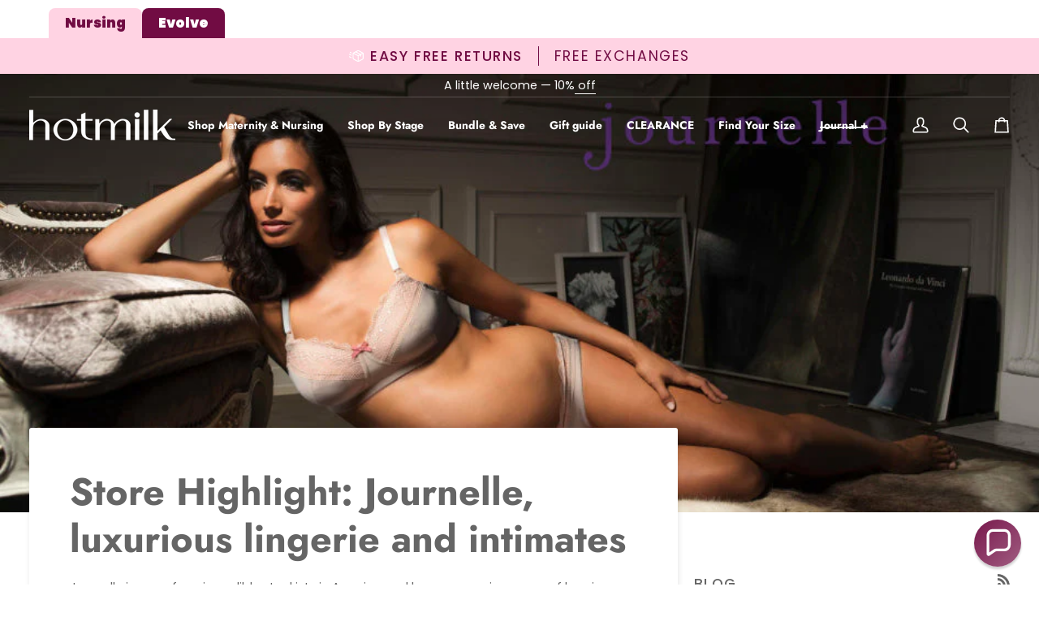

--- FILE ---
content_type: text/html; charset=utf-8
request_url: https://www.hotmilklingerie.co.nz/blogs/blog/store-highlight-journelle-luxurious-lingerie-and-intimates
body_size: 86922
content:
<!doctype html>




<html class="no-js" lang="en" ><head>
<!-- Hotjar Tracking Code for https://www.hotmilklingerie.com.au/ -->
<script>
    (function(h,o,t,j,a,r){
        h.hj=h.hj||function(){(h.hj.q=h.hj.q||[]).push(arguments)};
        h._hjSettings={hjid:3488774,hjsv:6};
        a=o.getElementsByTagName('head')[0];
        r=o.createElement('script');r.async=1;
        r.src=t+h._hjSettings.hjid+j+h._hjSettings.hjsv;
        a.appendChild(r);
    })(window,document,'https://static.hotjar.com/c/hotjar-','.js?sv=');
</script>  <meta charset="utf-8">
  <meta http-equiv="X-UA-Compatible" content="IE=edge,chrome=1">
  <meta name="viewport" content="width=device-width,initial-scale=1,viewport-fit=cover">
  <meta name="theme-color" content="#585e71">
  
  
<link rel="canonical" href="https://www.hotmilklingerie.co.nz/blogs/blog/store-highlight-journelle-luxurious-lingerie-and-intimates">

  <!-- ======================= Pipeline Theme V7.4.1 ========================= -->

  <!-- Preloading ================================================================== -->

  <link rel="preconnect" href="https://fonts.shopify.com" crossorigin>
  <link rel="preload" href="//www.hotmilklingerie.co.nz/cdn/fonts/poppins/poppins_n4.0ba78fa5af9b0e1a374041b3ceaadf0a43b41362.woff2" as="font" type="font/woff2" crossorigin>
  <link rel="preload" href="//www.hotmilklingerie.co.nz/cdn/fonts/jost/jost_n7.921dc18c13fa0b0c94c5e2517ffe06139c3615a3.woff2" as="font" type="font/woff2" crossorigin>
  <link rel="preload" href="//www.hotmilklingerie.co.nz/cdn/fonts/poppins/poppins_n4.0ba78fa5af9b0e1a374041b3ceaadf0a43b41362.woff2" as="font" type="font/woff2" crossorigin>

  <!-- Title and description ================================================ --><link rel="shortcut icon" href="//www.hotmilklingerie.co.nz/cdn/shop/files/HMC-favicon_32x32.png?v=1668047718" type="image/png">
  <title>
    

    Store Highlight: Journelle, luxurious lingerie and intimates
&ndash; Hotmilk Lingerie

  </title><meta name="description" content="Journelle is one of our incredible stockists in America and has an amazing range of luxurious lingerie from fashion bras and nursing bras to sleepwear and swimwear. Journelle is an emerging leader in the luxury lingerie business, bringing a fresh approach to the intimate apparel through fashion-forward merchandise sele">
  <!-- /snippets/social-meta-tags.liquid --><meta property="og:site_name" content="Hotmilk Lingerie">
<meta property="og:url" content="https://www.hotmilklingerie.co.nz/blogs/blog/store-highlight-journelle-luxurious-lingerie-and-intimates">
<meta property="og:title" content="Store Highlight: Journelle, luxurious lingerie and intimates">
<meta property="og:type" content="article">
<meta property="og:description" content="Journelle is one of our incredible stockists in America and has an amazing range of luxurious lingerie from fashion bras and nursing bras to sleepwear and swimwear."><meta property="og:image" content="http://www.hotmilklingerie.co.nz/cdn/shop/articles/Argb_HM_hero--2_copy_1.jpg?v=1693946954">
      <meta property="og:image:secure_url" content="https://www.hotmilklingerie.co.nz/cdn/shop/articles/Argb_HM_hero--2_copy_1.jpg?v=1693946954">
      <meta property="og:image:height" content="550">
      <meta property="og:image:width" content="945">


<meta name="twitter:site" content="@">
<meta name="twitter:card" content="summary_large_image">
<meta name="twitter:title" content="Store Highlight: Journelle, luxurious lingerie and intimates">
<meta name="twitter:description" content="Journelle is one of our incredible stockists in America and has an amazing range of luxurious lingerie from fashion bras and nursing bras to sleepwear and swimwear."><!-- CSS ================================================================== -->

  <link href="//www.hotmilklingerie.co.nz/cdn/shop/t/80/assets/font-settings.css?v=86933007255587178051762370167" rel="stylesheet" type="text/css" media="all" />

  <!-- /snippets/css-variables.liquid -->


<style data-shopify>

:root {
/* ================ Layout Variables ================ */






--LAYOUT-WIDTH: 1450px;
--LAYOUT-GUTTER: 20px;
--LAYOUT-GUTTER-OFFSET: -20px;
--NAV-GUTTER: 15px;
--LAYOUT-OUTER: 36px;

/* ================ Product video ================ */

--COLOR-VIDEO-BG: #f2f2f2;


/* ================ Color Variables ================ */

/* === Backgrounds ===*/
--COLOR-BG: #ffffff;
--COLOR-BG-ACCENT: #ffd3e3;

/* === Text colors ===*/
--COLOR-TEXT-DARK: #453939;
--COLOR-TEXT: #656565;
--COLOR-TEXT-LIGHT: #939393;

/* === Bright color ===*/
--COLOR-PRIMARY: #710c43;
--COLOR-PRIMARY-HOVER: #2f011a;
--COLOR-PRIMARY-FADE: rgba(113, 12, 67, 0.05);
--COLOR-PRIMARY-FADE-HOVER: rgba(113, 12, 67, 0.1);--COLOR-PRIMARY-OPPOSITE: #ffffff;

/* === Secondary/link Color ===*/
--COLOR-SECONDARY: #585e71;
--COLOR-SECONDARY-HOVER: #2d354f;
--COLOR-SECONDARY-FADE: rgba(88, 94, 113, 0.05);
--COLOR-SECONDARY-FADE-HOVER: rgba(88, 94, 113, 0.1);--COLOR-SECONDARY-OPPOSITE: #ffffff;

/* === Shades of grey ===*/
--COLOR-A5:  rgba(101, 101, 101, 0.05);
--COLOR-A10: rgba(101, 101, 101, 0.1);
--COLOR-A20: rgba(101, 101, 101, 0.2);
--COLOR-A35: rgba(101, 101, 101, 0.35);
--COLOR-A50: rgba(101, 101, 101, 0.5);
--COLOR-A80: rgba(101, 101, 101, 0.8);
--COLOR-A90: rgba(101, 101, 101, 0.9);
--COLOR-A95: rgba(101, 101, 101, 0.95);


/* ================ Inverted Color Variables ================ */

--INVERSE-BG: #282829;
--INVERSE-BG-ACCENT: #710c43;

/* === Text colors ===*/
--INVERSE-TEXT-DARK: #ffffff;
--INVERSE-TEXT: #ffffff;
--INVERSE-TEXT-LIGHT: #bfbfbf;

/* === Bright color ===*/
--INVERSE-PRIMARY: #710c43;
--INVERSE-PRIMARY-HOVER: #2f011a;
--INVERSE-PRIMARY-FADE: rgba(113, 12, 67, 0.05);
--INVERSE-PRIMARY-FADE-HOVER: rgba(113, 12, 67, 0.1);--INVERSE-PRIMARY-OPPOSITE: #ffffff;


/* === Second Color ===*/
--INVERSE-SECONDARY: #f699ce;
--INVERSE-SECONDARY-HOVER: #fd45ae;
--INVERSE-SECONDARY-FADE: rgba(246, 153, 206, 0.05);
--INVERSE-SECONDARY-FADE-HOVER: rgba(246, 153, 206, 0.1);--INVERSE-SECONDARY-OPPOSITE: #000000;


/* === Shades of grey ===*/
--INVERSE-A5:  rgba(255, 255, 255, 0.05);
--INVERSE-A10: rgba(255, 255, 255, 0.1);
--INVERSE-A20: rgba(255, 255, 255, 0.2);
--INVERSE-A35: rgba(255, 255, 255, 0.3);
--INVERSE-A80: rgba(255, 255, 255, 0.8);
--INVERSE-A90: rgba(255, 255, 255, 0.9);
--INVERSE-A95: rgba(255, 255, 255, 0.95);


/* ================ Bright Color Variables ================ */

--BRIGHT-BG: #ffffff;
--BRIGHT-BG-ACCENT: #710c43;

/* === Text colors ===*/
--BRIGHT-TEXT-DARK: #ffffff;
--BRIGHT-TEXT: #ffffff;
--BRIGHT-TEXT-LIGHT: #ffffff;

/* === Bright color ===*/
--BRIGHT-PRIMARY: #f699ce;
--BRIGHT-PRIMARY-HOVER: #fd45ae;
--BRIGHT-PRIMARY-FADE: rgba(246, 153, 206, 0.05);
--BRIGHT-PRIMARY-FADE-HOVER: rgba(246, 153, 206, 0.1);--BRIGHT-PRIMARY-OPPOSITE: #000000;


/* === Second Color ===*/
--BRIGHT-SECONDARY: #ffd3e3;
--BRIGHT-SECONDARY-HOVER: #ff87b2;
--BRIGHT-SECONDARY-FADE: rgba(255, 211, 227, 0.05);
--BRIGHT-SECONDARY-FADE-HOVER: rgba(255, 211, 227, 0.1);--BRIGHT-SECONDARY-OPPOSITE: #000000;


/* === Shades of grey ===*/
--BRIGHT-A5:  rgba(255, 255, 255, 0.05);
--BRIGHT-A10: rgba(255, 255, 255, 0.1);
--BRIGHT-A20: rgba(255, 255, 255, 0.2);
--BRIGHT-A35: rgba(255, 255, 255, 0.3);
--BRIGHT-A80: rgba(255, 255, 255, 0.8);
--BRIGHT-A90: rgba(255, 255, 255, 0.9);
--BRIGHT-A95: rgba(255, 255, 255, 0.95);


/* === Account Bar ===*/
--COLOR-ANNOUNCEMENT-BG: #ffd3e3;
--COLOR-ANNOUNCEMENT-BG-EVOLVE: #710c43;
--COLOR-ANNOUNCEMENT-TEXT: #710c43;
--COLOR-ANNOUNCEMENT-TEXT-EVOLVE: #ffffff;

/* === Nav and dropdown link background ===*/
--COLOR-NAV: #ffffff;
--COLOR-NAV-TEXT: #656565;
--COLOR-NAV-TEXT-DARK: #453939;
--COLOR-NAV-TEXT-LIGHT: #939393;
--COLOR-NAV-BORDER: #d7d7d7;
--COLOR-NAV-A10: rgba(101, 101, 101, 0.1);
--COLOR-NAV-A50: rgba(101, 101, 101, 0.5);
--COLOR-HIGHLIGHT-LINK: #f699ce;

/* === Site Footer ===*/
--COLOR-FOOTER-BG: #ffffff;
--COLOR-FOOTER-TEXT: #393939;
--COLOR-FOOTER-A5: rgba(57, 57, 57, 0.05);
--COLOR-FOOTER-A15: rgba(57, 57, 57, 0.15);
--COLOR-FOOTER-A90: rgba(57, 57, 57, 0.9);

/* === Sub-Footer ===*/
--COLOR-SUB-FOOTER-BG: #710c43;
--COLOR-SUB-FOOTER-TEXT: #ffffff;
--COLOR-SUB-FOOTER-A5: rgba(255, 255, 255, 0.05);
--COLOR-SUB-FOOTER-A15: rgba(255, 255, 255, 0.15);
--COLOR-SUB-FOOTER-A90: rgba(255, 255, 255, 0.9);

/* === Products ===*/
--PRODUCT-GRID-ASPECT-RATIO: 90.0%;

/* === Product badges ===*/
--COLOR-BADGE: #710c43;
--COLOR-BADGE-TEXT: #ffffff;
--COLOR-BADGE-TEXT-DARK: #d9d9d9;
--COLOR-BADGE-TEXT-HOVER: #ffffff;
--COLOR-BADGE-HAIRLINE: #78184c;

/* === Product item slider ===*/--COLOR-PRODUCT-SLIDER: #710c43;--COLOR-PRODUCT-SLIDER-OPPOSITE: rgba(255, 255, 255, 0.06);/* === disabled form colors ===*/
--COLOR-DISABLED-BG: #f0f0f0;
--COLOR-DISABLED-TEXT: #c9c9c9;

--INVERSE-DISABLED-BG: #3e3e3e;
--INVERSE-DISABLED-TEXT: #737374;


/* === Tailwind RGBA Palette ===*/
--RGB-CANVAS: 255 255 255;
--RGB-CONTENT: 101 101 101;
--RGB-PRIMARY: 113 12 67;
--RGB-SECONDARY: 88 94 113;

--RGB-DARK-CANVAS: 40 40 41;
--RGB-DARK-CONTENT: 255 255 255;
--RGB-DARK-PRIMARY: 113 12 67;
--RGB-DARK-SECONDARY: 246 153 206;

--RGB-BRIGHT-CANVAS: 255 255 255;
--RGB-BRIGHT-CONTENT: 255 255 255;
--RGB-BRIGHT-PRIMARY: 246 153 206;
--RGB-BRIGHT-SECONDARY: 255 211 227;

--RGB-PRIMARY-CONTRAST: 255 255 255;
--RGB-SECONDARY-CONTRAST: 255 255 255;

--RGB-DARK-PRIMARY-CONTRAST: 255 255 255;
--RGB-DARK-SECONDARY-CONTRAST: 0 0 0;

--RGB-BRIGHT-PRIMARY-CONTRAST: 0 0 0;
--RGB-BRIGHT-SECONDARY-CONTRAST: 0 0 0;


/* === Button Radius === */
--BUTTON-RADIUS: 8px;


/* === Icon Stroke Width === */
--ICON-STROKE-WIDTH: 2px;


/* ================ Typography ================ */

--FONT-STACK-BODY: Poppins, sans-serif;
--FONT-STYLE-BODY: normal;
--FONT-WEIGHT-BODY: 400;
--FONT-WEIGHT-BODY-BOLD: 500;
--FONT-ADJUST-BODY: 1.0;

  --FONT-BODY-TRANSFORM: none;
  --FONT-BODY-LETTER-SPACING: normal;


--FONT-STACK-HEADING: Jost, sans-serif;
--FONT-STYLE-HEADING: normal;
--FONT-WEIGHT-HEADING: 700;
--FONT-WEIGHT-HEADING-BOLD: 800;
--FONT-ADJUST-HEADING: 1.2;

  --FONT-HEADING-TRANSFORM: none;
  --FONT-HEADING-LETTER-SPACING: normal;


--FONT-STACK-ACCENT: Poppins, sans-serif;
--FONT-STYLE-ACCENT: normal;
--FONT-WEIGHT-ACCENT: 400;
--FONT-WEIGHT-ACCENT-BOLD: 500;
--FONT-ADJUST-ACCENT: 1.0;

  --FONT-ACCENT-TRANSFORM: uppercase;
  --FONT-ACCENT-LETTER-SPACING: 0.09em;

--TYPE-STACK-NAV: Jost, sans-serif;
--TYPE-STYLE-NAV: normal;
--TYPE-ADJUST-NAV: 1.2;
--TYPE-WEIGHT-NAV: 700;

  --FONT-NAV-TRANSFORM: none;
  --FONT-NAV-LETTER-SPACING: normal;


--TYPE-STACK-BUTTON: Poppins, sans-serif;
--TYPE-STYLE-BUTTON: normal;
--TYPE-ADJUST-BUTTON: 1.0;
--TYPE-WEIGHT-BUTTON: 500;

  --FONT-BUTTON-TRANSFORM: uppercase;
  --FONT-BUTTON-LETTER-SPACING: 0.09em;

--TYPE-STACK-KICKER: Poppins, sans-serif;
--TYPE-STYLE-KICKER: normal;
--TYPE-ADJUST-KICKER: 1.0;
--TYPE-WEIGHT-KICKER: 500;

  --FONT-KICKER-TRANSFORM: uppercase;
  --FONT-KICKER-LETTER-SPACING: 0.09em;


--ICO-SELECT: url('//www.hotmilklingerie.co.nz/cdn/shop/t/80/assets/ico-select.svg?v=35922737833055407981760740561');

/* ================ Photo correction ================ */
--PHOTO-CORRECTION: 100%;



}

/* ================ Typography ================ */
/* ================ type-scale.com ============ */

/* 1.16 base 13 */
:root {
 --font-1: 10px;
 --font-2: 11.3px;
 --font-3: 12px;
 --font-4: 13px;
 --font-5: 15.5px;
 --font-6: 17px;
 --font-7: 20px;
 --font-8: 23.5px;
 --font-9: 27px;
 --font-10:32px;
 --font-11:37px;
 --font-12:43px;
 --font-13:49px;
 --font-14:57px;
 --font-15:67px;
}

/* 1.175 base 13.5 */
@media only screen and (min-width: 480px) and (max-width: 1099px) {
  :root {
    --font-1: 10px;
    --font-2: 11.5px;
    --font-3: 12.5px;
    --font-4: 13.5px;
    --font-5: 16px;
    --font-6: 18px;
    --font-7: 21px;
    --font-8: 25px;
    --font-9: 29px;
    --font-10:34px;
    --font-11:40px;
    --font-12:47px;
    --font-13:56px;
    --font-14:65px;
   --font-15:77px;
  }
}
/* 1.22 base 14.5 */
@media only screen and (min-width: 1100px) {
  :root {
    --font-1: 10px;
    --font-2: 11.5px;
    --font-3: 13px;
    --font-4: 14.5px;
    --font-5: 17.5px;
    --font-6: 22px;
    --font-7: 26px;
    --font-8: 32px;
    --font-9: 39px;
    --font-10:48px;
    --font-11:58px;
    --font-12:71px;
    --font-13:87px;
    --font-14:106px;
    --font-15:129px;
 }
}


</style>

  <link href="//www.hotmilklingerie.co.nz/cdn/shop/t/80/assets/custom.css?v=12889351861736654851760740518" rel="stylesheet" type="text/css" media="all" />
  <link href="//www.hotmilklingerie.co.nz/cdn/shop/t/80/assets/theme.css?v=109986519037784627871760740525" rel="stylesheet" type="text/css" media="all" />

  <script>
    document.documentElement.className = document.documentElement.className.replace('no-js', 'js');

    let root = '/';
    if (root[root.length - 1] !== '/') {
      root = `${root}/`;
    }
    var theme = {
      routes: {
        root_url: root,
        cart: '/cart',
        cart_add_url: '/cart/add',
        product_recommendations_url: '/recommendations/products',
        account_addresses_url: '/account/addresses',
        predictive_search_url: '/search/suggest'
      },
      state: {
        cartOpen: null,
      },
      sizes: {
        small: 480,
        medium: 768,
        large: 1100,
        widescreen: 1400
      },
      assets: {
        photoswipe: '//www.hotmilklingerie.co.nz/cdn/shop/t/80/assets/photoswipe.js?v=169308975333299535361760740522',
        smoothscroll: '//www.hotmilklingerie.co.nz/cdn/shop/t/80/assets/smoothscroll.js?v=37906625415260927261760740523',
        swatches: '//www.hotmilklingerie.co.nz/cdn/shop/t/80/assets/swatches.json?v=158395026418322710421760740524',
        noImage: '//www.hotmilklingerie.co.nz/cdn/shopifycloud/storefront/assets/no-image-2048-a2addb12.gif',
        base: '//www.hotmilklingerie.co.nz/cdn/shop/t/80/assets/'
      },
      strings: {
        swatchesKey: "Colour",
        addToCart: "Add to Cart",
        estimateShipping: "Estimate shipping",
        noShippingAvailable: "We do not ship to this destination.",
        free: "Free",
        from: "From",
        preOrder: "Pre-order",
        soldOut: "Sold Out",
        sale: "Sale",
        subscription: "Subscription",
        unavailable: "Unavailable",
        unitPrice: "Unit price",
        unitPriceSeparator: "per",
        stockout: "All available stock is in cart",
        products: "Products",
        pages: "Pages",
        collections: "Collections",
        resultsFor: "Results for",
        noResultsFor: "No results for",
        articles: "Articles",
        successMessage: "Link copied to clipboard",
      },
      settings: {
        badge_sale_type: "dollar",
        animate_hover: true,
        animate_scroll: false,
        show_locale_desktop: null,
        show_locale_mobile: null,
        show_currency_desktop: null,
        show_currency_mobile: null,
        currency_select_type: "country",
        currency_code_enable: true,
        cycle_images_hover_delay: 1
      },
      info: {
        name: 'pipeline'
      },
      version: '7.4.1',
      moneyFormat: "\u003cspan class=money\u003e{{amount}}\u003c\/span\u003e",
      shopCurrency: "NZD",
      currencyCode: "NZD"
    }
    let windowInnerHeight = window.innerHeight;
    document.documentElement.style.setProperty('--full-screen', `${windowInnerHeight}px`);
    document.documentElement.style.setProperty('--three-quarters', `${windowInnerHeight * 0.75}px`);
    document.documentElement.style.setProperty('--two-thirds', `${windowInnerHeight * 0.66}px`);
    document.documentElement.style.setProperty('--one-half', `${windowInnerHeight * 0.5}px`);
    document.documentElement.style.setProperty('--one-third', `${windowInnerHeight * 0.33}px`);
    document.documentElement.style.setProperty('--one-fifth', `${windowInnerHeight * 0.2}px`);

    window.isRTL = document.documentElement.getAttribute('dir') === 'rtl';
  </script><!-- Theme Javascript ============================================================== -->
  <script src="//www.hotmilklingerie.co.nz/cdn/shop/t/80/assets/vendor.js?v=69555399850987115801760740526" defer="defer"></script>
  <script src="//www.hotmilklingerie.co.nz/cdn/shop/t/80/assets/theme.js?v=155181627301911054061760740526" defer="defer"></script>

  <script>
    (function () {
      function onPageShowEvents() {
        if ('requestIdleCallback' in window) {
          requestIdleCallback(initCartEvent, { timeout: 500 })
        } else {
          initCartEvent()
        }
        function initCartEvent(){
          window.fetch(window.theme.routes.cart + '.js')
          .then((response) => {
            if(!response.ok){
              throw {status: response.statusText};
            }
            return response.json();
          })
          .then((response) => {
            document.dispatchEvent(new CustomEvent('theme:cart:change', {
              detail: {
                cart: response,
              },
              bubbles: true,
            }));
            return response;
          })
          .catch((e) => {
            console.error(e);
          });
        }
      };
      window.onpageshow = onPageShowEvents;
    })();
  </script>

  <script type="text/javascript">
    if (window.MSInputMethodContext && document.documentMode) {
      var scripts = document.getElementsByTagName('script')[0];
      var polyfill = document.createElement("script");
      polyfill.defer = true;
      polyfill.src = "//www.hotmilklingerie.co.nz/cdn/shop/t/80/assets/ie11.js?v=144489047535103983231760740519";

      scripts.parentNode.insertBefore(polyfill, scripts);
    }
  </script>

  <!-- Shopify app scripts =========================================================== -->
  

  

  
      <script>window.performance && window.performance.mark && window.performance.mark('shopify.content_for_header.start');</script><meta name="google-site-verification" content="Qm--EKHP91ZHLWlQ1OemGPI95FMVV1QuBSh-11AbydM">
<meta name="google-site-verification" content="3BZS6ul1Z9-VUjMUz03uT05EDkLQ2raFq6RGUB0vl5s">
<meta id="shopify-digital-wallet" name="shopify-digital-wallet" content="/7068409/digital_wallets/dialog">
<meta name="shopify-checkout-api-token" content="ffa04baae8c33ab83ad9cbf70f34495e">
<meta id="in-context-paypal-metadata" data-shop-id="7068409" data-venmo-supported="false" data-environment="production" data-locale="en_US" data-paypal-v4="true" data-currency="NZD">
<link rel="alternate" type="application/atom+xml" title="Feed" href="/blogs/blog.atom" />
<script async="async" src="/checkouts/internal/preloads.js?locale=en-NZ"></script>
<link rel="preconnect" href="https://shop.app" crossorigin="anonymous">
<script async="async" src="https://shop.app/checkouts/internal/preloads.js?locale=en-NZ&shop_id=7068409" crossorigin="anonymous"></script>
<script id="apple-pay-shop-capabilities" type="application/json">{"shopId":7068409,"countryCode":"NZ","currencyCode":"NZD","merchantCapabilities":["supports3DS"],"merchantId":"gid:\/\/shopify\/Shop\/7068409","merchantName":"Hotmilk Lingerie","requiredBillingContactFields":["postalAddress","email"],"requiredShippingContactFields":["postalAddress","email"],"shippingType":"shipping","supportedNetworks":["visa","masterCard","amex","jcb"],"total":{"type":"pending","label":"Hotmilk Lingerie","amount":"1.00"},"shopifyPaymentsEnabled":true,"supportsSubscriptions":true}</script>
<script id="shopify-features" type="application/json">{"accessToken":"ffa04baae8c33ab83ad9cbf70f34495e","betas":["rich-media-storefront-analytics"],"domain":"www.hotmilklingerie.co.nz","predictiveSearch":true,"shopId":7068409,"locale":"en"}</script>
<script>var Shopify = Shopify || {};
Shopify.shop = "hotmilknz.myshopify.com";
Shopify.locale = "en";
Shopify.currency = {"active":"NZD","rate":"1.0"};
Shopify.country = "NZ";
Shopify.theme = {"name":" PS | Navigation Updates - final","id":185514525041,"schema_name":"Pipeline","schema_version":"7.4.1","theme_store_id":null,"role":"main"};
Shopify.theme.handle = "null";
Shopify.theme.style = {"id":null,"handle":null};
Shopify.cdnHost = "www.hotmilklingerie.co.nz/cdn";
Shopify.routes = Shopify.routes || {};
Shopify.routes.root = "/";</script>
<script type="module">!function(o){(o.Shopify=o.Shopify||{}).modules=!0}(window);</script>
<script>!function(o){function n(){var o=[];function n(){o.push(Array.prototype.slice.apply(arguments))}return n.q=o,n}var t=o.Shopify=o.Shopify||{};t.loadFeatures=n(),t.autoloadFeatures=n()}(window);</script>
<script>
  window.ShopifyPay = window.ShopifyPay || {};
  window.ShopifyPay.apiHost = "shop.app\/pay";
  window.ShopifyPay.redirectState = null;
</script>
<script id="shop-js-analytics" type="application/json">{"pageType":"article"}</script>
<script defer="defer" async type="module" src="//www.hotmilklingerie.co.nz/cdn/shopifycloud/shop-js/modules/v2/client.init-shop-cart-sync_BApSsMSl.en.esm.js"></script>
<script defer="defer" async type="module" src="//www.hotmilklingerie.co.nz/cdn/shopifycloud/shop-js/modules/v2/chunk.common_CBoos6YZ.esm.js"></script>
<script type="module">
  await import("//www.hotmilklingerie.co.nz/cdn/shopifycloud/shop-js/modules/v2/client.init-shop-cart-sync_BApSsMSl.en.esm.js");
await import("//www.hotmilklingerie.co.nz/cdn/shopifycloud/shop-js/modules/v2/chunk.common_CBoos6YZ.esm.js");

  window.Shopify.SignInWithShop?.initShopCartSync?.({"fedCMEnabled":true,"windoidEnabled":true});

</script>
<script>
  window.Shopify = window.Shopify || {};
  if (!window.Shopify.featureAssets) window.Shopify.featureAssets = {};
  window.Shopify.featureAssets['shop-js'] = {"shop-cart-sync":["modules/v2/client.shop-cart-sync_DJczDl9f.en.esm.js","modules/v2/chunk.common_CBoos6YZ.esm.js"],"init-fed-cm":["modules/v2/client.init-fed-cm_BzwGC0Wi.en.esm.js","modules/v2/chunk.common_CBoos6YZ.esm.js"],"init-windoid":["modules/v2/client.init-windoid_BS26ThXS.en.esm.js","modules/v2/chunk.common_CBoos6YZ.esm.js"],"shop-cash-offers":["modules/v2/client.shop-cash-offers_DthCPNIO.en.esm.js","modules/v2/chunk.common_CBoos6YZ.esm.js","modules/v2/chunk.modal_Bu1hFZFC.esm.js"],"shop-button":["modules/v2/client.shop-button_D_JX508o.en.esm.js","modules/v2/chunk.common_CBoos6YZ.esm.js"],"init-shop-email-lookup-coordinator":["modules/v2/client.init-shop-email-lookup-coordinator_DFwWcvrS.en.esm.js","modules/v2/chunk.common_CBoos6YZ.esm.js"],"shop-toast-manager":["modules/v2/client.shop-toast-manager_tEhgP2F9.en.esm.js","modules/v2/chunk.common_CBoos6YZ.esm.js"],"shop-login-button":["modules/v2/client.shop-login-button_DwLgFT0K.en.esm.js","modules/v2/chunk.common_CBoos6YZ.esm.js","modules/v2/chunk.modal_Bu1hFZFC.esm.js"],"avatar":["modules/v2/client.avatar_BTnouDA3.en.esm.js"],"init-shop-cart-sync":["modules/v2/client.init-shop-cart-sync_BApSsMSl.en.esm.js","modules/v2/chunk.common_CBoos6YZ.esm.js"],"pay-button":["modules/v2/client.pay-button_BuNmcIr_.en.esm.js","modules/v2/chunk.common_CBoos6YZ.esm.js"],"init-shop-for-new-customer-accounts":["modules/v2/client.init-shop-for-new-customer-accounts_DrjXSI53.en.esm.js","modules/v2/client.shop-login-button_DwLgFT0K.en.esm.js","modules/v2/chunk.common_CBoos6YZ.esm.js","modules/v2/chunk.modal_Bu1hFZFC.esm.js"],"init-customer-accounts-sign-up":["modules/v2/client.init-customer-accounts-sign-up_TlVCiykN.en.esm.js","modules/v2/client.shop-login-button_DwLgFT0K.en.esm.js","modules/v2/chunk.common_CBoos6YZ.esm.js","modules/v2/chunk.modal_Bu1hFZFC.esm.js"],"shop-follow-button":["modules/v2/client.shop-follow-button_C5D3XtBb.en.esm.js","modules/v2/chunk.common_CBoos6YZ.esm.js","modules/v2/chunk.modal_Bu1hFZFC.esm.js"],"checkout-modal":["modules/v2/client.checkout-modal_8TC_1FUY.en.esm.js","modules/v2/chunk.common_CBoos6YZ.esm.js","modules/v2/chunk.modal_Bu1hFZFC.esm.js"],"init-customer-accounts":["modules/v2/client.init-customer-accounts_C0Oh2ljF.en.esm.js","modules/v2/client.shop-login-button_DwLgFT0K.en.esm.js","modules/v2/chunk.common_CBoos6YZ.esm.js","modules/v2/chunk.modal_Bu1hFZFC.esm.js"],"lead-capture":["modules/v2/client.lead-capture_Cq0gfm7I.en.esm.js","modules/v2/chunk.common_CBoos6YZ.esm.js","modules/v2/chunk.modal_Bu1hFZFC.esm.js"],"shop-login":["modules/v2/client.shop-login_BmtnoEUo.en.esm.js","modules/v2/chunk.common_CBoos6YZ.esm.js","modules/v2/chunk.modal_Bu1hFZFC.esm.js"],"payment-terms":["modules/v2/client.payment-terms_BHOWV7U_.en.esm.js","modules/v2/chunk.common_CBoos6YZ.esm.js","modules/v2/chunk.modal_Bu1hFZFC.esm.js"]};
</script>
<script>(function() {
  var isLoaded = false;
  function asyncLoad() {
    if (isLoaded) return;
    isLoaded = true;
    var urls = ["https:\/\/www.improvedcontactform.com\/icf.js?shop=hotmilknz.myshopify.com","https:\/\/app.kiwisizing.com\/web\/js\/dist\/kiwiSizing\/plugin\/SizingPlugin.prod.js?v=330\u0026shop=hotmilknz.myshopify.com","https:\/\/unpkg.com\/@happyreturns\/happyreturns-script-tag?shop=hotmilknz.myshopify.com","https:\/\/static.klaviyo.com\/onsite\/js\/klaviyo.js?company_id=YkRdRn\u0026shop=hotmilknz.myshopify.com","https:\/\/cdn.nfcube.com\/instafeed-23f8a0af5794c294a6f226d0f39ca8dc.js?shop=hotmilknz.myshopify.com","https:\/\/api.fastbundle.co\/scripts\/src.js?shop=hotmilknz.myshopify.com"];
    for (var i = 0; i < urls.length; i++) {
      var s = document.createElement('script');
      s.type = 'text/javascript';
      s.async = true;
      s.src = urls[i];
      var x = document.getElementsByTagName('script')[0];
      x.parentNode.insertBefore(s, x);
    }
  };
  if(window.attachEvent) {
    window.attachEvent('onload', asyncLoad);
  } else {
    window.addEventListener('load', asyncLoad, false);
  }
})();</script>
<script id="__st">var __st={"a":7068409,"offset":46800,"reqid":"97c5c3f4-290b-40d5-847f-f6627fc4e20a-1768885298","pageurl":"www.hotmilklingerie.co.nz\/blogs\/blog\/store-highlight-journelle-luxurious-lingerie-and-intimates","s":"articles-558399160431","u":"951bf6b30501","p":"article","rtyp":"article","rid":558399160431};</script>
<script>window.ShopifyPaypalV4VisibilityTracking = true;</script>
<script id="captcha-bootstrap">!function(){'use strict';const t='contact',e='account',n='new_comment',o=[[t,t],['blogs',n],['comments',n],[t,'customer']],c=[[e,'customer_login'],[e,'guest_login'],[e,'recover_customer_password'],[e,'create_customer']],r=t=>t.map((([t,e])=>`form[action*='/${t}']:not([data-nocaptcha='true']) input[name='form_type'][value='${e}']`)).join(','),a=t=>()=>t?[...document.querySelectorAll(t)].map((t=>t.form)):[];function s(){const t=[...o],e=r(t);return a(e)}const i='password',u='form_key',d=['recaptcha-v3-token','g-recaptcha-response','h-captcha-response',i],f=()=>{try{return window.sessionStorage}catch{return}},m='__shopify_v',_=t=>t.elements[u];function p(t,e,n=!1){try{const o=window.sessionStorage,c=JSON.parse(o.getItem(e)),{data:r}=function(t){const{data:e,action:n}=t;return t[m]||n?{data:e,action:n}:{data:t,action:n}}(c);for(const[e,n]of Object.entries(r))t.elements[e]&&(t.elements[e].value=n);n&&o.removeItem(e)}catch(o){console.error('form repopulation failed',{error:o})}}const l='form_type',E='cptcha';function T(t){t.dataset[E]=!0}const w=window,h=w.document,L='Shopify',v='ce_forms',y='captcha';let A=!1;((t,e)=>{const n=(g='f06e6c50-85a8-45c8-87d0-21a2b65856fe',I='https://cdn.shopify.com/shopifycloud/storefront-forms-hcaptcha/ce_storefront_forms_captcha_hcaptcha.v1.5.2.iife.js',D={infoText:'Protected by hCaptcha',privacyText:'Privacy',termsText:'Terms'},(t,e,n)=>{const o=w[L][v],c=o.bindForm;if(c)return c(t,g,e,D).then(n);var r;o.q.push([[t,g,e,D],n]),r=I,A||(h.body.append(Object.assign(h.createElement('script'),{id:'captcha-provider',async:!0,src:r})),A=!0)});var g,I,D;w[L]=w[L]||{},w[L][v]=w[L][v]||{},w[L][v].q=[],w[L][y]=w[L][y]||{},w[L][y].protect=function(t,e){n(t,void 0,e),T(t)},Object.freeze(w[L][y]),function(t,e,n,w,h,L){const[v,y,A,g]=function(t,e,n){const i=e?o:[],u=t?c:[],d=[...i,...u],f=r(d),m=r(i),_=r(d.filter((([t,e])=>n.includes(e))));return[a(f),a(m),a(_),s()]}(w,h,L),I=t=>{const e=t.target;return e instanceof HTMLFormElement?e:e&&e.form},D=t=>v().includes(t);t.addEventListener('submit',(t=>{const e=I(t);if(!e)return;const n=D(e)&&!e.dataset.hcaptchaBound&&!e.dataset.recaptchaBound,o=_(e),c=g().includes(e)&&(!o||!o.value);(n||c)&&t.preventDefault(),c&&!n&&(function(t){try{if(!f())return;!function(t){const e=f();if(!e)return;const n=_(t);if(!n)return;const o=n.value;o&&e.removeItem(o)}(t);const e=Array.from(Array(32),(()=>Math.random().toString(36)[2])).join('');!function(t,e){_(t)||t.append(Object.assign(document.createElement('input'),{type:'hidden',name:u})),t.elements[u].value=e}(t,e),function(t,e){const n=f();if(!n)return;const o=[...t.querySelectorAll(`input[type='${i}']`)].map((({name:t})=>t)),c=[...d,...o],r={};for(const[a,s]of new FormData(t).entries())c.includes(a)||(r[a]=s);n.setItem(e,JSON.stringify({[m]:1,action:t.action,data:r}))}(t,e)}catch(e){console.error('failed to persist form',e)}}(e),e.submit())}));const S=(t,e)=>{t&&!t.dataset[E]&&(n(t,e.some((e=>e===t))),T(t))};for(const o of['focusin','change'])t.addEventListener(o,(t=>{const e=I(t);D(e)&&S(e,y())}));const B=e.get('form_key'),M=e.get(l),P=B&&M;t.addEventListener('DOMContentLoaded',(()=>{const t=y();if(P)for(const e of t)e.elements[l].value===M&&p(e,B);[...new Set([...A(),...v().filter((t=>'true'===t.dataset.shopifyCaptcha))])].forEach((e=>S(e,t)))}))}(h,new URLSearchParams(w.location.search),n,t,e,['guest_login'])})(!0,!0)}();</script>
<script integrity="sha256-4kQ18oKyAcykRKYeNunJcIwy7WH5gtpwJnB7kiuLZ1E=" data-source-attribution="shopify.loadfeatures" defer="defer" src="//www.hotmilklingerie.co.nz/cdn/shopifycloud/storefront/assets/storefront/load_feature-a0a9edcb.js" crossorigin="anonymous"></script>
<script crossorigin="anonymous" defer="defer" src="//www.hotmilklingerie.co.nz/cdn/shopifycloud/storefront/assets/shopify_pay/storefront-65b4c6d7.js?v=20250812"></script>
<script data-source-attribution="shopify.dynamic_checkout.dynamic.init">var Shopify=Shopify||{};Shopify.PaymentButton=Shopify.PaymentButton||{isStorefrontPortableWallets:!0,init:function(){window.Shopify.PaymentButton.init=function(){};var t=document.createElement("script");t.src="https://www.hotmilklingerie.co.nz/cdn/shopifycloud/portable-wallets/latest/portable-wallets.en.js",t.type="module",document.head.appendChild(t)}};
</script>
<script data-source-attribution="shopify.dynamic_checkout.buyer_consent">
  function portableWalletsHideBuyerConsent(e){var t=document.getElementById("shopify-buyer-consent"),n=document.getElementById("shopify-subscription-policy-button");t&&n&&(t.classList.add("hidden"),t.setAttribute("aria-hidden","true"),n.removeEventListener("click",e))}function portableWalletsShowBuyerConsent(e){var t=document.getElementById("shopify-buyer-consent"),n=document.getElementById("shopify-subscription-policy-button");t&&n&&(t.classList.remove("hidden"),t.removeAttribute("aria-hidden"),n.addEventListener("click",e))}window.Shopify?.PaymentButton&&(window.Shopify.PaymentButton.hideBuyerConsent=portableWalletsHideBuyerConsent,window.Shopify.PaymentButton.showBuyerConsent=portableWalletsShowBuyerConsent);
</script>
<script data-source-attribution="shopify.dynamic_checkout.cart.bootstrap">document.addEventListener("DOMContentLoaded",(function(){function t(){return document.querySelector("shopify-accelerated-checkout-cart, shopify-accelerated-checkout")}if(t())Shopify.PaymentButton.init();else{new MutationObserver((function(e,n){t()&&(Shopify.PaymentButton.init(),n.disconnect())})).observe(document.body,{childList:!0,subtree:!0})}}));
</script>
<link id="shopify-accelerated-checkout-styles" rel="stylesheet" media="screen" href="https://www.hotmilklingerie.co.nz/cdn/shopifycloud/portable-wallets/latest/accelerated-checkout-backwards-compat.css" crossorigin="anonymous">
<style id="shopify-accelerated-checkout-cart">
        #shopify-buyer-consent {
  margin-top: 1em;
  display: inline-block;
  width: 100%;
}

#shopify-buyer-consent.hidden {
  display: none;
}

#shopify-subscription-policy-button {
  background: none;
  border: none;
  padding: 0;
  text-decoration: underline;
  font-size: inherit;
  cursor: pointer;
}

#shopify-subscription-policy-button::before {
  box-shadow: none;
}

      </style>

<script>window.performance && window.performance.mark && window.performance.mark('shopify.content_for_header.end');</script>
  
  <!-- ========================= hreflang.liquid ===================================== -->




<!-- HREFLANG Tags default-->
            <link rel="alternate" hreflang="x-default" href="https://www.hotmilklingerie.com/blogs/blog/store-highlight-journelle-luxurious-lingerie-and-intimates"/>
            <link rel="alternate" hreflang="en-AU" href="https://www.hotmilklingerie.com.au/blogs/blog/store-highlight-journelle-luxurious-lingerie-and-intimates"/>
            <link rel="alternate" hreflang="en-GB" href="https://www.hotmilklingerie.co.uk/blogs/blog/store-highlight-journelle-luxurious-lingerie-and-intimates"/>
            <link rel="alternate" hreflang="en-NZ" href="https://www.hotmilklingerie.co.nz/blogs/blog/store-highlight-journelle-luxurious-lingerie-and-intimates"/>
            <link rel="alternate" hreflang="en-US" href="https://www.hotmilklingerie.com/blogs/blog/store-highlight-journelle-luxurious-lingerie-and-intimates"/>


<!-- BEGIN app block: shopify://apps/selecty/blocks/app-embed/a005a4a7-4aa2-4155-9c2b-0ab41acbf99c --><template id="sel-form-template">
  <div id="sel-form" style="display: none;">
    <form method="post" action="/localization" id="localization_form" accept-charset="UTF-8" class="shopify-localization-form" enctype="multipart/form-data"><input type="hidden" name="form_type" value="localization" /><input type="hidden" name="utf8" value="✓" /><input type="hidden" name="_method" value="put" /><input type="hidden" name="return_to" value="/blogs/blog/store-highlight-journelle-luxurious-lingerie-and-intimates" />
      <input type="hidden" name="country_code" value="NZ">
      <input type="hidden" name="language_code" value="en">
    </form>
  </div>
</template>


  <script>
    (function () {
      window.$selector = window.$selector || []; // Create empty queue for action (sdk) if user has not created his yet
      // Fetch geodata only for new users
      const wasRedirected = localStorage.getItem('sel-autodetect') === '1';

      if (!wasRedirected) {
        window.selectorConfigGeoData = fetch('/browsing_context_suggestions.json?source=geolocation_recommendation&country[enabled]=true&currency[enabled]=true&language[enabled]=true', {
          method: 'GET',
          mode: 'cors',
          cache: 'default',
          credentials: 'same-origin',
          headers: {
            'Content-Type': 'application/json',
            'Access-Control-Allow-Origin': '*'
          },
          redirect: 'follow',
          referrerPolicy: 'no-referrer',
        });
      }
    })()
  </script>
  <script type="application/json" id="__selectors_json">
    {
    "selectors": 
  [{"title":"Unnamed selector","status":"disabled","visibility":[],"design":{"resource":"languages","resourceList":["languages"],"type":"drop-down","theme":"basic","scheme":"basic","short":"none","search":"none","scale":100,"styles":{"general":"","extra":""},"reverse":true,"view":"all","colors":{"text":{"red":32,"green":34,"blue":35,"alpha":1,"filter":"invert(12%) sepia(11%) saturate(241%) hue-rotate(155deg) brightness(94%) contrast(95%)"},"accent":{"red":32,"green":34,"blue":35,"alpha":1,"filter":"invert(8%) sepia(4%) saturate(985%) hue-rotate(156deg) brightness(92%) contrast(86%)"},"background":{"red":255,"green":255,"blue":255,"alpha":1,"filter":"invert(100%) sepia(0%) saturate(0%) hue-rotate(93deg) brightness(103%) contrast(103%)"}},"withoutShadowRoot":false,"typography":{"default":{"fontFamily":"Verdana","fontStyle":"normal","fontWeight":"normal","size":{"value":14,"dimension":"px"}},"accent":{"fontFamily":"Verdana","fontStyle":"normal","fontWeight":"normal","size":{"value":14,"dimension":"px"}}},"position":{"type":"fixed","value":{"horizontal":"right","vertical":"top"}},"visibility":{"breakpoints":["xs","sm","md","lg","xl"],"urls":{"logicVariant":"include","resources":[]},"params":{"logicVariant":"include","resources":[]},"languages":{"logicVariant":"include","resources":[]},"countries":{"logicVariant":"include","resources":[]}}},"id":"IK849991","i18n":{"original":{}}},{"_id":"6539a2e97d28e584f32c5a72","id":"stores-resource-selector","storeId":4823981,"parentDomain":"stagehotmilk.myshopify.com","title":"Multi-stores selector","design":{"resource":"stores","resourceList":["stores"],"type":"drop-down","theme":"basic","scheme":"custom","short":"none","search":"none","scale":100,"styles":{"general":"","extra":""},"reverse":true,"view":"all","flagMode":{"icon":"icon","flag":"flag"},"colors":{"text":{"red":32,"green":34,"blue":35,"alpha":1,"filter":"invert(10%) sepia(7%) saturate(451%) hue-rotate(156deg) brightness(93%) contrast(90%)"},"accent":{"red":255,"green":255,"blue":255,"alpha":1,"filter":"invert(100%) sepia(100%) saturate(2%) hue-rotate(332deg) brightness(105%) contrast(101%)"},"background":{"red":255,"green":211,"blue":227,"alpha":1,"filter":"invert(100%) sepia(39%) saturate(3707%) hue-rotate(286deg) brightness(111%) contrast(107%)"}},"withoutShadowRoot":false,"hideUnavailableResources":false,"typography":{"default":{"fontFamily":"Verdana","fontStyle":"normal","fontWeight":"normal","size":{"value":14,"dimension":"px"}},"accent":{"fontFamily":"Verdana","fontStyle":"normal","fontWeight":"normal","size":{"value":14,"dimension":"px"}}},"position":{"type":"embedded","value":{"horizontal":"center","vertical":"footer"}},"visibility":{"breakpoints":["xs","sm","md","lg","xl"],"urls":{"logicVariant":"include","resources":[]},"params":{"logicVariant":"include","resources":[]},"languages":{"logicVariant":"include","resources":[]},"countries":{"logicVariant":"include","resources":[]}}},"visibility":[],"status":"published","createdAt":"2023-10-25T23:21:13.285Z","updatedAt":"2024-11-21T01:54:05.455Z","__v":0,"i18n":{"original":{}}}],
    "store": 
  
    {"isBrandingStore":true,"shouldBranding":false}
  
,
    "autodetect": 
  
    {"_id":"6539be797d28e584f32c6421","storeId":7068409,"design":{"resource":"countries","behavior":"necessary","resourceList":["countries"],"type":"modal","scheme":"custom","styles":{"general":".adt-item:not(\n[data-code=\"AU\"], \n[data-code=\"GB\"],\n[data-code=\"US\"],\n[data-code=\"NZ\"]\n) {\n  display: none\n}\n\n.adt-itemsContainer {\n    max-height: 250px!important;\n}\n\n.sel-closeWrapper {\n  position: absolute!important;\n}","extra":""},"search":"none","view":"names","short":"none","flagMode":"icon","showFlag":false,"canBeClosed":false,"animation":"slide","scale":79,"border":{"radius":{"topLeft":0,"topRight":0,"bottomLeft":0,"bottomRight":0},"width":{"top":1,"right":1,"bottom":1,"left":1},"style":"solid","color":"#20222333"},"modalStyle":{"border":{"radius":{"topLeft":0,"topRight":0,"bottomLeft":0,"bottomRight":0},"width":{"top":1,"right":1,"bottom":1,"left":1},"style":"solid","color":"#20222333"}},"secondaryButtonBorder":{"radius":{"topLeft":4,"topRight":4,"bottomLeft":4,"bottomRight":4},"width":{"top":0,"right":0,"bottom":0,"left":0},"style":"solid","color":"#20222333"},"secondaryButtonStyle":{"border":{"radius":{"topLeft":4,"topRight":4,"bottomLeft":4,"bottomRight":4},"width":{"top":0,"right":0,"bottom":0,"left":0},"style":"solid","color":"#20222333"},"colors":{"backgroundColor":"#2022231a","color":"#202223FF"},"hoverColors":{"backgroundColor":"#2022231a","color":"#202223FF"}},"primaryButtonBorder":{"radius":{"topLeft":4,"topRight":4,"bottomLeft":4,"bottomRight":4},"width":{"top":2,"right":2,"bottom":2,"left":2},"style":"solid","color":"#202223"},"primaryButtonStyle":{"border":{"radius":{"topLeft":4,"topRight":4,"bottomLeft":4,"bottomRight":4},"width":{"top":2,"right":2,"bottom":2,"left":2},"style":"solid","color":"#202223FF"},"colors":{"backgroundColor":"#202223FF","color":"#ffffffff"},"hoverColors":{"backgroundColor":"#ffffffff","color":"#202223FF"}},"colors":{"text":{"red":32,"green":34,"blue":35,"alpha":1},"accent":{"red":32,"green":34,"blue":35,"alpha":1},"background":{"red":255,"green":211,"blue":227,"alpha":1,"filter":"invert(85%) sepia(3%) saturate(2961%) hue-rotate(297deg) brightness(104%) contrast(103%)"}},"typography":{"title":{"fontFamily":"Verdana","fontStyle":"normal","fontWeight":"normal","size":{"value":14,"dimension":"px"},"custom":false},"default":{"fontFamily":"Verdana","fontStyle":"normal","fontWeight":"normal","size":{"value":14,"dimension":"px"},"custom":false},"accent":{"fontFamily":"Verdana","fontStyle":"normal","fontWeight":"normal","size":{"value":14,"dimension":"px"},"custom":false}},"withoutShadowRoot":true,"hideUnavailableResources":false,"position":{"type":"fixed","value":{"horizontal":"center","vertical":"center"}},"visibility":{"countries":{"logicVariant":"include","resources":[]},"urls":{"logicVariant":"include","resources":[],"allowSubpaths":false}},"backgroundImgUrl":null,"contentBackgroundImgUrl":null},"i18n":{"original":{"languages_currencies":"<p class='adt-content__header'>Are you in the right language and currency?</p><p class='adt-content__text'>Please choose what is more suitable for you.</p>","languages_countries":"<p class='adt-content__header'>Are you in the right country and language? </p><p class='adt-content__text'>Please choose what is more suitable for you.</p>","languages":"<p class='adt-content__header'>Are you in the right language?</p><p class='adt-content__text'>Please choose what is more suitable for you.</p>","currencies":"<p class='adt-content__header'>Are you in the right currency?</p><p class='adt-content__text'>Please choose what is more suitable for you.</p>","markets":"<p class='adt-content__header'>Are you in the right place?</p><p class='adt-content__text'>Please select your shipping region.</p>","languages_label":"Languages","countries_label":"Countries","currencies_label":"Currencies","markets_label":"Markets","countries":"<p class='adt-content__header'>Empowering mothers, Redefining Lingerie.  </p><p class='adt-content__text'></p><p class='adt-content__text'>Please select your closest shipping destination country as you may not be able to ship from the wrong region.</p>","button":"Shop now","dialog_aria_label":"Site preferences","stores":"<p class='adt-content__header'><center><strong>WELCOME TO HOTMILK!</strong></center></p><p class='adt-content__text'><center>Which one of our sites suits you best?</center></p>"}},"visibility":[],"status":"disabled","createdAt":"2023-10-26T01:18:49.135Z","updatedAt":"2025-08-13T00:04:09.852Z","__v":0}
  
,
    "autoRedirect": 
  
    {"active":true,"resource":"countries","behavior":"necessary","queryParams":[],"redirectToDefaultLanguage":false,"visibility":{}}
  
,
    "customResources": 
  [{"name":"Countries","resources":[]},{"name":"stores","resources":[{"domain":"hotmilknz.myshopify.com","additionalDomains":["www.hotmilklingerie.co.nz"],"title":"hotmilknz","customImgUrl":"https://selectors.devit.software/assets/globe.svg","link":"https://hotmilknz.myshopify.com/","code":"iyzmsoymnocothpmlhfik","orderId":3,"localization":{"en":"New Zealand"}},{"domain":"hotmilkau.myshopify.com","additionalDomains":["www.hotmilklingerie.com.au"],"title":"hotmilkau","customImgUrl":"https://selectors.devit.software/assets/globe.svg","link":"https://hotmilkau.myshopify.com/","code":"opltkyuomihifayohscmm","orderId":1,"localization":{"en":"Australia/Asia"}},{"domain":"hotmilkuk.myshopify.com","additionalDomains":["www.hotmilklingerie.co.uk"],"title":"hotmilkuk","customImgUrl":"https://selectors.devit.software/assets/globe.svg","link":"https://hotmilkuk.myshopify.com/","code":"iufisomopcmyholkhmkyt","orderId":1,"localization":{"en":"UK/Europe"}},{"domain":"stagehotmilk.myshopify.com","additionalDomains":["www.hotmilklingerie.com"],"title":"stagehotmilk","customImgUrl":"https://selectors.devit.software/assets/globe.svg","link":"https://stagehotmilk.myshopify.com/","code":"cltytasehihfmgypmskomooi","orderId":2,"localization":{"en":"USA/Canada"}}],"isConnected":true}],
    "markets": [{"enabled":true,"locale":"en","countries":["NZ"],"localCurrencies":true,"webPresence":{"defaultLocale":"en","alternateLocales":[],"subfolderSuffix":null,"domain":{"host":"www.hotmilklingerie.co.nz"}},"curr":{"code":"NZD"},"alternateLocales":[],"domain":{"host":"www.hotmilklingerie.co.nz"},"primary":true,"name":"New Zealand","regions":[{"code":"NZ"}],"title":"New Zealand","host":"www.hotmilklingerie.co.nz","country":"NZ","samePathname":false,"customImgUrl":null,"localization":{}},{"enabled":true,"locale":"en","countries":["AU"],"localCurrencies":true,"webPresence":{"defaultLocale":"en","alternateLocales":[],"subfolderSuffix":null,"domain":{"host":"www.hotmilklingerie.com.au"}},"curr":{"code":"AUD","enabled":null},"alternateLocales":["en"],"domain":{"host":"www.hotmilklingerie.com.au","country":null},"primary":true,"name":"Australia","regions":[{"code":"AU"}],"title":"Australia","host":"www.hotmilklingerie.com.au","country":"AU","primaryOnConnected":true,"isThirdParty":true,"isConnected":true,"link":"https://www.hotmilklingerie.com.au","samePathname":false,"customImgUrl":null,"localization":{}},{"enabled":true,"locale":"en","countries":["US"],"localCurrencies":true,"webPresence":{"defaultLocale":"en","alternateLocales":[],"subfolderSuffix":null,"domain":{"host":"www.hotmilklingerie.com"}},"curr":{"code":"USD","enabled":null},"alternateLocales":["en"],"domain":{"host":"www.hotmilklingerie.com","country":null},"primary":true,"name":"United States","regions":[{"code":"US"}],"title":"United States","host":"www.hotmilklingerie.com","country":"US","primaryOnConnected":true,"isThirdParty":true,"isConnected":true,"link":"https://www.hotmilklingerie.com","samePathname":false,"customImgUrl":null,"localization":{}},{"enabled":true,"locale":"en","countries":["GB"],"localCurrencies":true,"webPresence":{"defaultLocale":"en","alternateLocales":[],"subfolderSuffix":null,"domain":{"host":"www.hotmilklingerie.co.uk"}},"curr":{"code":"GBP","enabled":null},"alternateLocales":["en"],"domain":{"host":"www.hotmilklingerie.co.uk","country":null},"primary":true,"name":"United Kingdom","regions":[{"code":"GB"}],"title":"United Kingdom","host":"www.hotmilklingerie.co.uk","country":"GB","primaryOnConnected":true,"isThirdParty":true,"isConnected":true,"link":"https://www.hotmilklingerie.co.uk","samePathname":false,"customImgUrl":null,"localization":{}},{"enabled":true,"locale":"en","countries":["CA","GB","MX","US"],"localCurrencies":true,"webPresence":{},"curr":{"code":"AUD","enabled":true},"alternateLocales":["en"],"domain":{"host":null,"country":null},"primary":false,"name":"International","regions":[{"code":"CA"},{"code":"GB"},{"code":"MX"},{"code":"US"}],"title":"International","host":null,"country":"CA","primaryOnConnected":false,"isThirdParty":true,"isConnected":true,"customImgUrl":null,"localization":{}},{"enabled":true,"locale":"en","countries":["CA"],"localCurrencies":true,"webPresence":{"defaultLocale":"en","alternateLocales":[],"subfolderSuffix":"ca","domain":null},"curr":{"code":"CAD","enabled":true},"alternateLocales":["en"],"domain":{"host":null,"country":null},"primary":false,"name":"Canada","regions":[{"code":"CA"}],"title":"Canada","host":null,"country":"CA","primaryOnConnected":false,"isThirdParty":true,"isConnected":true,"customImgUrl":null,"localization":{}},{"enabled":true,"locale":"en","countries":["AI","AG","AW","BS","BB","BZ","BM","VG","KY","CR","CW","DM","DO","SV","GD","GT","HT","HN","JM","MQ","MS","NI","PA","SX","BL","KN","LC","MF","PM","VC","TT","TC","UM","MX","AR","BO","BR","BQ","CL","CO","EC","FK","GF","GY","PY","PE","GS","SR","UY","VE"],"localCurrencies":true,"webPresence":{},"curr":{"code":"USD","enabled":true},"alternateLocales":["en"],"domain":{"host":null,"country":null},"primary":false,"name":"americas ","regions":[{"code":"AI"},{"code":"AG"},{"code":"AW"},{"code":"BS"},{"code":"BB"},{"code":"BZ"},{"code":"BM"},{"code":"VG"},{"code":"KY"},{"code":"CR"},{"code":"CW"},{"code":"DM"},{"code":"DO"},{"code":"SV"},{"code":"GD"},{"code":"GT"},{"code":"HT"},{"code":"HN"},{"code":"JM"},{"code":"MQ"},{"code":"MS"},{"code":"NI"},{"code":"PA"},{"code":"SX"},{"code":"BL"},{"code":"KN"},{"code":"LC"},{"code":"MF"},{"code":"PM"},{"code":"VC"},{"code":"TT"},{"code":"TC"},{"code":"UM"},{"code":"MX"},{"code":"AR"},{"code":"BO"},{"code":"BR"},{"code":"BQ"},{"code":"CL"},{"code":"CO"},{"code":"EC"},{"code":"FK"},{"code":"GF"},{"code":"GY"},{"code":"PY"},{"code":"PE"},{"code":"GS"},{"code":"SR"},{"code":"UY"},{"code":"VE"}],"title":"americas ","host":null,"country":"AI","primaryOnConnected":false,"isThirdParty":true,"isConnected":true,"customImgUrl":null,"localization":{}},{"enabled":true,"locale":"en","countries":["SA","AE"],"localCurrencies":true,"webPresence":{},"curr":{"code":"GBP","enabled":true},"alternateLocales":["en"],"domain":{"host":null,"country":null},"primary":false,"name":"Middle East","regions":[{"code":"SA"},{"code":"AE"}],"title":"Middle East","host":null,"country":"SA","primaryOnConnected":false,"isThirdParty":true,"isConnected":true,"customImgUrl":null,"localization":{}},{"enabled":true,"locale":"en","countries":["IE"],"localCurrencies":true,"webPresence":{},"curr":{"code":"EUR","enabled":true},"alternateLocales":["en"],"domain":{"host":null,"country":null},"primary":false,"name":"ireland","regions":[{"code":"IE"}],"title":"ireland","host":null,"country":"IE","primaryOnConnected":false,"isThirdParty":true,"isConnected":true,"customImgUrl":null,"localization":{}},{"enabled":true,"locale":"en","countries":["GG"],"localCurrencies":true,"webPresence":{},"curr":{"code":"GBP","enabled":true},"alternateLocales":["en"],"domain":{"host":null,"country":null},"primary":false,"name":"Guernsey","regions":[{"code":"GG"}],"title":"Guernsey","host":null,"country":"GG","primaryOnConnected":false,"isThirdParty":true,"isConnected":true,"customImgUrl":null,"localization":{}},{"enabled":true,"locale":"en","countries":["AX","AL","AD","AM","AT","BY","BE","BA","BG","HR","CY","CZ","DK","EE","FO","FI","FR","GE","DE","GI","GR","GL","GP","HU","IS","IM","IT","JE","XK","LV","LI","LT","LU","MK","MT","YT","MD","MC","ME","NL","NO","PL","PT","RE","RO","SM","RS","SK","SI","ES","SJ","SE","CH","TR","UA","VA"],"localCurrencies":true,"webPresence":{},"curr":{"code":"EUR","enabled":true},"alternateLocales":["en"],"domain":{"host":null,"country":null},"primary":false,"name":"Europe minus ireland","regions":[{"code":"AX"},{"code":"AL"},{"code":"AD"},{"code":"AM"},{"code":"AT"},{"code":"BY"},{"code":"BE"},{"code":"BA"},{"code":"BG"},{"code":"HR"},{"code":"CY"},{"code":"CZ"},{"code":"DK"},{"code":"EE"},{"code":"FO"},{"code":"FI"},{"code":"FR"},{"code":"GE"},{"code":"DE"},{"code":"GI"},{"code":"GR"},{"code":"GL"},{"code":"GP"},{"code":"HU"},{"code":"IS"},{"code":"IM"},{"code":"IT"},{"code":"JE"},{"code":"XK"},{"code":"LV"},{"code":"LI"},{"code":"LT"},{"code":"LU"},{"code":"MK"},{"code":"MT"},{"code":"YT"},{"code":"MD"},{"code":"MC"},{"code":"ME"},{"code":"NL"},{"code":"NO"},{"code":"PL"},{"code":"PT"},{"code":"RE"},{"code":"RO"},{"code":"SM"},{"code":"RS"},{"code":"SK"},{"code":"SI"},{"code":"ES"},{"code":"SJ"},{"code":"SE"},{"code":"CH"},{"code":"TR"},{"code":"UA"},{"code":"VA"}],"title":"Europe minus ireland","host":null,"country":"AX","primaryOnConnected":false,"isThirdParty":true,"isConnected":true,"customImgUrl":null,"localization":{}},{"enabled":true,"locale":"en","countries":["AF","AZ","BH","BD","BT","IO","BN","KH","CN","CX","CC","HK","IN","ID","IQ","IL","JP","JO","KZ","KW","KG","LA","LB","MO","MY","MV","MN","MM","NP","OM","PK","PS","PH","QA","RU","SG","KR","LK","TW","TJ","TH","TM","UZ","VN","YE"],"localCurrencies":true,"webPresence":{},"curr":{"code":"EUR","enabled":true},"alternateLocales":["en"],"domain":{"host":null,"country":null},"primary":false,"name":"asia","regions":[{"code":"AF"},{"code":"AZ"},{"code":"BH"},{"code":"BD"},{"code":"BT"},{"code":"IO"},{"code":"BN"},{"code":"KH"},{"code":"CN"},{"code":"CX"},{"code":"CC"},{"code":"HK"},{"code":"IN"},{"code":"ID"},{"code":"IQ"},{"code":"IL"},{"code":"JP"},{"code":"JO"},{"code":"KZ"},{"code":"KW"},{"code":"KG"},{"code":"LA"},{"code":"LB"},{"code":"MO"},{"code":"MY"},{"code":"MV"},{"code":"MN"},{"code":"MM"},{"code":"NP"},{"code":"OM"},{"code":"PK"},{"code":"PS"},{"code":"PH"},{"code":"QA"},{"code":"RU"},{"code":"SG"},{"code":"KR"},{"code":"LK"},{"code":"TW"},{"code":"TJ"},{"code":"TH"},{"code":"TM"},{"code":"UZ"},{"code":"VN"},{"code":"YE"}],"title":"asia","host":null,"country":"AF","primaryOnConnected":false,"isThirdParty":true,"isConnected":true,"customImgUrl":null,"localization":{}},{"enabled":true,"locale":"en","countries":["ZA"],"localCurrencies":true,"webPresence":{},"curr":{"code":"ZAR","enabled":true},"alternateLocales":["en"],"domain":{"host":null,"country":null},"primary":false,"name":"Africa","regions":[{"code":"ZA"}],"title":"Africa","host":null,"country":"ZA","primaryOnConnected":false,"isThirdParty":true,"isConnected":true,"customImgUrl":null,"localization":{}},{"enabled":true,"locale":"en","countries":["AF","AZ","BH","BD","BT","IO","BN","KH","CN","CX","CC","HK","IN","ID","IQ","IL","JP","JO","KZ","KW","KG","LA","LB","MO","MY","MV","MN","MM","NP","OM","PK","PS","PH","QA","RU","SA","SG","KR","LK","TW","TJ","TH","TM","AE","UZ","VN","YE","CK","FJ","PF","KI","NR","NC","NZ","NU","NF","PG","PN","WS","SB","TL","TK","TO","TV","VU","WF"],"localCurrencies":true,"webPresence":{},"curr":{"code":"AUD","enabled":true},"alternateLocales":["en"],"domain":{"host":null,"country":null},"primary":false,"name":"asia and pacific","regions":[{"code":"AF"},{"code":"AZ"},{"code":"BH"},{"code":"BD"},{"code":"BT"},{"code":"IO"},{"code":"BN"},{"code":"KH"},{"code":"CN"},{"code":"CX"},{"code":"CC"},{"code":"HK"},{"code":"IN"},{"code":"ID"},{"code":"IQ"},{"code":"IL"},{"code":"JP"},{"code":"JO"},{"code":"KZ"},{"code":"KW"},{"code":"KG"},{"code":"LA"},{"code":"LB"},{"code":"MO"},{"code":"MY"},{"code":"MV"},{"code":"MN"},{"code":"MM"},{"code":"NP"},{"code":"OM"},{"code":"PK"},{"code":"PS"},{"code":"PH"},{"code":"QA"},{"code":"RU"},{"code":"SA"},{"code":"SG"},{"code":"KR"},{"code":"LK"},{"code":"TW"},{"code":"TJ"},{"code":"TH"},{"code":"TM"},{"code":"AE"},{"code":"UZ"},{"code":"VN"},{"code":"YE"},{"code":"CK"},{"code":"FJ"},{"code":"PF"},{"code":"KI"},{"code":"NR"},{"code":"NC"},{"code":"NZ"},{"code":"NU"},{"code":"NF"},{"code":"PG"},{"code":"PN"},{"code":"WS"},{"code":"SB"},{"code":"TL"},{"code":"TK"},{"code":"TO"},{"code":"TV"},{"code":"VU"},{"code":"WF"}],"title":"asia and pacific","host":null,"country":"AF","customImgUrl":null,"localization":{},"primaryOnConnected":false,"isThirdParty":true,"isConnected":true}],
    "languages": [{"country":"NZ","subfolderSuffix":null,"title":"English","code":"en","alias":"en","endonym":"English","primary":true,"published":true,"domain":"www.hotmilklingerie.co.nz","samePathname":false,"customImgUrl":null,"localization":{}}],
    "currentMarketLanguages": [{"title":"English","code":"en"}],
    "currencies": [{"title":"New Zealand Dollar","code":"NZD","symbol":"$","country":"NZ","primary":false,"domain":"www.hotmilklingerie.co.nz","samePathname":false,"customImgUrl":null,"localization":{}},{"title":"East Caribbean Dollar","code":"XCD","symbol":"$","country":"AI","primary":false,"domain":"www.hotmilklingerie.co.nz","primaryOnConnected":false,"isThirdParty":true,"isConnected":true,"link":"https://www.hotmilklingerie.com.au","customImgUrl":null,"samePathname":false,"localization":{}},{"title":"Aruban Florin","code":"AWG","symbol":"ƒ","country":"AW","primary":false,"domain":"www.hotmilklingerie.co.nz","primaryOnConnected":false,"isThirdParty":true,"isConnected":true,"link":"https://www.hotmilklingerie.com.au","customImgUrl":null,"samePathname":false,"localization":{}},{"title":"Bahamian Dollar","code":"BSD","symbol":"$","country":"BS","primary":false,"domain":"www.hotmilklingerie.co.nz","samePathname":false,"primaryOnConnected":false,"isThirdParty":true,"isConnected":true,"link":"https://www.hotmilklingerie.com.au","customImgUrl":null,"localization":{}},{"title":"Barbadian Dollar","code":"BBD","symbol":"$","country":"BB","primary":false,"domain":"www.hotmilklingerie.co.nz","primaryOnConnected":false,"isThirdParty":true,"isConnected":true,"link":"https://www.hotmilklingerie.com.au","customImgUrl":null,"samePathname":false,"localization":{}},{"title":"Belize Dollar","code":"BZD","symbol":"$","country":"BZ","primary":false,"domain":"www.hotmilklingerie.co.nz","primaryOnConnected":false,"isThirdParty":true,"isConnected":true,"link":"https://www.hotmilklingerie.com.au","customImgUrl":null,"samePathname":false,"localization":{}},{"title":"Cayman Islands Dollar","code":"KYD","symbol":"$","country":"KY","primary":false,"domain":"www.hotmilklingerie.co.nz","primaryOnConnected":false,"isThirdParty":true,"isConnected":true,"link":"https://www.hotmilklingerie.com.au","customImgUrl":null,"samePathname":false,"localization":{}},{"title":"Costa Rican Colón","code":"CRC","symbol":"₡","country":"CR","primary":false,"domain":"www.hotmilklingerie.co.nz","samePathname":false,"primaryOnConnected":false,"isThirdParty":true,"isConnected":true,"link":"https://www.hotmilklingerie.com.au","customImgUrl":null,"localization":{}},{"title":"Netherlands Antillean Gulden","code":"ANG","symbol":"ƒ","country":"CW","primary":false,"domain":"www.hotmilklingerie.co.nz","primaryOnConnected":false,"isThirdParty":true,"isConnected":true,"link":"https://www.hotmilklingerie.com.au","customImgUrl":null,"samePathname":false,"localization":{}},{"title":"Dominican Peso","code":"DOP","symbol":"$","country":"DO","primary":false,"domain":"www.hotmilklingerie.co.nz","primaryOnConnected":false,"isThirdParty":true,"isConnected":true,"link":"https://www.hotmilklingerie.com.au","customImgUrl":null,"samePathname":false,"localization":{}},{"title":"Guatemalan Quetzal","code":"GTQ","symbol":"Q","country":"GT","primary":false,"domain":"www.hotmilklingerie.co.nz","primaryOnConnected":false,"isThirdParty":true,"isConnected":true,"link":"https://www.hotmilklingerie.com.au","customImgUrl":null,"samePathname":false,"localization":{}},{"title":"Haitian gourde","code":"HTG","symbol":"G","country":"HT","primary":false,"domain":"www.hotmilklingerie.co.nz","primaryOnConnected":false,"isThirdParty":true,"isConnected":true,"link":"https://www.hotmilklingerie.com.au","customImgUrl":null,"samePathname":false,"localization":{}},{"title":"Honduran Lempira","code":"HNL","symbol":"L","country":"HN","primary":false,"domain":"www.hotmilklingerie.co.nz","primaryOnConnected":false,"isThirdParty":true,"isConnected":true,"link":"https://www.hotmilklingerie.com.au","customImgUrl":null,"samePathname":false,"localization":{}},{"title":"Jamaican Dollar","code":"JMD","symbol":"$","country":"JM","primary":false,"domain":"www.hotmilklingerie.co.nz","primaryOnConnected":false,"isThirdParty":true,"isConnected":true,"link":"https://www.hotmilklingerie.com.au","customImgUrl":null,"samePathname":false,"localization":{}},{"title":"Euro","code":"EUR","symbol":"€","country":"MQ","primary":false,"domain":"www.hotmilklingerie.co.nz","samePathname":false,"primaryOnConnected":false,"isThirdParty":true,"isConnected":true,"link":"https://www.hotmilklingerie.com.au","customImgUrl":null,"localization":{}},{"title":"Nicaraguan Córdoba","code":"NIO","symbol":"C$","country":"NI","primary":false,"domain":"www.hotmilklingerie.co.nz","primaryOnConnected":false,"isThirdParty":true,"isConnected":true,"link":"https://www.hotmilklingerie.com.au","customImgUrl":null,"samePathname":false,"localization":{}},{"title":"Trinidad and Tobago Dollar","code":"TTD","symbol":"$","country":"TT","primary":false,"domain":"www.hotmilklingerie.co.nz","primaryOnConnected":false,"isThirdParty":true,"isConnected":true,"link":"https://www.hotmilklingerie.com.au","customImgUrl":null,"samePathname":false,"localization":{}},{"title":"Mexican peso","code":"MXN","symbol":"Mex$","country":"MX","primary":false,"domain":"www.hotmilklingerie.co.nz","samePathname":false,"primaryOnConnected":false,"isThirdParty":true,"isConnected":true,"link":"https://www.hotmilklingerie.com.au","customImgUrl":null,"localization":{}},{"title":"Argentine peso","code":"ARS","symbol":"Arg$","country":"AR","primary":false,"domain":"www.hotmilklingerie.co.nz","samePathname":false,"primaryOnConnected":false,"isThirdParty":true,"isConnected":true,"link":"https://www.hotmilklingerie.com.au","customImgUrl":null,"localization":{}},{"title":"Bolivian Boliviano","code":"BOB","symbol":"Bs.","country":"BO","primary":false,"domain":"www.hotmilklingerie.co.nz","samePathname":false,"primaryOnConnected":false,"isThirdParty":true,"isConnected":true,"link":"https://www.hotmilklingerie.com.au","customImgUrl":null,"localization":{}},{"title":"Brazilian real","code":"BRL","symbol":"R$","country":"BR","primary":false,"domain":"www.hotmilklingerie.co.nz","samePathname":false,"primaryOnConnected":false,"isThirdParty":true,"isConnected":true,"link":"https://www.hotmilklingerie.com.au","customImgUrl":null,"localization":{}},{"title":"Chilean peso","code":"CLP","symbol":"$","country":"CL","primary":false,"domain":"www.hotmilklingerie.co.nz","samePathname":false,"primaryOnConnected":false,"isThirdParty":true,"isConnected":true,"link":"https://www.hotmilklingerie.com.au","customImgUrl":null,"localization":{}},{"title":"Colombian peso","code":"COP","symbol":"$","country":"CO","primary":false,"domain":"www.hotmilklingerie.co.nz","primaryOnConnected":false,"isThirdParty":true,"isConnected":true,"link":"https://www.hotmilklingerie.com.au","customImgUrl":null,"samePathname":false,"localization":{}},{"title":"Falkland Pound","code":"FKP","symbol":"£","country":"FK","primary":false,"domain":"www.hotmilklingerie.co.nz","primaryOnConnected":false,"isThirdParty":true,"isConnected":true,"link":"https://www.hotmilklingerie.com.au","customImgUrl":null,"samePathname":false,"localization":{}},{"title":"Guyanese Dollar","code":"GYD","symbol":"$","country":"GY","primary":false,"domain":"www.hotmilklingerie.co.nz","primaryOnConnected":false,"isThirdParty":true,"isConnected":true,"link":"https://www.hotmilklingerie.com.au","customImgUrl":null,"samePathname":false,"localization":{}},{"title":"Paraguayan Guaraní","code":"PYG","symbol":"₲","country":"PY","primary":false,"domain":"www.hotmilklingerie.co.nz","primaryOnConnected":false,"isThirdParty":true,"isConnected":true,"link":"https://www.hotmilklingerie.com.au","customImgUrl":null,"samePathname":false,"localization":{}},{"title":"Peruvian Sol","code":"PEN","symbol":"S/.","country":"PE","primary":false,"domain":"www.hotmilklingerie.co.nz","primaryOnConnected":false,"isThirdParty":true,"isConnected":true,"link":"https://www.hotmilklingerie.com.au","customImgUrl":null,"samePathname":false,"localization":{}},{"title":"British Pound","code":"GBP","symbol":"£","country":"GS","primary":false,"domain":"www.hotmilklingerie.co.nz","samePathname":false,"primaryOnConnected":false,"isThirdParty":true,"isConnected":true,"link":"https://www.hotmilklingerie.com.au","customImgUrl":null,"localization":{}},{"title":"Surinamese dollar","code":"SRD","symbol":"Sur$","country":"SR","primary":false,"domain":"www.hotmilklingerie.co.nz","primaryOnConnected":false,"isThirdParty":true,"isConnected":true,"link":"https://www.hotmilklingerie.com.au","customImgUrl":null,"samePathname":false,"localization":{}},{"title":"Uruguayan Peso","code":"UYU","symbol":"$","country":"UY","primary":false,"domain":"www.hotmilklingerie.co.nz","primaryOnConnected":false,"isThirdParty":true,"isConnected":true,"link":"https://www.hotmilklingerie.com.au","customImgUrl":null,"samePathname":false,"localization":{}},{"title":"Canadian Dollar","code":"CAD","symbol":"$","country":"CA","primary":false,"domain":"www.hotmilklingerie.co.nz","samePathname":false,"primaryOnConnected":false,"isThirdParty":true,"isConnected":true,"link":"https://www.hotmilklingerie.com.au","customImgUrl":null,"localization":{}},{"title":"Albanian Lek","code":"ALL","symbol":"L","country":"AL","primary":false,"domain":"www.hotmilklingerie.co.nz","primaryOnConnected":false,"isThirdParty":true,"isConnected":true,"link":"https://www.hotmilklingerie.com.au","customImgUrl":null,"samePathname":false,"localization":{}},{"title":"Armenian Dram","code":"AMD","symbol":"դր.","country":"AM","primary":false,"domain":"www.hotmilklingerie.co.nz","primaryOnConnected":false,"isThirdParty":true,"isConnected":true,"link":"https://www.hotmilklingerie.com.au","customImgUrl":null,"samePathname":false,"localization":{}},{"title":"Belarusian ruble","code":"BYN","symbol":"Br","country":"BY","primary":false,"domain":"www.hotmilklingerie.co.nz","primaryOnConnected":false,"isThirdParty":true,"isConnected":true,"link":"https://www.hotmilklingerie.com.au","customImgUrl":null,"samePathname":false,"localization":{}},{"title":"Bosnia and Herzegovina Convertible Mark","code":"BAM","symbol":"КМ","country":"BA","primary":false,"domain":"www.hotmilklingerie.co.nz","primaryOnConnected":false,"isThirdParty":true,"isConnected":true,"link":"https://www.hotmilklingerie.com.au","customImgUrl":null,"samePathname":false,"localization":{}},{"title":"Bulgarian Lev","code":"BGN","symbol":"лв.","country":"BG","primary":false,"domain":"www.hotmilklingerie.co.nz","primaryOnConnected":false,"isThirdParty":true,"isConnected":true,"link":"https://www.hotmilklingerie.com.au","customImgUrl":null,"samePathname":false,"localization":{}},{"title":"Croatian Kuna","code":"HRK","symbol":"kn","country":"HR","primary":false,"domain":"www.hotmilklingerie.co.nz","primaryOnConnected":false,"isThirdParty":true,"isConnected":true,"link":"https://www.hotmilklingerie.com.au","customImgUrl":null,"samePathname":false,"localization":{}},{"title":"Czech Koruna","code":"CZK","symbol":"Kč","country":"CZ","primary":false,"domain":"www.hotmilklingerie.co.nz","primaryOnConnected":false,"isThirdParty":true,"isConnected":true,"link":"https://www.hotmilklingerie.com.au","customImgUrl":null,"samePathname":false,"localization":{}},{"title":"Danish Krone","code":"DKK","symbol":"kr.","country":"DK","primary":false,"domain":"www.hotmilklingerie.co.nz","primaryOnConnected":false,"isThirdParty":true,"isConnected":true,"link":"https://www.hotmilklingerie.com.au","customImgUrl":null,"samePathname":false,"localization":{}},{"title":"Georgian lari","code":"GEL","symbol":"ლ","country":"GE","primary":false,"domain":"www.hotmilklingerie.co.nz","primaryOnConnected":false,"isThirdParty":true,"isConnected":true,"link":"https://www.hotmilklingerie.com.au","customImgUrl":null,"samePathname":false,"localization":{}},{"title":"Hungarian Forint","code":"HUF","symbol":"Ft","country":"HU","primary":false,"domain":"www.hotmilklingerie.co.nz","primaryOnConnected":false,"isThirdParty":true,"isConnected":true,"link":"https://www.hotmilklingerie.com.au","customImgUrl":null,"samePathname":false,"localization":{}},{"title":"Icelandic Króna","code":"ISK","symbol":"kr","country":"IS","primary":false,"domain":"www.hotmilklingerie.co.nz","primaryOnConnected":false,"isThirdParty":true,"isConnected":true,"link":"https://www.hotmilklingerie.com.au","customImgUrl":null,"samePathname":false,"localization":{}},{"title":"Swiss Franc","code":"CHF","symbol":"CHF","country":"LI","primary":false,"domain":"www.hotmilklingerie.co.nz","primaryOnConnected":false,"isThirdParty":true,"isConnected":true,"link":"https://www.hotmilklingerie.com.au","customImgUrl":null,"samePathname":false,"localization":{}},{"title":"Macedonian Denar","code":"MKD","symbol":"ден","country":"MK","primary":false,"domain":"www.hotmilklingerie.co.nz","primaryOnConnected":false,"isThirdParty":true,"isConnected":true,"link":"https://www.hotmilklingerie.com.au","customImgUrl":null,"samePathname":false,"localization":{}},{"title":"Moldovan Leu","code":"MDL","symbol":"L","country":"MD","primary":false,"domain":"www.hotmilklingerie.co.nz","primaryOnConnected":false,"isThirdParty":true,"isConnected":true,"link":"https://www.hotmilklingerie.com.au","customImgUrl":null,"samePathname":false,"localization":{}},{"title":"Norwegian krone","code":"NOK","symbol":"kr","country":"NO","primary":false,"domain":"www.hotmilklingerie.co.nz","primaryOnConnected":false,"isThirdParty":true,"isConnected":true,"link":"https://www.hotmilklingerie.com.au","customImgUrl":null,"samePathname":false,"localization":{}},{"title":"Polish Złoty","code":"PLN","symbol":"zł","country":"PL","primary":false,"domain":"www.hotmilklingerie.co.nz","primaryOnConnected":false,"isThirdParty":true,"isConnected":true,"link":"https://www.hotmilklingerie.com.au","customImgUrl":null,"samePathname":false,"localization":{}},{"title":"Romanian Leu","code":"RON","symbol":"Lei","country":"RO","primary":false,"domain":"www.hotmilklingerie.co.nz","primaryOnConnected":false,"isThirdParty":true,"isConnected":true,"link":"https://www.hotmilklingerie.com.au","customImgUrl":null,"samePathname":false,"localization":{}},{"title":"Serbian Dinar","code":"RSD","symbol":"РСД","country":"RS","primary":false,"domain":"www.hotmilklingerie.co.nz","primaryOnConnected":false,"isThirdParty":true,"isConnected":true,"link":"https://www.hotmilklingerie.com.au","customImgUrl":null,"samePathname":false,"localization":{}},{"title":"Swedish Krona","code":"SEK","symbol":"kr","country":"SE","primary":false,"domain":"www.hotmilklingerie.co.nz","primaryOnConnected":false,"isThirdParty":true,"isConnected":true,"link":"https://www.hotmilklingerie.com.au","customImgUrl":null,"samePathname":false,"localization":{}},{"title":"Turkish lira","code":"TRY","symbol":"₺","country":"TR","primary":false,"domain":"www.hotmilklingerie.co.nz","primaryOnConnected":false,"isThirdParty":true,"isConnected":true,"link":"https://www.hotmilklingerie.com.au","customImgUrl":null,"samePathname":false,"localization":{}},{"title":"Ukrainian Hryvnia","code":"UAH","symbol":"₴","country":"UA","primary":false,"domain":"www.hotmilklingerie.co.nz","primaryOnConnected":false,"isThirdParty":true,"isConnected":true,"link":"https://www.hotmilklingerie.com.au","customImgUrl":null,"samePathname":false,"localization":{}},{"title":"South African rand","code":"ZAR","symbol":"R","country":"ZA","primary":false,"label":"South African rand","value":"ZAR","content":"South African rand","exist":true,"localization":{"en":"South African rand"},"samePathname":true,"orderId":86,"domain":"www.hotmilklingerie.co.nz","primaryOnConnected":false,"isThirdParty":true,"isConnected":true,"link":"https://www.hotmilklingerie.co.uk","customImgUrl":null},{"title":"Australian Dollar","code":"AUD","symbol":"$","country":"AU","primary":false,"domain":"www.hotmilklingerie.co.nz","samePathname":false,"customImgUrl":null,"localization":{"en":"Australian Dollar"},"primaryOnConnected":false,"isThirdParty":true,"isConnected":true,"link":"https://www.hotmilklingerie.com.au"},{"title":"Afghan Afghani","code":"AFN","symbol":"؋","country":"AF","primary":false,"domain":"www.hotmilklingerie.co.nz","customImgUrl":null,"samePathname":false,"localization":{},"primaryOnConnected":false,"isThirdParty":true,"isConnected":true,"link":"https://www.hotmilklingerie.com.au"},{"title":"Azerbaijani Manat","code":"AZN","symbol":"₼","country":"AZ","primary":false,"domain":"www.hotmilklingerie.co.nz","customImgUrl":null,"samePathname":false,"localization":{},"primaryOnConnected":false,"isThirdParty":true,"isConnected":true,"link":"https://www.hotmilklingerie.com.au"},{"title":"Bahraini dinar","code":"BHD","symbol":"BD","country":"BH","primary":false,"domain":"www.hotmilklingerie.co.nz","customImgUrl":null,"samePathname":false,"localization":{},"primaryOnConnected":false,"isThirdParty":true,"isConnected":true,"link":"https://www.hotmilklingerie.com.au"},{"title":"Bangladeshi Taka","code":"BDT","symbol":"৳","country":"BD","primary":false,"domain":"www.hotmilklingerie.co.nz","customImgUrl":null,"samePathname":false,"localization":{},"primaryOnConnected":false,"isThirdParty":true,"isConnected":true,"link":"https://www.hotmilklingerie.com.au"},{"title":"Bhutanese ngultrum","code":"BTN","symbol":"Nu","country":"BT","primary":false,"domain":"www.hotmilklingerie.co.nz","customImgUrl":null,"samePathname":false,"localization":{},"primaryOnConnected":false,"isThirdParty":true,"isConnected":true,"link":"https://www.hotmilklingerie.com.au"},{"title":"United States Dollar","code":"USD","symbol":"$","country":"IO","primary":false,"domain":"www.hotmilklingerie.co.nz","customImgUrl":null,"samePathname":false,"localization":{},"primaryOnConnected":false,"isThirdParty":true,"isConnected":true,"link":"https://www.hotmilklingerie.com.au"},{"title":"Brunei Dollar","code":"BND","symbol":"$","country":"BN","primary":false,"domain":"www.hotmilklingerie.co.nz","customImgUrl":null,"samePathname":false,"localization":{},"primaryOnConnected":false,"isThirdParty":true,"isConnected":true,"link":"https://www.hotmilklingerie.com.au"},{"title":"Cambodian Riel","code":"KHR","symbol":"៛","country":"KH","primary":false,"domain":"www.hotmilklingerie.co.nz","customImgUrl":null,"samePathname":false,"localization":{},"primaryOnConnected":false,"isThirdParty":true,"isConnected":true,"link":"https://www.hotmilklingerie.com.au"},{"title":"Chinese Renminbi Yuan","code":"CNY","symbol":"¥","country":"CN","primary":false,"domain":"www.hotmilklingerie.co.nz","customImgUrl":null,"samePathname":false,"localization":{},"primaryOnConnected":false,"isThirdParty":true,"isConnected":true,"link":"https://www.hotmilklingerie.com.au"},{"title":"Hong Kong Dollar","code":"HKD","symbol":"$","country":"HK","primary":false,"domain":"www.hotmilklingerie.co.nz","customImgUrl":null,"samePathname":false,"localization":{},"primaryOnConnected":false,"isThirdParty":true,"isConnected":true,"link":"https://www.hotmilklingerie.com.au"},{"title":"Indian Rupee","code":"INR","symbol":"₹","country":"IN","primary":false,"domain":"www.hotmilklingerie.co.nz","customImgUrl":null,"samePathname":false,"localization":{},"primaryOnConnected":false,"isThirdParty":true,"isConnected":true,"link":"https://www.hotmilklingerie.com.au"},{"title":"Indonesian Rupiah","code":"IDR","symbol":"Rp","country":"ID","primary":false,"domain":"www.hotmilklingerie.co.nz","customImgUrl":null,"samePathname":false,"localization":{},"primaryOnConnected":false,"isThirdParty":true,"isConnected":true,"link":"https://www.hotmilklingerie.com.au"},{"title":"Iraqi dinar","code":"IQD","symbol":"د.ع","country":"IQ","primary":false,"domain":"www.hotmilklingerie.co.nz","customImgUrl":null,"samePathname":false,"localization":{},"primaryOnConnected":false,"isThirdParty":true,"isConnected":true,"link":"https://www.hotmilklingerie.com.au"},{"title":"Israeli New Sheqel","code":"ILS","symbol":"₪","country":"IL","primary":false,"domain":"www.hotmilklingerie.co.nz","customImgUrl":null,"samePathname":false,"localization":{},"primaryOnConnected":false,"isThirdParty":true,"isConnected":true,"link":"https://www.hotmilklingerie.com.au"},{"title":"Japanese Yen","code":"JPY","symbol":"¥","country":"JP","primary":false,"domain":"www.hotmilklingerie.co.nz","customImgUrl":null,"samePathname":false,"localization":{},"primaryOnConnected":false,"isThirdParty":true,"isConnected":true,"link":"https://www.hotmilklingerie.com.au"},{"title":"Jordanian dinar","code":"JOD","symbol":"د.أ","country":"JO","primary":false,"domain":"www.hotmilklingerie.co.nz","customImgUrl":null,"samePathname":false,"localization":{},"primaryOnConnected":false,"isThirdParty":true,"isConnected":true,"link":"https://www.hotmilklingerie.com.au"},{"title":"Kazakhstani Tenge","code":"KZT","symbol":"〒","country":"KZ","primary":false,"domain":"www.hotmilklingerie.co.nz","customImgUrl":null,"samePathname":false,"localization":{},"primaryOnConnected":false,"isThirdParty":true,"isConnected":true,"link":"https://www.hotmilklingerie.com.au"},{"title":"Kuwaiti dinar","code":"KWD","symbol":"د.ك","country":"KW","primary":false,"domain":"www.hotmilklingerie.co.nz","customImgUrl":null,"samePathname":false,"localization":{},"primaryOnConnected":false,"isThirdParty":true,"isConnected":true,"link":"https://www.hotmilklingerie.com.au"},{"title":"Kyrgyzstani Som","code":"KGS","symbol":"som","country":"KG","primary":false,"domain":"www.hotmilklingerie.co.nz","customImgUrl":null,"samePathname":false,"localization":{},"primaryOnConnected":false,"isThirdParty":true,"isConnected":true,"link":"https://www.hotmilklingerie.com.au"},{"title":"Lao Kip","code":"LAK","symbol":"₭","country":"LA","primary":false,"domain":"www.hotmilklingerie.co.nz","customImgUrl":null,"samePathname":false,"localization":{},"primaryOnConnected":false,"isThirdParty":true,"isConnected":true,"link":"https://www.hotmilklingerie.com.au"},{"title":"Lebanese Pound","code":"LBP","symbol":"ل.ل","country":"LB","primary":false,"domain":"www.hotmilklingerie.co.nz","customImgUrl":null,"samePathname":false,"localization":{},"primaryOnConnected":false,"isThirdParty":true,"isConnected":true,"link":"https://www.hotmilklingerie.com.au"},{"title":"Macanese Pataca","code":"MOP","symbol":"P","country":"MO","primary":false,"domain":"www.hotmilklingerie.co.nz","customImgUrl":null,"samePathname":false,"localization":{},"primaryOnConnected":false,"isThirdParty":true,"isConnected":true,"link":"https://www.hotmilklingerie.com.au"},{"title":"Malaysian Ringgit","code":"MYR","symbol":"RM","country":"MY","primary":false,"domain":"www.hotmilklingerie.co.nz","customImgUrl":null,"samePathname":false,"localization":{},"primaryOnConnected":false,"isThirdParty":true,"isConnected":true,"link":"https://www.hotmilklingerie.com.au"},{"title":"Maldivian Rufiyaa","code":"MVR","symbol":"MVR","country":"MV","primary":false,"domain":"www.hotmilklingerie.co.nz","customImgUrl":null,"samePathname":false,"localization":{},"primaryOnConnected":false,"isThirdParty":true,"isConnected":true,"link":"https://www.hotmilklingerie.com.au"},{"title":"Mongolian Tögrög","code":"MNT","symbol":"₮","country":"MN","primary":false,"domain":"www.hotmilklingerie.co.nz","customImgUrl":null,"samePathname":false,"localization":{},"primaryOnConnected":false,"isThirdParty":true,"isConnected":true,"link":"https://www.hotmilklingerie.com.au"},{"title":"Myanmar Kyat","code":"MMK","symbol":"K","country":"MM","primary":false,"domain":"www.hotmilklingerie.co.nz","customImgUrl":null,"samePathname":false,"localization":{},"primaryOnConnected":false,"isThirdParty":true,"isConnected":true,"link":"https://www.hotmilklingerie.com.au"},{"title":"Nepalese Rupee","code":"NPR","symbol":"₨","country":"NP","primary":false,"domain":"www.hotmilklingerie.co.nz","customImgUrl":null,"samePathname":false,"localization":{},"primaryOnConnected":false,"isThirdParty":true,"isConnected":true,"link":"https://www.hotmilklingerie.com.au"},{"title":"Omani rial","code":"OMR","symbol":"ر.ع.","country":"OM","primary":false,"domain":"www.hotmilklingerie.co.nz","customImgUrl":null,"samePathname":false,"localization":{},"primaryOnConnected":false,"isThirdParty":true,"isConnected":true,"link":"https://www.hotmilklingerie.com.au"},{"title":"Pakistani Rupee","code":"PKR","symbol":"₨","country":"PK","primary":false,"domain":"www.hotmilklingerie.co.nz","customImgUrl":null,"samePathname":false,"localization":{},"primaryOnConnected":false,"isThirdParty":true,"isConnected":true,"link":"https://www.hotmilklingerie.com.au"},{"title":"Philippine Peso","code":"PHP","symbol":"₱","country":"PH","primary":false,"domain":"www.hotmilklingerie.co.nz","customImgUrl":null,"samePathname":false,"localization":{},"primaryOnConnected":false,"isThirdParty":true,"isConnected":true,"link":"https://www.hotmilklingerie.com.au"},{"title":"Qatari Riyal","code":"QAR","symbol":"ر.ق","country":"QA","primary":false,"domain":"www.hotmilklingerie.co.nz","customImgUrl":null,"samePathname":false,"localization":{},"primaryOnConnected":false,"isThirdParty":true,"isConnected":true,"link":"https://www.hotmilklingerie.com.au"},{"title":"Russian ruble","code":"RUB","symbol":"₽","country":"RU","primary":false,"domain":"www.hotmilklingerie.co.nz","customImgUrl":null,"samePathname":false,"localization":{},"primaryOnConnected":false,"isThirdParty":true,"isConnected":true,"link":"https://www.hotmilklingerie.com.au"},{"title":"Saudi Riyal","code":"SAR","symbol":"ر.س","country":"SA","primary":false,"domain":"www.hotmilklingerie.co.nz","customImgUrl":null,"samePathname":false,"localization":{},"primaryOnConnected":false,"isThirdParty":true,"isConnected":true,"link":"https://www.hotmilklingerie.com.au"},{"title":"Singapore Dollar","code":"SGD","symbol":"$","country":"SG","primary":false,"domain":"www.hotmilklingerie.co.nz","customImgUrl":null,"samePathname":false,"localization":{},"primaryOnConnected":false,"isThirdParty":true,"isConnected":true,"link":"https://www.hotmilklingerie.com.au"},{"title":"South Korean Won","code":"KRW","symbol":"₩","country":"KR","primary":false,"domain":"www.hotmilklingerie.co.nz","customImgUrl":null,"samePathname":false,"localization":{},"primaryOnConnected":false,"isThirdParty":true,"isConnected":true,"link":"https://www.hotmilklingerie.com.au"},{"title":"Sri Lankan Rupee","code":"LKR","symbol":"₨","country":"LK","primary":false,"domain":"www.hotmilklingerie.co.nz","customImgUrl":null,"samePathname":false,"localization":{},"primaryOnConnected":false,"isThirdParty":true,"isConnected":true,"link":"https://www.hotmilklingerie.com.au"},{"title":"New Taiwan Dollar","code":"TWD","symbol":"$","country":"TW","primary":false,"domain":"www.hotmilklingerie.co.nz","customImgUrl":null,"samePathname":false,"localization":{},"primaryOnConnected":false,"isThirdParty":true,"isConnected":true,"link":"https://www.hotmilklingerie.com.au"},{"title":"Tajikistani Somoni","code":"TJS","symbol":"ЅМ","country":"TJ","primary":false,"domain":"www.hotmilklingerie.co.nz","customImgUrl":null,"samePathname":false,"localization":{},"primaryOnConnected":false,"isThirdParty":true,"isConnected":true,"link":"https://www.hotmilklingerie.com.au"},{"title":"Thai Baht","code":"THB","symbol":"฿","country":"TH","primary":false,"domain":"www.hotmilklingerie.co.nz","customImgUrl":null,"samePathname":false,"localization":{},"primaryOnConnected":false,"isThirdParty":true,"isConnected":true,"link":"https://www.hotmilklingerie.com.au"},{"title":"Turkmenistan manat","code":"TMT","symbol":"m","country":"TM","primary":false,"domain":"www.hotmilklingerie.co.nz","customImgUrl":null,"samePathname":false,"localization":{},"primaryOnConnected":false,"isThirdParty":true,"isConnected":true,"link":"https://www.hotmilklingerie.com.au"},{"title":"United Arab Emirates Dirham","code":"AED","symbol":"د.إ","country":"AE","primary":false,"domain":"www.hotmilklingerie.co.nz","customImgUrl":null,"samePathname":false,"localization":{},"primaryOnConnected":false,"isThirdParty":true,"isConnected":true,"link":"https://www.hotmilklingerie.com.au"},{"title":"Uzbekistan Som","code":"UZS","symbol":"","country":"UZ","primary":false,"domain":"www.hotmilklingerie.co.nz","customImgUrl":null,"samePathname":false,"localization":{},"primaryOnConnected":false,"isThirdParty":true,"isConnected":true,"link":"https://www.hotmilklingerie.com.au"},{"title":"Vietnamese Đồng","code":"VND","symbol":"₫","country":"VN","primary":false,"domain":"www.hotmilklingerie.co.nz","customImgUrl":null,"samePathname":false,"localization":{},"primaryOnConnected":false,"isThirdParty":true,"isConnected":true,"link":"https://www.hotmilklingerie.com.au"},{"title":"Yemeni Rial","code":"YER","symbol":"﷼","country":"YE","primary":false,"domain":"www.hotmilklingerie.co.nz","customImgUrl":null,"samePathname":false,"localization":{},"primaryOnConnected":false,"isThirdParty":true,"isConnected":true,"link":"https://www.hotmilklingerie.com.au"},{"title":"Fijian Dollar","code":"FJD","symbol":"$","country":"FJ","primary":false,"domain":"www.hotmilklingerie.co.nz","customImgUrl":null,"samePathname":false,"localization":{},"primaryOnConnected":false,"isThirdParty":true,"isConnected":true,"link":"https://www.hotmilklingerie.com.au"},{"title":"Cfp Franc","code":"XPF","symbol":"Fr","country":"PF","primary":false,"domain":"www.hotmilklingerie.co.nz","customImgUrl":null,"samePathname":false,"localization":{},"primaryOnConnected":false,"isThirdParty":true,"isConnected":true,"link":"https://www.hotmilklingerie.com.au"},{"title":"Papua New Guinean Kina","code":"PGK","symbol":"K","country":"PG","primary":false,"domain":"www.hotmilklingerie.co.nz","customImgUrl":null,"samePathname":false,"localization":{},"primaryOnConnected":false,"isThirdParty":true,"isConnected":true,"link":"https://www.hotmilklingerie.com.au"},{"title":"Samoan Tala","code":"WST","symbol":"T","country":"WS","primary":false,"domain":"www.hotmilklingerie.co.nz","customImgUrl":null,"samePathname":false,"localization":{},"primaryOnConnected":false,"isThirdParty":true,"isConnected":true,"link":"https://www.hotmilklingerie.com.au"},{"title":"Solomon Islands Dollar","code":"SBD","symbol":"$","country":"SB","primary":false,"domain":"www.hotmilklingerie.co.nz","customImgUrl":null,"samePathname":false,"localization":{},"primaryOnConnected":false,"isThirdParty":true,"isConnected":true,"link":"https://www.hotmilklingerie.com.au"},{"title":"Tongan Paʻanga","code":"TOP","symbol":"T$","country":"TO","primary":false,"domain":"www.hotmilklingerie.co.nz","customImgUrl":null,"samePathname":false,"localization":{},"primaryOnConnected":false,"isThirdParty":true,"isConnected":true,"link":"https://www.hotmilklingerie.com.au"},{"title":"Vanuatu Vatu","code":"VUV","symbol":"Vt","country":"VU","primary":false,"domain":"www.hotmilklingerie.co.nz","customImgUrl":null,"samePathname":false,"localization":{},"primaryOnConnected":false,"isThirdParty":true,"isConnected":true,"link":"https://www.hotmilklingerie.com.au"}],
    "countries": [{"code":"NZ","localCurrencies":true,"currency":{"code":"NZD","enabled":false,"title":"New Zealand Dollar","symbol":"$"},"title":"New Zealand","primary":true,"domain":"www.hotmilklingerie.co.nz","samePathname":true,"customImgUrl":null,"localization":{},"label":"New Zealand","value":"NZ","content":"New Zealand","exist":true,"link":"","orderId":109},{"code":"AF","localCurrencies":true,"currency":{"code":"AFN","enabled":true,"title":"Afghan Afghani","symbol":"؋"},"title":"Afghanistan","primary":false,"domain":"www.hotmilklingerie.co.nz","customImgUrl":null,"samePathname":false,"localization":{"en":"Afghanistan"},"label":"Afghanistan","value":"AF","content":"Afghanistan","exist":true,"primaryOnConnected":false,"isThirdParty":true,"isConnected":true,"link":"https://www.hotmilklingerie.com.au"},{"code":"AL","localCurrencies":true,"currency":{"enabled":true,"title":"Albanian Lek","code":"ALL","symbol":"L"},"title":"Albania","primary":false,"domain":"www.hotmilklingerie.co.nz","primaryOnConnected":false,"isThirdParty":true,"isConnected":true,"link":"https://www.hotmilklingerie.com.au","customImgUrl":null,"samePathname":false,"localization":{"en":"Albania"},"label":"Albania","value":"AL","content":"Albania","exist":true},{"code":"AD","localCurrencies":true,"currency":{"enabled":true,"title":"Euro","code":"EUR","symbol":"€"},"title":"Andorra","primary":false,"domain":"www.hotmilklingerie.co.nz","primaryOnConnected":false,"isThirdParty":true,"isConnected":true,"link":"https://www.hotmilklingerie.com.au","customImgUrl":null,"samePathname":false,"localization":{"en":"Andorra"},"label":"Andorra","value":"AD","content":"Andorra","exist":true},{"code":"AI","localCurrencies":true,"currency":{"enabled":false,"title":"East Caribbean Dollar","code":"XCD","symbol":"$"},"title":"Anguilla","primary":true,"domain":"www.hotmilklingerie.co.nz","primaryOnConnected":true,"isThirdParty":true,"isConnected":true,"link":"https://www.hotmilklingerie.com.au","customImgUrl":null,"samePathname":false,"localization":{"en":"Anguilla"},"label":"Anguilla","value":"AI","content":"Anguilla","exist":true},{"code":"AG","localCurrencies":true,"currency":{"enabled":false,"title":"East Caribbean Dollar","code":"XCD","symbol":"$"},"title":"Antigua & Barbuda","primary":false,"domain":"www.hotmilklingerie.co.nz","primaryOnConnected":false,"isThirdParty":true,"isConnected":true,"link":"https://www.hotmilklingerie.com.au","customImgUrl":null,"samePathname":false,"localization":{"en":"Antigua & Barbuda"},"label":"Antigua & Barbuda","value":"AG","content":"Antigua & Barbuda","exist":true},{"code":"AR","localCurrencies":true,"currency":{"enabled":false,"title":"Argentine peso","code":"ARS","symbol":"Arg$"},"title":"Argentina","primary":false,"domain":"www.hotmilklingerie.co.nz","samePathname":false,"primaryOnConnected":false,"isThirdParty":true,"isConnected":true,"link":"https://www.hotmilklingerie.com","customImgUrl":null,"localization":{"en":"Argentina"},"label":"Argentina","value":"AR","content":"Argentina","exist":true},{"code":"AM","localCurrencies":true,"currency":{"enabled":true,"title":"Armenian Dram","code":"AMD","symbol":"դր."},"title":"Armenia","primary":false,"domain":"www.hotmilklingerie.co.nz","primaryOnConnected":false,"isThirdParty":true,"isConnected":true,"link":"https://www.hotmilklingerie.com.au","customImgUrl":null,"samePathname":false,"localization":{"en":"Armenia"},"label":"Armenia","value":"AM","content":"Armenia","exist":true},{"code":"AW","localCurrencies":true,"currency":{"enabled":false,"title":"Aruban Florin","code":"AWG","symbol":"ƒ"},"title":"Aruba","primary":false,"domain":"www.hotmilklingerie.co.nz","primaryOnConnected":false,"isThirdParty":true,"isConnected":true,"link":"https://www.hotmilklingerie.com","customImgUrl":null,"samePathname":false,"localization":{"en":"Aruba"},"label":"Aruba","value":"AW","content":"Aruba","exist":true},{"code":"AU","localCurrencies":true,"currency":{"code":"AUD","enabled":true,"title":"Australian Dollar","symbol":"$"},"title":"Australia","primary":false,"domain":"www.hotmilklingerie.co.nz","samePathname":false,"customImgUrl":null,"localization":{},"label":"Australia","value":"AU","content":"Australia","exist":true,"link":"https://www.hotmilklingerie.com.au","primaryOnConnected":false,"isThirdParty":true,"isConnected":true},{"code":"AT","localCurrencies":true,"currency":{"enabled":true,"title":"Euro","code":"EUR","symbol":"€"},"title":"Austria","primary":false,"domain":"www.hotmilklingerie.co.nz","primaryOnConnected":false,"isThirdParty":true,"isConnected":true,"link":"https://www.hotmilklingerie.co.uk","customImgUrl":null,"samePathname":false,"localization":{"en":"Austria"},"label":"Austria","value":"AT","content":"Austria","exist":true},{"code":"AZ","localCurrencies":true,"currency":{"code":"AZN","enabled":true,"title":"Azerbaijani Manat","symbol":"₼"},"title":"Azerbaijan","primary":false,"domain":"www.hotmilklingerie.co.nz","customImgUrl":null,"samePathname":false,"localization":{"en":"Azerbaijan"},"label":"Azerbaijan","value":"AZ","content":"Azerbaijan","exist":true,"primaryOnConnected":false,"isThirdParty":true,"isConnected":true,"link":"https://www.hotmilklingerie.com.au"},{"code":"BS","localCurrencies":true,"currency":{"enabled":false,"title":"Bahamian Dollar","code":"BSD","symbol":"$"},"title":"Bahamas","primary":false,"domain":"www.hotmilklingerie.co.nz","samePathname":false,"primaryOnConnected":false,"isThirdParty":true,"isConnected":true,"link":"https://www.hotmilklingerie.com","customImgUrl":null,"localization":{"en":"Bahamas"},"label":"Bahamas","value":"BS","content":"Bahamas","exist":true},{"code":"BH","localCurrencies":true,"currency":{"code":"BHD","enabled":true,"title":"Bahraini dinar","symbol":"BD"},"title":"Bahrain","primary":false,"domain":"www.hotmilklingerie.co.nz","customImgUrl":null,"samePathname":false,"localization":{"en":"Bahrain"},"label":"Bahrain","value":"BH","content":"Bahrain","exist":true,"primaryOnConnected":false,"isThirdParty":true,"isConnected":true,"link":"https://www.hotmilklingerie.com.au"},{"code":"BD","localCurrencies":true,"currency":{"code":"BDT","enabled":true,"title":"Bangladeshi Taka","symbol":"৳"},"title":"Bangladesh","primary":false,"domain":"www.hotmilklingerie.co.nz","customImgUrl":null,"samePathname":false,"localization":{"en":"Bangladesh"},"label":"Bangladesh","value":"BD","content":"Bangladesh","exist":true,"primaryOnConnected":false,"isThirdParty":true,"isConnected":true,"link":"https://www.hotmilklingerie.com.au"},{"code":"BB","localCurrencies":true,"currency":{"enabled":false,"title":"Barbadian Dollar","code":"BBD","symbol":"$"},"title":"Barbados","primary":false,"domain":"www.hotmilklingerie.co.nz","primaryOnConnected":false,"isThirdParty":true,"isConnected":true,"link":"https://www.hotmilklingerie.com","customImgUrl":null,"samePathname":false,"localization":{"en":"Barbados"},"label":"Barbados","value":"BB","content":"Barbados","exist":true},{"code":"BY","localCurrencies":true,"currency":{"enabled":true,"title":"Belarusian ruble","code":"BYN","symbol":"Br"},"title":"Belarus","primary":false,"domain":"www.hotmilklingerie.co.nz","primaryOnConnected":false,"isThirdParty":true,"isConnected":true,"link":"https://www.hotmilklingerie.co.uk","customImgUrl":null,"samePathname":false,"localization":{"en":"Belarus"},"label":"Belarus","value":"BY","content":"Belarus","exist":true},{"code":"BE","localCurrencies":true,"currency":{"enabled":true,"title":"Euro","code":"EUR","symbol":"€"},"title":"Belgium","primary":false,"domain":"www.hotmilklingerie.co.nz","primaryOnConnected":false,"isThirdParty":true,"isConnected":true,"link":"https://www.hotmilklingerie.co.uk","customImgUrl":null,"samePathname":false,"localization":{"en":"Belgium"},"label":"Belgium","value":"BE","content":"Belgium","exist":true},{"code":"BZ","localCurrencies":true,"currency":{"enabled":false,"title":"Belize Dollar","code":"BZD","symbol":"$"},"title":"Belize","primary":false,"domain":"www.hotmilklingerie.co.nz","primaryOnConnected":false,"isThirdParty":true,"isConnected":true,"link":"https://www.hotmilklingerie.com.au","customImgUrl":null,"samePathname":false,"localization":{"en":"Belize"},"label":"Belize","value":"BZ","content":"Belize","exist":true},{"code":"BM","localCurrencies":true,"currency":{"enabled":false,"title":"United States Dollar","code":"USD","symbol":"$"},"title":"Bermuda","primary":false,"domain":"www.hotmilklingerie.co.nz","primaryOnConnected":false,"isThirdParty":true,"isConnected":true,"link":"https://www.hotmilklingerie.com","customImgUrl":null,"samePathname":false,"localization":{"en":"Bermuda"},"label":"Bermuda","value":"BM","content":"Bermuda","exist":true},{"code":"BT","localCurrencies":true,"currency":{"code":"BTN","enabled":true,"title":"Bhutanese ngultrum","symbol":"Nu"},"title":"Bhutan","primary":false,"domain":"www.hotmilklingerie.co.nz","customImgUrl":null,"samePathname":false,"localization":{"en":"Bhutan"},"label":"Bhutan","value":"BT","content":"Bhutan","exist":true,"primaryOnConnected":false,"isThirdParty":true,"isConnected":true,"link":"https://www.hotmilklingerie.com.au"},{"code":"BO","localCurrencies":true,"currency":{"enabled":false,"title":"Bolivian Boliviano","code":"BOB","symbol":"Bs."},"title":"Bolivia","primary":false,"domain":"www.hotmilklingerie.co.nz","samePathname":false,"primaryOnConnected":false,"isThirdParty":true,"isConnected":true,"link":"https://www.hotmilklingerie.com.au","customImgUrl":null,"localization":{"en":"Bolivia"},"label":"Bolivia","value":"BO","content":"Bolivia","exist":true},{"code":"BA","localCurrencies":true,"currency":{"enabled":true,"title":"Bosnia and Herzegovina Convertible Mark","code":"BAM","symbol":"КМ"},"title":"Bosnia & Herzegovina","primary":false,"domain":"www.hotmilklingerie.co.nz","primaryOnConnected":false,"isThirdParty":true,"isConnected":true,"link":"https://www.hotmilklingerie.co.uk","customImgUrl":null,"samePathname":false,"localization":{"en":"Bosnia & Herzegovina"},"label":"Bosnia & Herzegovina","value":"BA","content":"Bosnia & Herzegovina","exist":true},{"code":"BR","localCurrencies":true,"currency":{"enabled":false,"title":"Brazilian real","code":"BRL","symbol":"R$"},"title":"Brazil","primary":false,"domain":"www.hotmilklingerie.co.nz","samePathname":false,"primaryOnConnected":false,"isThirdParty":true,"isConnected":true,"link":"https://www.hotmilklingerie.com","customImgUrl":null,"localization":{"en":"Brazil"},"label":"Brazil","value":"BR","content":"Brazil","exist":true},{"code":"IO","localCurrencies":true,"currency":{"code":"USD","enabled":true,"title":"United States Dollar","symbol":"$"},"title":"British Indian Ocean Territory","primary":false,"domain":"www.hotmilklingerie.co.nz","customImgUrl":null,"samePathname":false,"localization":{"en":"British Indian Ocean Territory"},"label":"British Indian Ocean Territory","value":"IO","content":"British Indian Ocean Territory","exist":true,"primaryOnConnected":false,"isThirdParty":true,"isConnected":true,"link":"https://www.hotmilklingerie.com.au"},{"code":"VG","localCurrencies":true,"currency":{"enabled":false,"title":"United States Dollar","code":"USD","symbol":"$"},"title":"British Virgin Islands","primary":false,"domain":"www.hotmilklingerie.co.nz","primaryOnConnected":false,"isThirdParty":true,"isConnected":true,"link":"https://www.hotmilklingerie.com.au","customImgUrl":null,"samePathname":false,"localization":{"en":"British Virgin Islands"},"label":"British Virgin Islands","value":"VG","content":"British Virgin Islands","exist":true},{"code":"BN","localCurrencies":true,"currency":{"code":"BND","enabled":true,"title":"Brunei Dollar","symbol":"$"},"title":"Brunei","primary":false,"domain":"www.hotmilklingerie.co.nz","customImgUrl":null,"samePathname":false,"localization":{"en":"Brunei"},"label":"Brunei","value":"BN","content":"Brunei","exist":true,"link":"https://www.hotmilklingerie.co.uk","primaryOnConnected":false,"isThirdParty":true,"isConnected":true},{"code":"BG","localCurrencies":true,"currency":{"enabled":true,"title":"Bulgarian Lev","code":"BGN","symbol":"лв."},"title":"Bulgaria","primary":false,"domain":"www.hotmilklingerie.co.nz","primaryOnConnected":false,"isThirdParty":true,"isConnected":true,"link":"https://www.hotmilklingerie.com.au","customImgUrl":null,"samePathname":false,"localization":{"en":"Bulgaria"},"label":"Bulgaria","value":"BG","content":"Bulgaria","exist":true},{"code":"KH","localCurrencies":true,"currency":{"code":"KHR","enabled":true,"title":"Cambodian Riel","symbol":"៛"},"title":"Cambodia","primary":false,"domain":"www.hotmilklingerie.co.nz","customImgUrl":null,"samePathname":false,"localization":{"en":"Cambodia"},"label":"Cambodia","value":"KH","content":"Cambodia","exist":true,"link":"https://www.hotmilklingerie.com.au","primaryOnConnected":false,"isThirdParty":true,"isConnected":true},{"code":"CA","localCurrencies":true,"currency":{"enabled":true,"title":"Canadian Dollar","code":"CAD","symbol":"$"},"title":"Canada","primary":false,"domain":"www.hotmilklingerie.co.nz","samePathname":false,"primaryOnConnected":false,"isThirdParty":true,"isConnected":true,"link":"https://www.hotmilklingerie.com","customImgUrl":null,"localization":{"en":"Canada"},"label":"Canada","value":"CA","content":"Canada","exist":true},{"code":"BQ","localCurrencies":true,"currency":{"enabled":false,"title":"United States Dollar","code":"USD","symbol":"$"},"title":"Caribbean Netherlands","primary":false,"domain":"www.hotmilklingerie.co.nz","primaryOnConnected":false,"isThirdParty":true,"isConnected":true,"link":"https://www.hotmilklingerie.com","customImgUrl":null,"samePathname":false,"localization":{"en":"Caribbean Netherlands"},"label":"Caribbean Netherlands","value":"BQ","content":"Caribbean Netherlands","exist":true},{"code":"KY","localCurrencies":true,"currency":{"enabled":false,"title":"Cayman Islands Dollar","code":"KYD","symbol":"$"},"title":"Cayman Islands","primary":false,"domain":"www.hotmilklingerie.co.nz","primaryOnConnected":false,"isThirdParty":true,"isConnected":true,"link":"https://www.hotmilklingerie.com","customImgUrl":null,"samePathname":false,"localization":{"en":"Cayman Islands"},"label":"Cayman Islands","value":"KY","content":"Cayman Islands","exist":true},{"code":"CL","localCurrencies":true,"currency":{"enabled":false,"title":"Chilean peso","code":"CLP","symbol":"$"},"title":"Chile","primary":false,"domain":"www.hotmilklingerie.co.nz","samePathname":false,"primaryOnConnected":false,"isThirdParty":true,"isConnected":true,"link":"https://www.hotmilklingerie.com","customImgUrl":null,"localization":{"en":"Chile"},"label":"Chile","value":"CL","content":"Chile","exist":true},{"code":"CN","localCurrencies":true,"currency":{"code":"CNY","enabled":true,"title":"Chinese Renminbi Yuan","symbol":"¥"},"title":"China","primary":false,"domain":"www.hotmilklingerie.co.nz","samePathname":false,"customImgUrl":null,"localization":{"en":"China"},"label":"China","value":"CN","content":"China","exist":true,"link":"https://www.hotmilklingerie.com.au","primaryOnConnected":false,"isThirdParty":true,"isConnected":true},{"code":"CX","localCurrencies":true,"currency":{"code":"AUD","enabled":true,"title":"Australian Dollar","symbol":"$"},"title":"Christmas Island","primary":false,"domain":"www.hotmilklingerie.co.nz","customImgUrl":null,"samePathname":false,"localization":{"en":"Christmas Island"},"label":"Christmas Island","value":"CX","content":"Christmas Island","exist":true,"link":"https://www.hotmilklingerie.com.au","primaryOnConnected":false,"isThirdParty":true,"isConnected":true},{"code":"CC","localCurrencies":true,"currency":{"code":"AUD","enabled":true,"title":"Australian Dollar","symbol":"$"},"title":"Cocos (Keeling) Islands","primary":false,"domain":"www.hotmilklingerie.co.nz","customImgUrl":null,"samePathname":false,"localization":{"en":"Cocos (Keeling) Islands"},"label":"Cocos (Keeling) Islands","value":"CC","content":"Cocos (Keeling) Islands","exist":true,"primaryOnConnected":false,"isThirdParty":true,"isConnected":true,"link":"https://www.hotmilklingerie.com.au"},{"code":"CO","localCurrencies":true,"currency":{"enabled":false,"title":"Colombian peso","code":"COP","symbol":"$"},"title":"Colombia","primary":false,"domain":"www.hotmilklingerie.co.nz","primaryOnConnected":false,"isThirdParty":true,"isConnected":true,"link":"https://www.hotmilklingerie.com","customImgUrl":null,"samePathname":false,"localization":{"en":"Colombia"},"label":"Colombia","value":"CO","content":"Colombia","exist":true},{"code":"CK","localCurrencies":true,"currency":{"code":"NZD","enabled":true,"title":"New Zealand Dollar","symbol":"$"},"title":"Cook Islands","primary":false,"domain":"www.hotmilklingerie.co.nz","samePathname":false,"customImgUrl":null,"localization":{},"label":"Cook Islands","value":"CK","content":"Cook Islands","exist":true,"link":"https://www.hotmilklingerie.co.nz","primaryOnConnected":false,"isThirdParty":true,"isConnected":true},{"code":"CR","localCurrencies":true,"currency":{"enabled":false,"title":"Costa Rican Colón","code":"CRC","symbol":"₡"},"title":"Costa Rica","primary":false,"domain":"www.hotmilklingerie.co.nz","samePathname":false,"primaryOnConnected":false,"isThirdParty":true,"isConnected":true,"link":"https://www.hotmilklingerie.com.au","customImgUrl":null,"localization":{"en":"Costa Rica"},"label":"Costa Rica","value":"CR","content":"Costa Rica","exist":true},{"code":"HR","localCurrencies":true,"currency":{"enabled":true,"title":"Croatian Kuna","code":"HRK","symbol":"kn"},"title":"Croatia","primary":false,"domain":"www.hotmilklingerie.co.nz","primaryOnConnected":false,"isThirdParty":true,"isConnected":true,"link":"https://www.hotmilklingerie.com.au","customImgUrl":null,"samePathname":false,"localization":{"en":"Croatia"},"label":"Croatia","value":"HR","content":"Croatia","exist":true},{"code":"CW","localCurrencies":true,"currency":{"enabled":false,"title":"Netherlands Antillean Gulden","code":"ANG","symbol":"ƒ"},"title":"Curaçao","primary":false,"domain":"www.hotmilklingerie.co.nz","primaryOnConnected":false,"isThirdParty":true,"isConnected":true,"link":"https://www.hotmilklingerie.com.au","customImgUrl":null,"samePathname":false,"localization":{"en":"Curaçao"},"label":"Curaçao","value":"CW","content":"Curaçao","exist":true},{"code":"CY","localCurrencies":true,"currency":{"enabled":true,"title":"Euro","code":"EUR","symbol":"€"},"title":"Cyprus","primary":false,"domain":"www.hotmilklingerie.co.nz","primaryOnConnected":false,"isThirdParty":true,"isConnected":true,"link":"https://www.hotmilklingerie.co.uk","customImgUrl":null,"samePathname":false,"localization":{"en":"Cyprus"},"label":"Cyprus","value":"CY","content":"Cyprus","exist":true},{"code":"CZ","localCurrencies":true,"currency":{"enabled":true,"title":"Czech Koruna","code":"CZK","symbol":"Kč"},"title":"Czechia","primary":false,"domain":"www.hotmilklingerie.co.nz","primaryOnConnected":false,"isThirdParty":true,"isConnected":true,"link":"https://www.hotmilklingerie.com.au","customImgUrl":null,"samePathname":false,"localization":{"en":"Czechia"},"label":"Czechia","value":"CZ","content":"Czechia","exist":true},{"code":"DK","localCurrencies":true,"currency":{"enabled":true,"title":"Danish Krone","code":"DKK","symbol":"kr."},"title":"Denmark","primary":false,"domain":"www.hotmilklingerie.co.nz","primaryOnConnected":false,"isThirdParty":true,"isConnected":true,"link":"https://www.hotmilklingerie.co.uk","customImgUrl":null,"samePathname":false,"localization":{"en":"Denmark"},"label":"Denmark","value":"DK","content":"Denmark","exist":true},{"code":"DM","localCurrencies":true,"currency":{"enabled":false,"title":"East Caribbean Dollar","code":"XCD","symbol":"$"},"title":"Dominica","primary":false,"domain":"www.hotmilklingerie.co.nz","primaryOnConnected":false,"isThirdParty":true,"isConnected":true,"link":"https://www.hotmilklingerie.com","customImgUrl":null,"samePathname":false,"localization":{"en":"Dominica"},"label":"Dominica","value":"DM","content":"Dominica","exist":true},{"code":"DO","localCurrencies":true,"currency":{"enabled":false,"title":"Dominican Peso","code":"DOP","symbol":"$"},"title":"Dominican Republic","primary":false,"domain":"www.hotmilklingerie.co.nz","primaryOnConnected":false,"isThirdParty":true,"isConnected":true,"link":"https://www.hotmilklingerie.com","customImgUrl":null,"samePathname":false,"localization":{"en":"Dominican Republic"},"label":"Dominican Republic","value":"DO","content":"Dominican Republic","exist":true},{"code":"EC","localCurrencies":true,"currency":{"enabled":false,"title":"United States Dollar","code":"USD","symbol":"$"},"title":"Ecuador","primary":false,"domain":"www.hotmilklingerie.co.nz","primaryOnConnected":false,"isThirdParty":true,"isConnected":true,"link":"https://www.hotmilklingerie.com","customImgUrl":null,"samePathname":false,"localization":{"en":"Ecuador"},"label":"Ecuador","value":"EC","content":"Ecuador","exist":true},{"code":"SV","localCurrencies":true,"currency":{"enabled":false,"title":"United States Dollar","code":"USD","symbol":"$"},"title":"El Salvador","primary":false,"domain":"www.hotmilklingerie.co.nz","primaryOnConnected":false,"isThirdParty":true,"isConnected":true,"link":"https://www.hotmilklingerie.com.au","customImgUrl":null,"samePathname":false,"localization":{"en":"El Salvador"},"label":"El Salvador","value":"SV","content":"El Salvador","exist":true},{"code":"EE","localCurrencies":true,"currency":{"enabled":true,"title":"Euro","code":"EUR","symbol":"€"},"title":"Estonia","primary":false,"domain":"www.hotmilklingerie.co.nz","primaryOnConnected":false,"isThirdParty":true,"isConnected":true,"link":"https://www.hotmilklingerie.co.uk","customImgUrl":null,"samePathname":false,"localization":{"en":"Estonia"},"label":"Estonia","value":"EE","content":"Estonia","exist":true},{"code":"FK","localCurrencies":true,"currency":{"enabled":false,"title":"Falkland Pound","code":"FKP","symbol":"£"},"title":"Falkland Islands","primary":false,"domain":"www.hotmilklingerie.co.nz","primaryOnConnected":false,"isThirdParty":true,"isConnected":true,"link":"https://www.hotmilklingerie.com.au","customImgUrl":null,"samePathname":false,"localization":{"en":"Falkland Islands"},"label":"Falkland Islands","value":"FK","content":"Falkland Islands","exist":true},{"code":"FO","localCurrencies":true,"currency":{"enabled":true,"title":"Danish Krone","code":"DKK","symbol":"kr."},"title":"Faroe Islands","primary":false,"domain":"www.hotmilklingerie.co.nz","primaryOnConnected":false,"isThirdParty":true,"isConnected":true,"link":"https://www.hotmilklingerie.com.au","customImgUrl":null,"samePathname":false,"localization":{"en":"Faroe Islands"},"label":"Faroe Islands","value":"FO","content":"Faroe Islands","exist":true},{"code":"FJ","localCurrencies":true,"currency":{"code":"FJD","enabled":true,"title":"Fijian Dollar","symbol":"$"},"title":"Fiji","primary":false,"domain":"www.hotmilklingerie.co.nz","samePathname":false,"customImgUrl":null,"localization":{},"label":"Fiji","value":"FJ","content":"Fiji","exist":true,"link":"https://www.hotmilklingerie.co.nz","primaryOnConnected":false,"isThirdParty":true,"isConnected":true},{"code":"FI","localCurrencies":true,"currency":{"enabled":true,"title":"Euro","code":"EUR","symbol":"€"},"title":"Finland","primary":false,"domain":"www.hotmilklingerie.co.nz","primaryOnConnected":false,"isThirdParty":true,"isConnected":true,"link":"https://www.hotmilklingerie.co.uk","customImgUrl":null,"samePathname":false,"localization":{"en":"Finland"},"label":"Finland","value":"FI","content":"Finland","exist":true},{"code":"FR","localCurrencies":true,"currency":{"enabled":true,"title":"Euro","code":"EUR","symbol":"€"},"title":"France","primary":false,"domain":"www.hotmilklingerie.co.nz","primaryOnConnected":false,"isThirdParty":true,"isConnected":true,"link":"https://www.hotmilklingerie.co.uk","customImgUrl":null,"samePathname":false,"localization":{"en":"France"},"label":"France","value":"FR","content":"France","exist":true},{"code":"GF","localCurrencies":true,"currency":{"enabled":false,"title":"Euro","code":"EUR","symbol":"€"},"title":"French Guiana","primary":false,"domain":"www.hotmilklingerie.co.nz","primaryOnConnected":false,"isThirdParty":true,"isConnected":true,"link":"https://www.hotmilklingerie.com","customImgUrl":null,"samePathname":false,"localization":{"en":"French Guiana"},"label":"French Guiana","value":"GF","content":"French Guiana","exist":true},{"code":"PF","localCurrencies":true,"currency":{"code":"XPF","enabled":true,"title":"Cfp Franc","symbol":"Fr"},"title":"French Polynesia","primary":false,"domain":"www.hotmilklingerie.co.nz","customImgUrl":null,"samePathname":false,"localization":{"en":"French Polynesia"},"label":"French Polynesia","value":"PF","content":"French Polynesia","exist":true,"link":"https://www.hotmilklingerie.com.au","primaryOnConnected":false,"isThirdParty":true,"isConnected":true},{"code":"GE","localCurrencies":true,"currency":{"enabled":true,"title":"Georgian lari","code":"GEL","symbol":"ლ"},"title":"Georgia","primary":false,"domain":"www.hotmilklingerie.co.nz","primaryOnConnected":false,"isThirdParty":true,"isConnected":true,"link":"https://www.hotmilklingerie.com","customImgUrl":null,"samePathname":false,"localization":{"en":"Georgia"},"label":"Georgia","value":"GE","content":"Georgia","exist":true},{"code":"DE","localCurrencies":true,"currency":{"enabled":true,"title":"Euro","code":"EUR","symbol":"€"},"title":"Germany","primary":false,"domain":"www.hotmilklingerie.co.nz","primaryOnConnected":false,"isThirdParty":true,"isConnected":true,"link":"https://www.hotmilklingerie.co.uk","customImgUrl":null,"samePathname":false,"localization":{"en":"Germany"},"label":"Germany","value":"DE","content":"Germany","exist":true},{"code":"GI","localCurrencies":true,"currency":{"enabled":true,"title":"British Pound","code":"GBP","symbol":"£"},"title":"Gibraltar","primary":false,"domain":"www.hotmilklingerie.co.nz","primaryOnConnected":false,"isThirdParty":true,"isConnected":true,"link":"https://www.hotmilklingerie.com.au","customImgUrl":null,"samePathname":false,"localization":{"en":"Gibraltar"},"label":"Gibraltar","value":"GI","content":"Gibraltar","exist":true},{"code":"GR","localCurrencies":true,"currency":{"enabled":true,"title":"Euro","code":"EUR","symbol":"€"},"title":"Greece","primary":false,"domain":"www.hotmilklingerie.co.nz","primaryOnConnected":false,"isThirdParty":true,"isConnected":true,"link":"https://www.hotmilklingerie.co.uk","customImgUrl":null,"samePathname":false,"localization":{"en":"Greece"},"label":"Greece","value":"GR","content":"Greece","exist":true},{"code":"GL","localCurrencies":true,"currency":{"enabled":true,"title":"Danish Krone","code":"DKK","symbol":"kr."},"title":"Greenland","primary":false,"domain":"www.hotmilklingerie.co.nz","primaryOnConnected":false,"isThirdParty":true,"isConnected":true,"link":"https://www.hotmilklingerie.com","customImgUrl":null,"samePathname":false,"localization":{"en":"Greenland"},"label":"Greenland","value":"GL","content":"Greenland","exist":true},{"code":"GD","localCurrencies":true,"currency":{"enabled":false,"title":"East Caribbean Dollar","code":"XCD","symbol":"$"},"title":"Grenada","primary":false,"domain":"www.hotmilklingerie.co.nz","primaryOnConnected":false,"isThirdParty":true,"isConnected":true,"link":"https://www.hotmilklingerie.com.au","customImgUrl":null,"samePathname":false,"localization":{"en":"Grenada"},"label":"Grenada","value":"GD","content":"Grenada","exist":true},{"code":"GP","localCurrencies":true,"currency":{"enabled":true,"title":"Euro","code":"EUR","symbol":"€"},"title":"Guadeloupe","primary":false,"domain":"www.hotmilklingerie.co.nz","primaryOnConnected":false,"isThirdParty":true,"isConnected":true,"link":"https://www.hotmilklingerie.com.au","customImgUrl":null,"samePathname":false,"localization":{"en":"Guadeloupe"},"label":"Guadeloupe","value":"GP","content":"Guadeloupe","exist":true},{"code":"GT","localCurrencies":true,"currency":{"enabled":false,"title":"Guatemalan Quetzal","code":"GTQ","symbol":"Q"},"title":"Guatemala","primary":false,"domain":"www.hotmilklingerie.co.nz","primaryOnConnected":false,"isThirdParty":true,"isConnected":true,"link":"https://www.hotmilklingerie.com","customImgUrl":null,"samePathname":false,"localization":{"en":"Guatemala"},"label":"Guatemala","value":"GT","content":"Guatemala","exist":true},{"code":"GG","localCurrencies":true,"currency":{"enabled":true,"title":"British Pound","code":"GBP","symbol":"£"},"title":"Guernsey","primary":false,"domain":"www.hotmilklingerie.co.nz","primaryOnConnected":false,"isThirdParty":true,"isConnected":true,"link":"https://www.hotmilklingerie.co.uk","customImgUrl":null,"samePathname":false,"localization":{"en":"Guernsey"},"label":"Guernsey","value":"GG","content":"Guernsey","exist":true},{"code":"GY","localCurrencies":true,"currency":{"enabled":false,"title":"Guyanese Dollar","code":"GYD","symbol":"$"},"title":"Guyana","primary":false,"domain":"www.hotmilklingerie.co.nz","primaryOnConnected":false,"isThirdParty":true,"isConnected":true,"link":"https://www.hotmilklingerie.co.uk","customImgUrl":null,"samePathname":false,"localization":{"en":"Guyana"},"label":"Guyana","value":"GY","content":"Guyana","exist":true},{"code":"HT","localCurrencies":true,"currency":{"enabled":false,"title":"Haitian gourde","code":"HTG","symbol":"G"},"title":"Haiti","primary":false,"domain":"www.hotmilklingerie.co.nz","primaryOnConnected":false,"isThirdParty":true,"isConnected":true,"link":"https://www.hotmilklingerie.com.au","customImgUrl":null,"samePathname":false,"localization":{"en":"Haiti"},"label":"Haiti","value":"HT","content":"Haiti","exist":true},{"code":"HN","localCurrencies":true,"currency":{"enabled":false,"title":"Honduran Lempira","code":"HNL","symbol":"L"},"title":"Honduras","primary":false,"domain":"www.hotmilklingerie.co.nz","primaryOnConnected":false,"isThirdParty":true,"isConnected":true,"link":"https://www.hotmilklingerie.com.au","customImgUrl":null,"samePathname":false,"localization":{"en":"Honduras"},"label":"Honduras","value":"HN","content":"Honduras","exist":true},{"code":"HK","localCurrencies":true,"currency":{"code":"HKD","enabled":true,"title":"Hong Kong Dollar","symbol":"$"},"title":"Hong Kong SAR","primary":false,"domain":"www.hotmilklingerie.co.nz","samePathname":false,"customImgUrl":null,"localization":{"en":"Hong Kong SAR"},"label":"Hong Kong SAR","value":"HK","content":"Hong Kong SAR","exist":true,"link":"https://www.hotmilklingerie.com.au","primaryOnConnected":false,"isThirdParty":true,"isConnected":true},{"code":"HU","localCurrencies":true,"currency":{"enabled":true,"title":"Hungarian Forint","code":"HUF","symbol":"Ft"},"title":"Hungary","primary":false,"domain":"www.hotmilklingerie.co.nz","primaryOnConnected":false,"isThirdParty":true,"isConnected":true,"link":"https://www.hotmilklingerie.co.uk","customImgUrl":null,"samePathname":false,"localization":{"en":"Hungary"},"label":"Hungary","value":"HU","content":"Hungary","exist":true},{"code":"IS","localCurrencies":true,"currency":{"enabled":true,"title":"Icelandic Króna","code":"ISK","symbol":"kr"},"title":"Iceland","primary":false,"domain":"www.hotmilklingerie.co.nz","primaryOnConnected":false,"isThirdParty":true,"isConnected":true,"link":"https://www.hotmilklingerie.co.uk","customImgUrl":null,"samePathname":false,"localization":{"en":"Iceland"},"label":"Iceland","value":"IS","content":"Iceland","exist":true},{"code":"IN","localCurrencies":true,"currency":{"code":"INR","enabled":true,"title":"Indian Rupee","symbol":"₹"},"title":"India","primary":false,"domain":"www.hotmilklingerie.co.nz","samePathname":false,"customImgUrl":null,"localization":{"en":"India"},"label":"India","value":"IN","content":"India","exist":true,"link":"https://www.hotmilklingerie.com.au","primaryOnConnected":false,"isThirdParty":true,"isConnected":true},{"code":"ID","localCurrencies":true,"currency":{"code":"IDR","enabled":true,"title":"Indonesian Rupiah","symbol":"Rp"},"title":"Indonesia","primary":false,"domain":"www.hotmilklingerie.co.nz","samePathname":false,"customImgUrl":null,"localization":{"en":"Indonesia"},"label":"Indonesia","value":"ID","content":"Indonesia","exist":true,"link":"https://www.hotmilklingerie.com.au","primaryOnConnected":false,"isThirdParty":true,"isConnected":true},{"code":"IQ","localCurrencies":true,"currency":{"code":"IQD","enabled":true,"title":"Iraqi dinar","symbol":"د.ع"},"title":"Iraq","primary":false,"domain":"www.hotmilklingerie.co.nz","customImgUrl":null,"samePathname":false,"localization":{"en":"Iraq"},"label":"Iraq","value":"IQ","content":"Iraq","exist":true,"link":"https://www.hotmilklingerie.co.uk","primaryOnConnected":false,"isThirdParty":true,"isConnected":true},{"code":"IE","localCurrencies":true,"currency":{"enabled":true,"title":"Euro","code":"EUR","symbol":"€"},"title":"Ireland","primary":false,"domain":"www.hotmilklingerie.co.nz","primaryOnConnected":false,"isThirdParty":true,"isConnected":true,"link":"https://www.hotmilklingerie.co.uk","customImgUrl":null,"samePathname":false,"localization":{"en":"Ireland"},"label":"Ireland","value":"IE","content":"Ireland","exist":true},{"code":"IM","localCurrencies":true,"currency":{"enabled":true,"title":"British Pound","code":"GBP","symbol":"£"},"title":"Isle of Man","primary":false,"domain":"www.hotmilklingerie.co.nz","primaryOnConnected":false,"isThirdParty":true,"isConnected":true,"link":"https://www.hotmilklingerie.co.uk","customImgUrl":null,"samePathname":false,"localization":{"en":"Isle of Man"},"label":"Isle of Man","value":"IM","content":"Isle of Man","exist":true},{"code":"IL","localCurrencies":true,"currency":{"code":"ILS","enabled":true,"title":"Israeli New Sheqel","symbol":"₪"},"title":"Israel","primary":false,"domain":"www.hotmilklingerie.co.nz","customImgUrl":null,"samePathname":false,"localization":{"en":"Israel"},"label":"Israel","value":"IL","content":"Israel","exist":true,"link":"https://www.hotmilklingerie.co.uk","primaryOnConnected":false,"isThirdParty":true,"isConnected":true},{"code":"IT","localCurrencies":true,"currency":{"enabled":true,"title":"Euro","code":"EUR","symbol":"€"},"title":"Italy","primary":false,"domain":"www.hotmilklingerie.co.nz","primaryOnConnected":false,"isThirdParty":true,"isConnected":true,"link":"https://www.hotmilklingerie.co.uk","customImgUrl":null,"samePathname":false,"localization":{"en":"Italy"},"label":"Italy","value":"IT","content":"Italy","exist":true},{"code":"JM","localCurrencies":true,"currency":{"enabled":false,"title":"Jamaican Dollar","code":"JMD","symbol":"$"},"title":"Jamaica","primary":false,"domain":"www.hotmilklingerie.co.nz","primaryOnConnected":false,"isThirdParty":true,"isConnected":true,"link":"https://www.hotmilklingerie.com","customImgUrl":null,"samePathname":false,"localization":{"en":"Jamaica"},"label":"Jamaica","value":"JM","content":"Jamaica","exist":true},{"code":"JP","localCurrencies":true,"currency":{"code":"JPY","enabled":true,"title":"Japanese Yen","symbol":"¥"},"title":"Japan","primary":false,"domain":"www.hotmilklingerie.co.nz","samePathname":false,"customImgUrl":null,"localization":{"en":"Japan"},"label":"Japan","value":"JP","content":"Japan","exist":true,"link":"https://www.hotmilklingerie.com.au","primaryOnConnected":false,"isThirdParty":true,"isConnected":true},{"code":"JE","localCurrencies":true,"currency":{"enabled":true,"title":"Jersey pound","code":"GBP","symbol":"£"},"title":"Jersey","primary":false,"domain":"www.hotmilklingerie.co.nz","primaryOnConnected":false,"isThirdParty":true,"isConnected":true,"link":"https://www.hotmilklingerie.com.au","customImgUrl":null,"samePathname":false,"localization":{"en":"Jersey"},"label":"Jersey","value":"JE","content":"Jersey","exist":true},{"code":"JO","localCurrencies":true,"currency":{"code":"JOD","enabled":true,"title":"Jordanian dinar","symbol":"د.أ"},"title":"Jordan","primary":false,"domain":"www.hotmilklingerie.co.nz","customImgUrl":null,"samePathname":false,"localization":{"en":"Jordan"},"label":"Jordan","value":"JO","content":"Jordan","exist":true,"link":"https://www.hotmilklingerie.co.uk","primaryOnConnected":false,"isThirdParty":true,"isConnected":true},{"code":"KZ","localCurrencies":true,"currency":{"code":"KZT","enabled":true,"title":"Kazakhstani Tenge","symbol":"〒"},"title":"Kazakhstan","primary":false,"domain":"www.hotmilklingerie.co.nz","customImgUrl":null,"samePathname":false,"localization":{"en":"Kazakhstan"},"label":"Kazakhstan","value":"KZ","content":"Kazakhstan","exist":true,"primaryOnConnected":false,"isThirdParty":true,"isConnected":true,"link":"https://www.hotmilklingerie.com.au"},{"code":"KI","localCurrencies":true,"currency":{"code":"AUD","enabled":true,"title":"Australian dollar","symbol":"$"},"title":"Kiribati","primary":false,"domain":"www.hotmilklingerie.co.nz","customImgUrl":null,"samePathname":false,"localization":{"en":"Kiribati"},"label":"Kiribati","value":"KI","content":"Kiribati","exist":true,"primaryOnConnected":false,"isThirdParty":true,"isConnected":true,"link":"https://www.hotmilklingerie.com.au"},{"code":"XK","localCurrencies":true,"currency":{"enabled":true,"title":"Euro","code":"EUR","symbol":"€"},"title":"Kosovo","primary":false,"domain":"www.hotmilklingerie.co.nz","primaryOnConnected":false,"isThirdParty":true,"isConnected":true,"link":"https://www.hotmilklingerie.co.uk","customImgUrl":null,"samePathname":false,"localization":{"en":"Kosovo"},"label":"Kosovo","value":"XK","content":"Kosovo","exist":true},{"code":"KW","localCurrencies":true,"currency":{"code":"KWD","enabled":true,"title":"Kuwaiti dinar","symbol":"د.ك"},"title":"Kuwait","primary":false,"domain":"www.hotmilklingerie.co.nz","customImgUrl":null,"samePathname":false,"localization":{"en":"Kuwait"},"label":"Kuwait","value":"KW","content":"Kuwait","exist":true,"primaryOnConnected":false,"isThirdParty":true,"isConnected":true,"link":"https://www.hotmilklingerie.com.au"},{"code":"KG","localCurrencies":true,"currency":{"code":"KGS","enabled":true,"title":"Kyrgyzstani Som","symbol":"som"},"title":"Kyrgyzstan","primary":false,"domain":"www.hotmilklingerie.co.nz","customImgUrl":null,"samePathname":false,"localization":{"en":"Kyrgyzstan"},"label":"Kyrgyzstan","value":"KG","content":"Kyrgyzstan","exist":true,"primaryOnConnected":false,"isThirdParty":true,"isConnected":true,"link":"https://www.hotmilklingerie.com.au"},{"code":"LA","localCurrencies":true,"currency":{"code":"LAK","enabled":true,"title":"Lao Kip","symbol":"₭"},"title":"Laos","primary":false,"domain":"www.hotmilklingerie.co.nz","customImgUrl":null,"samePathname":false,"localization":{"en":"Laos"},"label":"Laos","value":"LA","content":"Laos","exist":true,"primaryOnConnected":false,"isThirdParty":true,"isConnected":true,"link":"https://www.hotmilklingerie.com.au"},{"code":"LV","localCurrencies":true,"currency":{"enabled":true,"title":"Euro","code":"EUR","symbol":"€"},"title":"Latvia","primary":false,"domain":"www.hotmilklingerie.co.nz","primaryOnConnected":false,"isThirdParty":true,"isConnected":true,"link":"https://www.hotmilklingerie.com.au","customImgUrl":null,"samePathname":false,"localization":{"en":"Latvia"},"label":"Latvia","value":"LV","content":"Latvia","exist":true},{"code":"LB","localCurrencies":true,"currency":{"code":"LBP","enabled":true,"title":"Lebanese Pound","symbol":"ل.ل"},"title":"Lebanon","primary":false,"domain":"www.hotmilklingerie.co.nz","customImgUrl":null,"samePathname":false,"localization":{"en":"Lebanon"},"label":"Lebanon","value":"LB","content":"Lebanon","exist":true,"link":"https://www.hotmilklingerie.co.uk","primaryOnConnected":false,"isThirdParty":true,"isConnected":true},{"code":"LI","localCurrencies":true,"currency":{"enabled":true,"title":"Swiss Franc","code":"CHF","symbol":"CHF"},"title":"Liechtenstein","primary":false,"domain":"www.hotmilklingerie.co.nz","primaryOnConnected":false,"isThirdParty":true,"isConnected":true,"link":"https://www.hotmilklingerie.com.au","customImgUrl":null,"samePathname":false,"localization":{"en":"Liechtenstein"},"label":"Liechtenstein","value":"LI","content":"Liechtenstein","exist":true},{"code":"LT","localCurrencies":true,"currency":{"enabled":true,"title":"Euro","code":"EUR","symbol":"€"},"title":"Lithuania","primary":false,"domain":"www.hotmilklingerie.co.nz","primaryOnConnected":false,"isThirdParty":true,"isConnected":true,"link":"https://www.hotmilklingerie.com.au","customImgUrl":null,"samePathname":false,"localization":{"en":"Lithuania"},"label":"Lithuania","value":"LT","content":"Lithuania","exist":true},{"code":"LU","localCurrencies":true,"currency":{"enabled":true,"title":"Euro","code":"EUR","symbol":"€"},"title":"Luxembourg","primary":false,"domain":"www.hotmilklingerie.co.nz","primaryOnConnected":false,"isThirdParty":true,"isConnected":true,"link":"https://www.hotmilklingerie.co.uk","customImgUrl":null,"samePathname":false,"localization":{"en":"Luxembourg"},"label":"Luxembourg","value":"LU","content":"Luxembourg","exist":true},{"code":"MO","localCurrencies":true,"currency":{"code":"MOP","enabled":true,"title":"Macanese Pataca","symbol":"P"},"title":"Macao SAR","primary":false,"domain":"www.hotmilklingerie.co.nz","customImgUrl":null,"samePathname":false,"localization":{"en":"Macao SAR"},"label":"Macao SAR","value":"MO","content":"Macao SAR","exist":true,"link":"https://www.hotmilklingerie.com.au","primaryOnConnected":false,"isThirdParty":true,"isConnected":true},{"code":"MY","localCurrencies":true,"currency":{"code":"MYR","enabled":true,"title":"Malaysian Ringgit","symbol":"RM"},"title":"Malaysia","primary":false,"domain":"www.hotmilklingerie.co.nz","samePathname":false,"customImgUrl":null,"localization":{"en":"Malaysia"},"label":"Malaysia","value":"MY","content":"Malaysia","exist":true,"link":"https://www.hotmilklingerie.com.au","primaryOnConnected":false,"isThirdParty":true,"isConnected":true},{"code":"MV","localCurrencies":true,"currency":{"code":"MVR","enabled":true,"title":"Maldivian Rufiyaa","symbol":"MVR"},"title":"Maldives","primary":false,"domain":"www.hotmilklingerie.co.nz","customImgUrl":null,"samePathname":false,"localization":{"en":"Maldives"},"label":"Maldives","value":"MV","content":"Maldives","exist":true,"link":"https://www.hotmilklingerie.com.au","primaryOnConnected":false,"isThirdParty":true,"isConnected":true},{"code":"MT","localCurrencies":true,"currency":{"enabled":true,"title":"Euro","code":"EUR","symbol":"€"},"title":"Malta","primary":false,"domain":"www.hotmilklingerie.co.nz","primaryOnConnected":false,"isThirdParty":true,"isConnected":true,"link":"https://www.hotmilklingerie.com","customImgUrl":null,"samePathname":false,"localization":{"en":"Malta"},"label":"Malta","value":"MT","content":"Malta","exist":true},{"code":"MQ","localCurrencies":true,"currency":{"enabled":false,"title":"Euro","code":"EUR","symbol":"€"},"title":"Martinique","primary":false,"domain":"www.hotmilklingerie.co.nz","primaryOnConnected":false,"isThirdParty":true,"isConnected":true,"link":"https://www.hotmilklingerie.com.au","customImgUrl":null,"samePathname":false,"localization":{"en":"Martinique"},"label":"Martinique","value":"MQ","content":"Martinique","exist":true},{"code":"YT","localCurrencies":true,"currency":{"enabled":true,"title":"Euro","code":"EUR","symbol":"€"},"title":"Mayotte","primary":false,"domain":"www.hotmilklingerie.co.nz","primaryOnConnected":false,"isThirdParty":true,"isConnected":true,"link":"https://www.hotmilklingerie.com.au","customImgUrl":null,"samePathname":false,"localization":{"en":"Mayotte"},"label":"Mayotte","value":"YT","content":"Mayotte","exist":true},{"code":"MX","localCurrencies":true,"currency":{"enabled":false,"title":"Mexican peso","code":"MXN","symbol":"Mex$"},"title":"Mexico","primary":false,"domain":"www.hotmilklingerie.co.nz","samePathname":false,"primaryOnConnected":false,"isThirdParty":true,"isConnected":true,"link":"https://www.hotmilklingerie.com","customImgUrl":null,"localization":{"en":"Mexico"},"label":"Mexico","value":"MX","content":"Mexico","exist":true},{"code":"MD","localCurrencies":true,"currency":{"enabled":true,"title":"Moldovan Leu","code":"MDL","symbol":"L"},"title":"Moldova","primary":false,"domain":"www.hotmilklingerie.co.nz","primaryOnConnected":false,"isThirdParty":true,"isConnected":true,"link":"https://www.hotmilklingerie.com.au","customImgUrl":null,"samePathname":false,"localization":{"en":"Moldova"},"label":"Moldova","value":"MD","content":"Moldova","exist":true},{"code":"MC","localCurrencies":true,"currency":{"enabled":true,"title":"Euro","code":"EUR","symbol":"€"},"title":"Monaco","primary":false,"domain":"www.hotmilklingerie.co.nz","primaryOnConnected":false,"isThirdParty":true,"isConnected":true,"link":"https://www.hotmilklingerie.co.uk","customImgUrl":null,"samePathname":false,"localization":{"en":"Monaco"},"label":"Monaco","value":"MC","content":"Monaco","exist":true},{"code":"MN","localCurrencies":true,"currency":{"code":"MNT","enabled":true,"title":"Mongolian Tögrög","symbol":"₮"},"title":"Mongolia","primary":false,"domain":"www.hotmilklingerie.co.nz","customImgUrl":null,"samePathname":false,"localization":{"en":"Mongolia"},"label":"Mongolia","value":"MN","content":"Mongolia","exist":true,"primaryOnConnected":false,"isThirdParty":true,"isConnected":true,"link":"https://www.hotmilklingerie.com.au"},{"code":"ME","localCurrencies":true,"currency":{"enabled":true,"title":"Euro","code":"EUR","symbol":"€"},"title":"Montenegro","primary":false,"domain":"www.hotmilklingerie.co.nz","primaryOnConnected":false,"isThirdParty":true,"isConnected":true,"link":"https://www.hotmilklingerie.com.au","customImgUrl":null,"samePathname":false,"localization":{"en":"Montenegro"},"label":"Montenegro","value":"ME","content":"Montenegro","exist":true},{"code":"MS","localCurrencies":true,"currency":{"enabled":false,"title":"East Caribbean Dollar","code":"XCD","symbol":"$"},"title":"Montserrat","primary":false,"domain":"www.hotmilklingerie.co.nz","primaryOnConnected":false,"isThirdParty":true,"isConnected":true,"link":"https://www.hotmilklingerie.com.au","customImgUrl":null,"samePathname":false,"localization":{"en":"Montserrat"},"label":"Montserrat","value":"MS","content":"Montserrat","exist":true},{"code":"MM","localCurrencies":true,"currency":{"code":"MMK","enabled":true,"title":"Myanmar Kyat","symbol":"K"},"title":"Myanmar (Burma)","primary":false,"domain":"www.hotmilklingerie.co.nz","customImgUrl":null,"samePathname":false,"localization":{"en":"Myanmar (Burma)"},"label":"Myanmar (Burma)","value":"MM","content":"Myanmar (Burma)","exist":true,"primaryOnConnected":false,"isThirdParty":true,"isConnected":true,"link":"https://www.hotmilklingerie.com.au"},{"code":"NR","localCurrencies":true,"currency":{"code":"AUD","enabled":true,"title":"Australian Dollar","symbol":"$"},"title":"Nauru","primary":false,"domain":"www.hotmilklingerie.co.nz","customImgUrl":null,"samePathname":false,"localization":{"en":"Nauru"},"label":"Nauru","value":"NR","content":"Nauru","exist":true,"link":"https://www.hotmilklingerie.com.au","primaryOnConnected":false,"isThirdParty":true,"isConnected":true},{"code":"NP","localCurrencies":true,"currency":{"code":"NPR","enabled":true,"title":"Nepalese Rupee","symbol":"₨"},"title":"Nepal","primary":false,"domain":"www.hotmilklingerie.co.nz","customImgUrl":null,"samePathname":false,"localization":{"en":"Nepal"},"label":"Nepal","value":"NP","content":"Nepal","exist":true,"link":"https://www.hotmilklingerie.com.au","primaryOnConnected":false,"isThirdParty":true,"isConnected":true},{"code":"NL","localCurrencies":true,"currency":{"enabled":true,"title":"Euro","code":"EUR","symbol":"€"},"title":"Netherlands","primary":false,"domain":"www.hotmilklingerie.co.nz","primaryOnConnected":false,"isThirdParty":true,"isConnected":true,"link":"https://www.hotmilklingerie.co.uk","customImgUrl":null,"samePathname":false,"localization":{"en":"Netherlands"},"label":"Netherlands","value":"NL","content":"Netherlands","exist":true},{"code":"NC","localCurrencies":true,"currency":{"code":"XPF","enabled":true,"title":"Cfp Franc","symbol":"Fr"},"title":"New Caledonia","primary":false,"domain":"www.hotmilklingerie.co.nz","samePathname":false,"customImgUrl":null,"localization":{},"label":"New Caledonia","value":"NC","content":"New Caledonia","exist":true,"link":"https://www.hotmilklingerie.co.nz","primaryOnConnected":false,"isThirdParty":true,"isConnected":true},{"code":"NI","localCurrencies":true,"currency":{"enabled":false,"title":"Nicaraguan Córdoba","code":"NIO","symbol":"C$"},"title":"Nicaragua","primary":false,"domain":"www.hotmilklingerie.co.nz","primaryOnConnected":false,"isThirdParty":true,"isConnected":true,"link":"https://www.hotmilklingerie.com.au","customImgUrl":null,"samePathname":false,"localization":{"en":"Nicaragua"},"label":"Nicaragua","value":"NI","content":"Nicaragua","exist":true},{"code":"NU","localCurrencies":true,"currency":{"code":"NZD","enabled":true,"title":"New Zealand Dollar","symbol":"$"},"title":"Niue","primary":false,"domain":"www.hotmilklingerie.co.nz","samePathname":false,"customImgUrl":null,"localization":{},"label":"Niue","value":"NU","content":"Niue","exist":true,"link":"https://www.hotmilklingerie.com.au","primaryOnConnected":false,"isThirdParty":true,"isConnected":true},{"code":"NF","localCurrencies":true,"currency":{"code":"AUD","enabled":true,"title":"Australian Dollar","symbol":"$"},"title":"Norfolk Island","primary":false,"domain":"www.hotmilklingerie.co.nz","customImgUrl":null,"samePathname":false,"localization":{"en":"Norfolk Island"},"label":"Norfolk Island","value":"NF","content":"Norfolk Island","exist":true,"primaryOnConnected":false,"isThirdParty":true,"isConnected":true,"link":"https://www.hotmilklingerie.com.au"},{"code":"MK","localCurrencies":true,"currency":{"enabled":true,"title":"Macedonian Denar","code":"MKD","symbol":"ден"},"title":"North Macedonia","primary":false,"domain":"www.hotmilklingerie.co.nz","primaryOnConnected":false,"isThirdParty":true,"isConnected":true,"link":"https://www.hotmilklingerie.com.au","customImgUrl":null,"samePathname":false,"localization":{"en":"North Macedonia"},"label":"North Macedonia","value":"MK","content":"North Macedonia","exist":true},{"code":"NO","localCurrencies":true,"currency":{"enabled":true,"title":"Norwegian krone","code":"NOK","symbol":"kr"},"title":"Norway","primary":false,"domain":"www.hotmilklingerie.co.nz","primaryOnConnected":false,"isThirdParty":true,"isConnected":true,"link":"https://www.hotmilklingerie.co.uk","customImgUrl":null,"samePathname":false,"localization":{"en":"Norway"},"label":"Norway","value":"NO","content":"Norway","exist":true},{"code":"OM","localCurrencies":true,"currency":{"code":"OMR","enabled":true,"title":"Omani rial","symbol":"ر.ع."},"title":"Oman","primary":false,"domain":"www.hotmilklingerie.co.nz","customImgUrl":null,"samePathname":false,"localization":{"en":"Oman"},"label":"Oman","value":"OM","content":"Oman","exist":true,"primaryOnConnected":false,"isThirdParty":true,"isConnected":true,"link":"https://www.hotmilklingerie.com.au"},{"code":"PK","localCurrencies":true,"currency":{"code":"PKR","enabled":true,"title":"Pakistani Rupee","symbol":"₨"},"title":"Pakistan","primary":false,"domain":"www.hotmilklingerie.co.nz","customImgUrl":null,"samePathname":false,"localization":{"en":"Pakistan"},"label":"Pakistan","value":"PK","content":"Pakistan","exist":true,"link":"https://www.hotmilklingerie.com.au","primaryOnConnected":false,"isThirdParty":true,"isConnected":true},{"code":"PS","localCurrencies":true,"currency":{"code":"ILS","enabled":true,"title":"Israeli New Sheqel","symbol":"₪"},"title":"Palestinian Territories","primary":false,"domain":"www.hotmilklingerie.co.nz","customImgUrl":null,"samePathname":false,"localization":{"en":"Palestinian Territories"},"label":"Palestinian Territories","value":"PS","content":"Palestinian Territories","exist":true,"link":"https://www.hotmilklingerie.co.uk","primaryOnConnected":false,"isThirdParty":true,"isConnected":true},{"code":"PA","localCurrencies":true,"currency":{"enabled":false,"title":"United States Dollar","code":"USD","symbol":"$"},"title":"Panama","primary":false,"domain":"www.hotmilklingerie.co.nz","primaryOnConnected":false,"isThirdParty":true,"isConnected":true,"link":"https://www.hotmilklingerie.com","customImgUrl":null,"samePathname":false,"localization":{"en":"Panama"},"label":"Panama","value":"PA","content":"Panama","exist":true},{"code":"PG","localCurrencies":true,"currency":{"code":"PGK","enabled":true,"title":"Papua New Guinean Kina","symbol":"K"},"title":"Papua New Guinea","primary":false,"domain":"www.hotmilklingerie.co.nz","customImgUrl":null,"samePathname":false,"localization":{"en":"Papua New Guinea"},"label":"Papua New Guinea","value":"PG","content":"Papua New Guinea","exist":true,"link":"https://www.hotmilklingerie.com.au","primaryOnConnected":false,"isThirdParty":true,"isConnected":true},{"code":"PY","localCurrencies":true,"currency":{"enabled":false,"title":"Paraguayan Guaraní","code":"PYG","symbol":"₲"},"title":"Paraguay","primary":false,"domain":"www.hotmilklingerie.co.nz","primaryOnConnected":false,"isThirdParty":true,"isConnected":true,"link":"https://www.hotmilklingerie.com","customImgUrl":null,"samePathname":false,"localization":{"en":"Paraguay"},"label":"Paraguay","value":"PY","content":"Paraguay","exist":true},{"code":"PE","localCurrencies":true,"currency":{"enabled":false,"title":"Peruvian Sol","code":"PEN","symbol":"S/."},"title":"Peru","primary":false,"domain":"www.hotmilklingerie.co.nz","primaryOnConnected":false,"isThirdParty":true,"isConnected":true,"link":"https://www.hotmilklingerie.com","customImgUrl":null,"samePathname":false,"localization":{"en":"Peru"},"label":"Peru","value":"PE","content":"Peru","exist":true},{"code":"PH","localCurrencies":true,"currency":{"code":"PHP","enabled":true,"title":"Philippine Peso","symbol":"₱"},"title":"Philippines","primary":false,"domain":"www.hotmilklingerie.co.nz","customImgUrl":null,"samePathname":false,"localization":{"en":"Philippines"},"label":"Philippines","value":"PH","content":"Philippines","exist":true,"link":"https://www.hotmilklingerie.com.au","primaryOnConnected":false,"isThirdParty":true,"isConnected":true},{"code":"PN","localCurrencies":true,"currency":{"code":"NZD","enabled":true,"title":"New Zealand Dollar","symbol":"$"},"title":"Pitcairn Islands","primary":false,"domain":"www.hotmilklingerie.co.nz","customImgUrl":null,"samePathname":false,"localization":{"en":"Pitcairn Islands"},"label":"Pitcairn Islands","value":"PN","content":"Pitcairn Islands","exist":true,"link":"https://www.hotmilklingerie.com.au","primaryOnConnected":false,"isThirdParty":true,"isConnected":true},{"code":"PL","localCurrencies":true,"currency":{"enabled":true,"title":"Polish Złoty","code":"PLN","symbol":"zł"},"title":"Poland","primary":false,"domain":"www.hotmilklingerie.co.nz","primaryOnConnected":false,"isThirdParty":true,"isConnected":true,"link":"https://www.hotmilklingerie.co.uk","customImgUrl":null,"samePathname":false,"localization":{"en":"Poland"},"label":"Poland","value":"PL","content":"Poland","exist":true},{"code":"PT","localCurrencies":true,"currency":{"enabled":true,"title":"Euro","code":"EUR","symbol":"€"},"title":"Portugal","primary":false,"domain":"www.hotmilklingerie.co.nz","primaryOnConnected":false,"isThirdParty":true,"isConnected":true,"link":"https://www.hotmilklingerie.com","customImgUrl":null,"samePathname":false,"localization":{"en":"Portugal"},"label":"Portugal","value":"PT","content":"Portugal","exist":true},{"code":"QA","localCurrencies":true,"currency":{"code":"QAR","enabled":true,"title":"Qatari Riyal","symbol":"ر.ق"},"title":"Qatar","primary":false,"domain":"www.hotmilklingerie.co.nz","customImgUrl":null,"samePathname":false,"localization":{"en":"Qatar"},"label":"Qatar","value":"QA","content":"Qatar","exist":true,"link":"https://www.hotmilklingerie.co.uk","primaryOnConnected":false,"isThirdParty":true,"isConnected":true},{"code":"RO","localCurrencies":true,"currency":{"enabled":true,"title":"Romanian Leu","code":"RON","symbol":"Lei"},"title":"Romania","primary":false,"domain":"www.hotmilklingerie.co.nz","primaryOnConnected":false,"isThirdParty":true,"isConnected":true,"link":"https://www.hotmilklingerie.co.uk","customImgUrl":null,"samePathname":false,"localization":{"en":"Romania"},"label":"Romania","value":"RO","content":"Romania","exist":true},{"code":"RU","localCurrencies":true,"currency":{"code":"RUB","enabled":true,"title":"Russian ruble","symbol":"₽"},"title":"Russia","primary":false,"domain":"www.hotmilklingerie.co.nz","customImgUrl":null,"samePathname":false,"localization":{"en":"Russia"},"label":"Russia","value":"RU","content":"Russia","exist":true,"link":"https://www.hotmilklingerie.co.uk","primaryOnConnected":false,"isThirdParty":true,"isConnected":true},{"code":"RE","localCurrencies":true,"currency":{"enabled":true,"title":"Euro","code":"EUR","symbol":"€"},"title":"Réunion","primary":false,"domain":"www.hotmilklingerie.co.nz","primaryOnConnected":false,"isThirdParty":true,"isConnected":true,"link":"https://www.hotmilklingerie.com.au","customImgUrl":null,"samePathname":false,"localization":{"en":"Réunion"},"label":"Réunion","value":"RE","content":"Réunion","exist":true},{"code":"WS","localCurrencies":true,"currency":{"code":"WST","enabled":true,"title":"Samoan Tala","symbol":"T"},"title":"Samoa","primary":false,"domain":"www.hotmilklingerie.co.nz","samePathname":false,"customImgUrl":null,"localization":{},"label":"Samoa","value":"WS","content":"Samoa","exist":true,"link":"https://www.hotmilklingerie.co.nz","primaryOnConnected":false,"isThirdParty":true,"isConnected":true},{"code":"SM","localCurrencies":true,"currency":{"enabled":true,"title":"Euro","code":"EUR","symbol":"€"},"title":"San Marino","primary":false,"domain":"www.hotmilklingerie.co.nz","primaryOnConnected":false,"isThirdParty":true,"isConnected":true,"link":"https://www.hotmilklingerie.co.uk","customImgUrl":null,"samePathname":false,"localization":{"en":"San Marino"},"label":"San Marino","value":"SM","content":"San Marino","exist":true},{"code":"SA","localCurrencies":true,"currency":{"code":"SAR","enabled":true,"title":"Saudi Riyal","symbol":"ر.س"},"title":"Saudi Arabia","primary":false,"domain":"www.hotmilklingerie.co.nz","customImgUrl":null,"samePathname":false,"localization":{"en":"Saudi Arabia"},"label":"Saudi Arabia","value":"SA","content":"Saudi Arabia","exist":true,"link":"https://www.hotmilklingerie.co.uk","primaryOnConnected":false,"isThirdParty":true,"isConnected":true},{"code":"RS","localCurrencies":true,"currency":{"enabled":true,"title":"Serbian Dinar","code":"RSD","symbol":"РСД"},"title":"Serbia","primary":false,"domain":"www.hotmilklingerie.co.nz","primaryOnConnected":false,"isThirdParty":true,"isConnected":true,"link":"https://www.hotmilklingerie.com.au","customImgUrl":null,"samePathname":false,"localization":{"en":"Serbia"},"label":"Serbia","value":"RS","content":"Serbia","exist":true},{"code":"SG","localCurrencies":true,"currency":{"code":"SGD","enabled":true,"title":"Singapore Dollar","symbol":"$"},"title":"Singapore","primary":false,"domain":"www.hotmilklingerie.co.nz","samePathname":false,"customImgUrl":null,"localization":{"en":"Singapore"},"label":"Singapore","value":"SG","content":"Singapore","exist":true,"link":"https://www.hotmilklingerie.com.au","primaryOnConnected":false,"isThirdParty":true,"isConnected":true},{"code":"SX","localCurrencies":true,"currency":{"enabled":false,"title":"Netherlands Antillean Gulden","code":"ANG","symbol":"ƒ"},"title":"Sint Maarten","primary":false,"domain":"www.hotmilklingerie.co.nz","primaryOnConnected":false,"isThirdParty":true,"isConnected":true,"link":"https://www.hotmilklingerie.com","customImgUrl":null,"samePathname":false,"localization":{"en":"Sint Maarten"},"label":"Sint Maarten","value":"SX","content":"Sint Maarten","exist":true},{"code":"SK","localCurrencies":true,"currency":{"enabled":true,"title":"Euro","code":"EUR","symbol":"€"},"title":"Slovakia","primary":false,"domain":"www.hotmilklingerie.co.nz","primaryOnConnected":false,"isThirdParty":true,"isConnected":true,"link":"https://www.hotmilklingerie.co.uk","customImgUrl":null,"samePathname":false,"localization":{"en":"Slovakia"},"label":"Slovakia","value":"SK","content":"Slovakia","exist":true},{"code":"SI","localCurrencies":true,"currency":{"enabled":true,"title":"Euro","code":"EUR","symbol":"€"},"title":"Slovenia","primary":false,"domain":"www.hotmilklingerie.co.nz","primaryOnConnected":false,"isThirdParty":true,"isConnected":true,"link":"https://www.hotmilklingerie.co.uk","customImgUrl":null,"samePathname":false,"localization":{"en":"Slovenia"},"label":"Slovenia","value":"SI","content":"Slovenia","exist":true},{"code":"SB","localCurrencies":true,"currency":{"code":"SBD","enabled":true,"title":"Solomon Islands Dollar","symbol":"$"},"title":"Solomon Islands","primary":false,"domain":"www.hotmilklingerie.co.nz","customImgUrl":null,"samePathname":false,"localization":{"en":"Solomon Islands"},"label":"Solomon Islands","value":"SB","content":"Solomon Islands","exist":true,"link":"https://www.hotmilklingerie.com.au","primaryOnConnected":false,"isThirdParty":true,"isConnected":true},{"code":"ZA","localCurrencies":true,"currency":{"code":"ZAR","enabled":true,"title":"South African rand","symbol":"R"},"primary":false,"title":"South Africa","label":"South Africa","value":"ZA","content":"South Africa","exist":true,"localization":{"en":"South Africa"},"samePathname":true,"domain":"www.hotmilklingerie.co.nz","primaryOnConnected":false,"isThirdParty":true,"isConnected":true,"link":"https://www.hotmilklingerie.co.uk","customImgUrl":null},{"code":"GS","localCurrencies":true,"currency":{"enabled":false,"title":"British Pound","code":"GBP","symbol":"£"},"title":"South Georgia & South Sandwich Islands","primary":false,"domain":"www.hotmilklingerie.co.nz","primaryOnConnected":false,"isThirdParty":true,"isConnected":true,"link":"https://www.hotmilklingerie.com.au","customImgUrl":null,"samePathname":false,"localization":{"en":"South Georgia & South Sandwich Islands"},"label":"South Georgia & South Sandwich Islands","value":"GS","content":"South Georgia & South Sandwich Islands","exist":true},{"code":"KR","localCurrencies":true,"currency":{"code":"KRW","enabled":true,"title":"South Korean Won","symbol":"₩"},"title":"South Korea","primary":false,"domain":"www.hotmilklingerie.co.nz","customImgUrl":null,"samePathname":false,"localization":{"en":"South Korea"},"label":"South Korea","value":"KR","content":"South Korea","exist":true,"link":"https://www.hotmilklingerie.com.au","primaryOnConnected":false,"isThirdParty":true,"isConnected":true},{"code":"ES","localCurrencies":true,"currency":{"enabled":true,"title":"Euro","code":"EUR","symbol":"€"},"title":"Spain","primary":false,"domain":"www.hotmilklingerie.co.nz","primaryOnConnected":false,"isThirdParty":true,"isConnected":true,"link":"https://www.hotmilklingerie.co.uk","customImgUrl":null,"samePathname":false,"localization":{"en":"Spain"},"label":"Spain","value":"ES","content":"Spain","exist":true},{"code":"LK","localCurrencies":true,"currency":{"code":"LKR","enabled":true,"title":"Sri Lankan Rupee","symbol":"₨"},"title":"Sri Lanka","primary":false,"domain":"www.hotmilklingerie.co.nz","customImgUrl":null,"samePathname":false,"localization":{"en":"Sri Lanka"},"label":"Sri Lanka","value":"LK","content":"Sri Lanka","exist":true,"link":"https://www.hotmilklingerie.com.au","primaryOnConnected":false,"isThirdParty":true,"isConnected":true},{"code":"BL","localCurrencies":true,"currency":{"enabled":false,"title":"Euro","code":"EUR","symbol":"€"},"title":"St. Barthélemy","primary":false,"domain":"www.hotmilklingerie.co.nz","primaryOnConnected":false,"isThirdParty":true,"isConnected":true,"link":"https://www.hotmilklingerie.com","customImgUrl":null,"samePathname":false,"localization":{"en":"St. Barthélemy"},"label":"St. Barthélemy","value":"BL","content":"St. Barthélemy","exist":true},{"code":"KN","localCurrencies":true,"currency":{"enabled":false,"title":"East Caribbean Dollar","code":"XCD","symbol":"$"},"title":"St. Kitts & Nevis","primary":false,"domain":"www.hotmilklingerie.co.nz","primaryOnConnected":false,"isThirdParty":true,"isConnected":true,"link":"https://www.hotmilklingerie.com.au","customImgUrl":null,"samePathname":false,"localization":{"en":"St. Kitts & Nevis"},"label":"St. Kitts & Nevis","value":"KN","content":"St. Kitts & Nevis","exist":true},{"code":"LC","localCurrencies":true,"currency":{"enabled":false,"title":"East Caribbean Dollar","code":"XCD","symbol":"$"},"title":"St. Lucia","primary":false,"domain":"www.hotmilklingerie.co.nz","primaryOnConnected":false,"isThirdParty":true,"isConnected":true,"link":"https://www.hotmilklingerie.com","customImgUrl":null,"samePathname":false,"localization":{"en":"St. Lucia"},"label":"St. Lucia","value":"LC","content":"St. Lucia","exist":true},{"code":"MF","localCurrencies":true,"currency":{"enabled":false,"title":"Euro","code":"EUR","symbol":"€"},"title":"St. Martin","primary":false,"domain":"www.hotmilklingerie.co.nz","primaryOnConnected":false,"isThirdParty":true,"isConnected":true,"link":"https://www.hotmilklingerie.com","customImgUrl":null,"samePathname":false,"localization":{"en":"St. Martin"},"label":"St. Martin","value":"MF","content":"St. Martin","exist":true},{"code":"PM","localCurrencies":true,"currency":{"enabled":false,"title":"Euro","code":"EUR","symbol":"€"},"title":"St. Pierre & Miquelon","primary":false,"domain":"www.hotmilklingerie.co.nz","primaryOnConnected":false,"isThirdParty":true,"isConnected":true,"link":"https://www.hotmilklingerie.com.au","customImgUrl":null,"samePathname":false,"localization":{"en":"St. Pierre & Miquelon"},"label":"St. Pierre & Miquelon","value":"PM","content":"St. Pierre & Miquelon","exist":true},{"code":"VC","localCurrencies":true,"currency":{"enabled":false,"title":"East Caribbean Dollar","code":"XCD","symbol":"$"},"title":"St. Vincent & Grenadines","primary":false,"domain":"www.hotmilklingerie.co.nz","primaryOnConnected":false,"isThirdParty":true,"isConnected":true,"link":"https://www.hotmilklingerie.com.au","customImgUrl":null,"samePathname":false,"localization":{"en":"St. Vincent & Grenadines"},"label":"St. Vincent & Grenadines","value":"VC","content":"St. Vincent & Grenadines","exist":true},{"code":"SR","localCurrencies":true,"currency":{"enabled":false,"title":"Surinamese dollar","code":"SRD","symbol":"Sur$"},"title":"Suriname","primary":false,"domain":"www.hotmilklingerie.co.nz","primaryOnConnected":false,"isThirdParty":true,"isConnected":true,"link":"https://www.hotmilklingerie.com.au","customImgUrl":null,"samePathname":false,"localization":{"en":"Suriname"},"label":"Suriname","value":"SR","content":"Suriname","exist":true},{"code":"SJ","localCurrencies":true,"currency":{"enabled":true,"title":"Norwegian krone","code":"NOK","symbol":"kr"},"title":"Svalbard & Jan Mayen","primary":false,"domain":"www.hotmilklingerie.co.nz","primaryOnConnected":false,"isThirdParty":true,"isConnected":true,"link":"https://www.hotmilklingerie.com.au","customImgUrl":null,"samePathname":false,"localization":{"en":"Svalbard & Jan Mayen"},"label":"Svalbard & Jan Mayen","value":"SJ","content":"Svalbard & Jan Mayen","exist":true},{"code":"SE","localCurrencies":true,"currency":{"enabled":true,"title":"Swedish Krona","code":"SEK","symbol":"kr"},"title":"Sweden","primary":false,"domain":"www.hotmilklingerie.co.nz","primaryOnConnected":false,"isThirdParty":true,"isConnected":true,"link":"https://www.hotmilklingerie.co.uk","customImgUrl":null,"samePathname":false,"localization":{"en":"Sweden"},"label":"Sweden","value":"SE","content":"Sweden","exist":true},{"code":"CH","localCurrencies":true,"currency":{"enabled":true,"title":"Swiss Franc","code":"CHF","symbol":"CHF"},"title":"Switzerland","primary":false,"domain":"www.hotmilklingerie.co.nz","primaryOnConnected":false,"isThirdParty":true,"isConnected":true,"link":"https://www.hotmilklingerie.co.uk","customImgUrl":null,"samePathname":false,"localization":{"en":"Switzerland"},"label":"Switzerland","value":"CH","content":"Switzerland","exist":true},{"code":"TW","localCurrencies":true,"currency":{"code":"TWD","enabled":true,"title":"New Taiwan Dollar","symbol":"$"},"title":"Taiwan","primary":false,"domain":"www.hotmilklingerie.co.nz","samePathname":false,"customImgUrl":null,"localization":{"en":"Taiwan"},"label":"Taiwan","value":"TW","content":"Taiwan","exist":true,"link":"https://www.hotmilklingerie.com.au","primaryOnConnected":false,"isThirdParty":true,"isConnected":true},{"code":"TJ","localCurrencies":true,"currency":{"code":"TJS","enabled":true,"title":"Tajikistani Somoni","symbol":"ЅМ"},"title":"Tajikistan","primary":false,"domain":"www.hotmilklingerie.co.nz","customImgUrl":null,"samePathname":false,"localization":{"en":"Tajikistan"},"label":"Tajikistan","value":"TJ","content":"Tajikistan","exist":true,"primaryOnConnected":false,"isThirdParty":true,"isConnected":true,"link":"https://www.hotmilklingerie.com.au"},{"code":"TH","localCurrencies":true,"currency":{"code":"THB","enabled":true,"title":"Thai Baht","symbol":"฿"},"title":"Thailand","primary":false,"domain":"www.hotmilklingerie.co.nz","samePathname":false,"customImgUrl":null,"localization":{"en":"Thailand"},"label":"Thailand","value":"TH","content":"Thailand","exist":true,"link":"https://www.hotmilklingerie.com.au","primaryOnConnected":false,"isThirdParty":true,"isConnected":true},{"code":"TL","localCurrencies":true,"currency":{"code":"USD","enabled":true,"title":"United States Dollar","symbol":"$"},"title":"Timor-Leste","primary":false,"domain":"www.hotmilklingerie.co.nz","customImgUrl":null,"samePathname":false,"localization":{"en":"Timor-Leste"},"label":"Timor-Leste","value":"TL","content":"Timor-Leste","exist":true,"primaryOnConnected":false,"isThirdParty":true,"isConnected":true,"link":"https://www.hotmilklingerie.com.au"},{"code":"TK","localCurrencies":true,"currency":{"code":"NZD","enabled":true,"title":"New Zealand Dollar","symbol":"$"},"title":"Tokelau","primary":false,"domain":"www.hotmilklingerie.co.nz","customImgUrl":null,"samePathname":false,"localization":{"en":"Tokelau"},"label":"Tokelau","value":"TK","content":"Tokelau","exist":true,"link":"https://www.hotmilklingerie.com.au","primaryOnConnected":false,"isThirdParty":true,"isConnected":true},{"code":"TO","localCurrencies":true,"currency":{"code":"TOP","enabled":true,"title":"Tongan Paʻanga","symbol":"T$"},"title":"Tonga","primary":false,"domain":"www.hotmilklingerie.co.nz","samePathname":false,"customImgUrl":null,"localization":{},"label":"Tonga","value":"TO","content":"Tonga","exist":true,"link":"https://www.hotmilklingerie.com.au","primaryOnConnected":false,"isThirdParty":true,"isConnected":true},{"code":"TT","localCurrencies":true,"currency":{"enabled":false,"title":"Trinidad and Tobago Dollar","code":"TTD","symbol":"$"},"title":"Trinidad & Tobago","primary":false,"domain":"www.hotmilklingerie.co.nz","primaryOnConnected":false,"isThirdParty":true,"isConnected":true,"link":"https://www.hotmilklingerie.com","customImgUrl":null,"samePathname":false,"localization":{"en":"Trinidad & Tobago"},"label":"Trinidad & Tobago","value":"TT","content":"Trinidad & Tobago","exist":true},{"code":"TR","localCurrencies":true,"currency":{"enabled":true,"title":"Turkish lira","code":"TRY","symbol":"₺"},"title":"Turkey","primary":false,"domain":"www.hotmilklingerie.co.nz","primaryOnConnected":false,"isThirdParty":true,"isConnected":true,"link":"https://www.hotmilklingerie.co.uk","customImgUrl":null,"samePathname":false,"localization":{"en":"Turkey"},"label":"Turkey","value":"TR","content":"Turkey","exist":true},{"code":"TM","localCurrencies":true,"currency":{"code":"TMT","enabled":true,"title":"Turkmenistan manat","symbol":"m"},"title":"Turkmenistan","primary":false,"domain":"www.hotmilklingerie.co.nz","customImgUrl":null,"samePathname":false,"localization":{"en":"Turkmenistan"},"label":"Turkmenistan","value":"TM","content":"Turkmenistan","exist":true,"primaryOnConnected":false,"isThirdParty":true,"isConnected":true,"link":"https://www.hotmilklingerie.com.au"},{"code":"TC","localCurrencies":true,"currency":{"enabled":false,"title":"United States Dollar","code":"USD","symbol":"$"},"title":"Turks & Caicos Islands","primary":false,"domain":"www.hotmilklingerie.co.nz","primaryOnConnected":false,"isThirdParty":true,"isConnected":true,"link":"https://www.hotmilklingerie.com.au","customImgUrl":null,"samePathname":false,"localization":{"en":"Turks & Caicos Islands"},"label":"Turks & Caicos Islands","value":"TC","content":"Turks & Caicos Islands","exist":true},{"code":"TV","localCurrencies":true,"currency":{"code":"AUD","enabled":true,"title":"Australian Dollar","symbol":"$"},"title":"Tuvalu","primary":false,"domain":"www.hotmilklingerie.co.nz","customImgUrl":null,"samePathname":false,"localization":{"en":"Tuvalu"},"label":"Tuvalu","value":"TV","content":"Tuvalu","exist":true,"primaryOnConnected":false,"isThirdParty":true,"isConnected":true,"link":"https://www.hotmilklingerie.com.au"},{"code":"UM","localCurrencies":true,"currency":{"enabled":false,"title":"United States Dollar","code":"USD","symbol":"$"},"title":"U.S. Outlying Islands","primary":false,"domain":"www.hotmilklingerie.co.nz","primaryOnConnected":false,"isThirdParty":true,"isConnected":true,"link":"https://www.hotmilklingerie.com","customImgUrl":null,"samePathname":false,"localization":{"en":"U.S. Outlying Islands"},"label":"U.S. Outlying Islands","value":"UM","content":"U.S. Outlying Islands","exist":true},{"code":"UA","localCurrencies":true,"currency":{"enabled":true,"title":"Ukrainian Hryvnia","code":"UAH","symbol":"₴"},"title":"Ukraine","primary":false,"domain":"www.hotmilklingerie.co.nz","primaryOnConnected":false,"isThirdParty":true,"isConnected":true,"link":"https://www.hotmilklingerie.co.uk","customImgUrl":null,"samePathname":false,"localization":{"en":"Ukraine"},"label":"Ukraine","value":"UA","content":"Ukraine","exist":true},{"code":"AE","localCurrencies":true,"currency":{"code":"AED","enabled":true,"title":"United Arab Emirates Dirham","symbol":"د.إ"},"title":"United Arab Emirates","primary":false,"domain":"www.hotmilklingerie.co.nz","customImgUrl":null,"samePathname":false,"localization":{"en":"United Arab Emirates"},"label":"United Arab Emirates","value":"AE","content":"United Arab Emirates","exist":true,"link":"https://www.hotmilklingerie.co.uk","primaryOnConnected":false,"isThirdParty":true,"isConnected":true},{"code":"GB","localCurrencies":true,"currency":{"enabled":false,"title":"British Pound","code":"GBP","symbol":"£"},"title":"United Kingdom","primary":false,"domain":"www.hotmilklingerie.co.nz","primaryOnConnected":false,"isThirdParty":true,"isConnected":true,"link":"https://www.hotmilklingerie.co.uk","customImgUrl":null,"samePathname":false,"localization":{"en":"United Kingdom/Europe"},"label":"United Kingdom","value":"GB","content":"United Kingdom","exist":true},{"code":"US","localCurrencies":true,"currency":{"enabled":false,"title":"United States Dollar","code":"USD","symbol":"$"},"title":"United States","primary":false,"domain":"www.hotmilklingerie.co.nz","samePathname":false,"primaryOnConnected":false,"isThirdParty":true,"isConnected":true,"link":"https://www.hotmilklingerie.com","customImgUrl":null,"localization":{"en":"United States/Canada"},"label":"United States","value":"US","content":"United States","exist":true},{"code":"UY","localCurrencies":true,"currency":{"enabled":false,"title":"Uruguayan Peso","code":"UYU","symbol":"$"},"title":"Uruguay","primary":false,"domain":"www.hotmilklingerie.co.nz","primaryOnConnected":false,"isThirdParty":true,"isConnected":true,"link":"https://www.hotmilklingerie.com","customImgUrl":null,"samePathname":false,"localization":{"en":"Uruguay"},"label":"Uruguay","value":"UY","content":"Uruguay","exist":true},{"code":"UZ","localCurrencies":true,"currency":{"code":"UZS","enabled":true,"title":"Uzbekistan Som","symbol":""},"title":"Uzbekistan","primary":false,"domain":"www.hotmilklingerie.co.nz","customImgUrl":null,"samePathname":false,"localization":{"en":"Uzbekistan"},"label":"Uzbekistan","value":"UZ","content":"Uzbekistan","exist":true,"primaryOnConnected":false,"isThirdParty":true,"isConnected":true,"link":"https://www.hotmilklingerie.com.au"},{"code":"VU","localCurrencies":true,"currency":{"code":"VUV","enabled":true,"title":"Vanuatu Vatu","symbol":"Vt"},"title":"Vanuatu","primary":false,"domain":"www.hotmilklingerie.co.nz","samePathname":false,"customImgUrl":null,"localization":{},"label":"Vanuatu","value":"VU","content":"Vanuatu","exist":true,"link":"https://www.hotmilklingerie.com.au","primaryOnConnected":false,"isThirdParty":true,"isConnected":true},{"code":"VA","localCurrencies":true,"currency":{"enabled":true,"title":"Euro","code":"EUR","symbol":"€"},"title":"Vatican City","primary":false,"domain":"www.hotmilklingerie.co.nz","primaryOnConnected":false,"isThirdParty":true,"isConnected":true,"link":"https://www.hotmilklingerie.com.au","customImgUrl":null,"samePathname":false,"localization":{"en":"Vatican City"},"label":"Vatican City","value":"VA","content":"Vatican City","exist":true},{"code":"VE","localCurrencies":true,"currency":{"enabled":false,"title":"United States Dollar","code":"USD","symbol":"$"},"title":"Venezuela","primary":false,"domain":"www.hotmilklingerie.co.nz","primaryOnConnected":false,"isThirdParty":true,"isConnected":true,"link":"https://www.hotmilklingerie.com","customImgUrl":null,"samePathname":false,"localization":{"en":"Venezuela"},"label":"Venezuela","value":"VE","content":"Venezuela","exist":true},{"code":"VN","localCurrencies":true,"currency":{"code":"VND","enabled":true,"title":"Vietnamese Đồng","symbol":"₫"},"title":"Vietnam","primary":false,"domain":"www.hotmilklingerie.co.nz","customImgUrl":null,"samePathname":false,"localization":{"en":"Vietnam"},"label":"Vietnam","value":"VN","content":"Vietnam","exist":true,"link":"https://www.hotmilklingerie.com.au","primaryOnConnected":false,"isThirdParty":true,"isConnected":true},{"code":"WF","localCurrencies":true,"currency":{"code":"XPF","enabled":true,"title":"Cfp Franc","symbol":"Fr"},"title":"Wallis & Futuna","primary":false,"domain":"www.hotmilklingerie.co.nz","customImgUrl":null,"samePathname":false,"localization":{"en":"Wallis & Futuna"},"label":"Wallis & Futuna","value":"WF","content":"Wallis & Futuna","exist":true,"primaryOnConnected":false,"isThirdParty":true,"isConnected":true,"link":"https://www.hotmilklingerie.com.au"},{"code":"YE","localCurrencies":true,"currency":{"code":"YER","enabled":true,"title":"Yemeni Rial","symbol":"﷼"},"title":"Yemen","primary":false,"domain":"www.hotmilklingerie.co.nz","customImgUrl":null,"samePathname":false,"localization":{"en":"Yemen"},"label":"Yemen","value":"YE","content":"Yemen","exist":true,"primaryOnConnected":false,"isThirdParty":true,"isConnected":true,"link":"https://www.hotmilklingerie.com.au"},{"code":"AX","localCurrencies":true,"currency":{"enabled":true,"title":"Euro","code":"EUR","symbol":"€"},"title":"Åland Islands","primary":true,"domain":"www.hotmilklingerie.co.nz","primaryOnConnected":true,"isThirdParty":true,"isConnected":true,"link":"https://www.hotmilklingerie.com.au","customImgUrl":null,"samePathname":false,"localization":{"en":"Åland Islands"},"label":"Åland Islands","value":"AX","content":"Åland Islands","exist":true}],
    "currentCountry": {"title":"New Zealand","code":"NZ","currency": {"title": "New Zealand Dollar","code": "NZD","symbol": "$"}},
    "currentLanguage": {
      "title": "English",
      "code": "en",
      "primary": true
    },
    "currentCurrency": {
      "title": "New Zealand Dollar",
      "code": "NZD",
      "country":"NZ",
      "symbol": "$"
    },
    "currentMarket": null,
    "shopDomain":"www.hotmilklingerie.co.nz",
    "shopCountry": "NZ"
    }
  </script>



  <script src="https://cdn.shopify.com/extensions/019bd64a-8445-7728-850a-445b031a9121/starter-kit-168/assets/selectors.js" async></script>



<!-- END app block --><!-- BEGIN app block: shopify://apps/reamaze-live-chat-helpdesk/blocks/reamaze-config/ef7a830c-d722-47c6-883b-11db06c95733 -->

  <script type="text/javascript" async src="https://cdn.reamaze.com/assets/reamaze-loader.js"></script>

  <script type="text/javascript">
    var _support = _support || { 'ui': {}, 'user': {} };
    _support.account = 'hotmilk-lingerienz';
  </script>

  

  
    <!-- reamaze_embeddable_492982_s -->
<!-- Embeddable - Hotmilk Lingerie NZ Chat / Contact Form Shoutbox -->
<script type="text/javascript">
  var _support = _support || { 'ui': {}, 'user': {} };
  _support['account'] = 'hotmilk-lingerienz';
  _support['ui']['contactMode'] = 'escalated';
  _support['ui']['enableKb'] = 'true';
  _support['ui']['styles'] = {
    widgetColor: 'rgb(113, 12, 67)',
    gradient: true,
  };
  _support['ui']['shoutboxFacesMode'] = 'default';
  _support['ui']['shoutboxHeaderLogo'] = true;
  _support['ui']['widget'] = {
    icon: 'webChat',
    displayOn: 'all',
    fontSize: 'default',
    allowBotProcessing: true,
    slug: 'hotmilk-lingerie-nz-chat-slash-contact-form-shoutbox',
    label: {
      text: 'Hey Mama! Let us know if you have any questions x',
      mode: "none",
      delay: 3,
      duration: 30,
    },
    position: 'bottom-right',
    mobilePosition: 'bottom-right'
  };
  _support['apps'] = {
    recentConversations: {},
    faq: {"enabled":true},
    orders: {"enabled":true},
    shopper: {"enabled":true}
  };
  _support['ui']['appOrder'] = ["faq","orders","shopper","recentConversations"];
</script>
<!-- reamaze_embeddable_492982_e -->

  
    <!-- reamaze_embeddable_501849_s -->
<!-- Embeddable - Hotmilk Lingerie NZ Contact Form Embed -->
<script type="text/javascript">
  var _support = _support || { 'ui': {}, 'user': {} };
  _support['account'] = 'hotmilk-lingerienz';
  _support['contact_custom_fields'] = _support['contact_custom_fields'] || {};
  _support['contact_custom_fields'] = {};
</script>
<!-- reamaze_embeddable_501849_e -->

  





<!-- END app block --><!-- BEGIN app block: shopify://apps/klaviyo-email-marketing-sms/blocks/klaviyo-onsite-embed/2632fe16-c075-4321-a88b-50b567f42507 -->












  <script async src="https://static.klaviyo.com/onsite/js/YkRdRn/klaviyo.js?company_id=YkRdRn"></script>
  <script>!function(){if(!window.klaviyo){window._klOnsite=window._klOnsite||[];try{window.klaviyo=new Proxy({},{get:function(n,i){return"push"===i?function(){var n;(n=window._klOnsite).push.apply(n,arguments)}:function(){for(var n=arguments.length,o=new Array(n),w=0;w<n;w++)o[w]=arguments[w];var t="function"==typeof o[o.length-1]?o.pop():void 0,e=new Promise((function(n){window._klOnsite.push([i].concat(o,[function(i){t&&t(i),n(i)}]))}));return e}}})}catch(n){window.klaviyo=window.klaviyo||[],window.klaviyo.push=function(){var n;(n=window._klOnsite).push.apply(n,arguments)}}}}();</script>

  




  <script>
    window.klaviyoReviewsProductDesignMode = false
  </script>







<!-- END app block --><!-- BEGIN app block: shopify://apps/microsoft-clarity/blocks/clarity_js/31c3d126-8116-4b4a-8ba1-baeda7c4aeea -->
<script type="text/javascript">
  (function (c, l, a, r, i, t, y) {
    c[a] = c[a] || function () { (c[a].q = c[a].q || []).push(arguments); };
    t = l.createElement(r); t.async = 1; t.src = "https://www.clarity.ms/tag/" + i + "?ref=shopify";
    y = l.getElementsByTagName(r)[0]; y.parentNode.insertBefore(t, y);

    c.Shopify.loadFeatures([{ name: "consent-tracking-api", version: "0.1" }], error => {
      if (error) {
        console.error("Error loading Shopify features:", error);
        return;
      }

      c[a]('consentv2', {
        ad_Storage: c.Shopify.customerPrivacy.marketingAllowed() ? "granted" : "denied",
        analytics_Storage: c.Shopify.customerPrivacy.analyticsProcessingAllowed() ? "granted" : "denied",
      });
    });

    l.addEventListener("visitorConsentCollected", function (e) {
      c[a]('consentv2', {
        ad_Storage: e.detail.marketingAllowed ? "granted" : "denied",
        analytics_Storage: e.detail.analyticsAllowed ? "granted" : "denied",
      });
    });
  })(window, document, "clarity", "script", "smui60f4t2");
</script>



<!-- END app block --><!-- BEGIN app block: shopify://apps/fbp-fast-bundle/blocks/fast_bundle/9e87fbe2-9041-4c23-acf5-322413994cef -->
  <!-- BEGIN app snippet: fast_bundle -->




<script>
    if (Math.random() < 0.05) {
      window.FastBundleRenderTimestamp = Date.now();
    }
    const newBaseUrl = 'https://sdk.fastbundle.co'
    const apiURL = 'https://api.fastbundle.co'
    const rbrAppUrl = `${newBaseUrl}/{version}/main.min.js`
    const rbrVendorUrl = `${newBaseUrl}/{version}/vendor.js`
    const rbrCartUrl = `${apiURL}/scripts/cart.js`
    const rbrStyleUrl = `${newBaseUrl}/{version}/main.min.css`

    const legacyRbrAppUrl = `${apiURL}/react-src/static/js/main.min.js`
    const legacyRbrStyleUrl = `${apiURL}/react-src/static/css/main.min.css`

    const previousScriptLoaded = Boolean(document.querySelectorAll(`script[src*="${newBaseUrl}"]`).length)
    const previousLegacyScriptLoaded = Boolean(document.querySelectorAll(`script[src*="${legacyRbrAppUrl}"]`).length)

    if (!(previousScriptLoaded || previousLegacyScriptLoaded)) {
        const FastBundleConf = {"enable_bap_modal":false,"frontend_version":"1.22.01","storefront_record_submitted":true,"use_shopify_prices":false,"currencies":[{"id":1506404618,"code":"NZD","conversion_fee":1.0,"roundup_number":0.0,"rounding_enabled":true}],"is_active":true,"override_product_page_forms":false,"allow_funnel":false,"translations":[{"id":2325200,"key":"add","value":"Add","locale_code":"en","model":"shop","object_id":95314},{"id":2325201,"key":"add_all_products_to_cart","value":"Add all products to cart","locale_code":"en","model":"shop","object_id":95314},{"id":2325202,"key":"add_bundle","value":"Add Bundle","locale_code":"en","model":"shop","object_id":95314},{"id":2325205,"key":"added","value":"Added","locale_code":"en","model":"shop","object_id":95314},{"id":2325206,"key":"added_","value":"Added","locale_code":"en","model":"shop","object_id":95314},{"id":2325207,"key":"added_items","value":"Added items","locale_code":"en","model":"shop","object_id":95314},{"id":2325208,"key":"added_product_issue","value":"There's an issue with the added products","locale_code":"en","model":"shop","object_id":95314},{"id":2325209,"key":"added_to_product_list","value":"Added to the product list","locale_code":"en","model":"shop","object_id":95314},{"id":2325203,"key":"add_items","value":"Please add items","locale_code":"en","model":"shop","object_id":95314},{"id":2325204,"key":"add_to_cart","value":"Add to cart","locale_code":"en","model":"shop","object_id":95314},{"id":2325210,"key":"all_included_products_are_sold_out","value":"All included products are sold out","locale_code":"en","model":"shop","object_id":95314},{"id":2325211,"key":"apply_discount","value":"Discount will be applied at checkout","locale_code":"en","model":"shop","object_id":95314},{"id":2325216,"key":"badge_price_description","value":"Save","locale_code":"en","model":"shop","object_id":95314},{"id":2325212,"key":"bap_disabled","value":"Complete the bundle","locale_code":"en","model":"shop","object_id":95314},{"id":2325214,"key":"bap_modal_sub_title_without_variant","value":"Review the below boxes and click on the button to fix the cart.","locale_code":"en","model":"shop","object_id":95314},{"id":2325213,"key":"bap_modal_sub_title_with_variant","value":"Review the below boxes, select the proper variant for each included products and click on the button to fix the cart.","locale_code":"en","model":"shop","object_id":95314},{"id":2325215,"key":"bap_modal_title","value":"{product_name} is a bundle product that includes {num_of_products} products. This product will be replaced by its included products.","locale_code":"en","model":"shop","object_id":95314},{"id":2325217,"key":"builder_added_count","value":"{num_added} / {num_must_add} added","locale_code":"en","model":"shop","object_id":95314},{"id":2325218,"key":"builder_count_error","value":"You must add {quantity} other items from the above collections.","locale_code":"en","model":"shop","object_id":95314},{"id":2325219,"key":"bundle_not_available","value":"The bundle is not available anymore","locale_code":"en","model":"shop","object_id":95314},{"id":2325220,"key":"bundle_title","value":"Bundle title","locale_code":"en","model":"shop","object_id":95314},{"id":2325221,"key":"buy","value":"Buy","locale_code":"en","model":"shop","object_id":95314},{"id":2325222,"key":"buy_all","value":"Buy all","locale_code":"en","model":"shop","object_id":95314},{"id":2325223,"key":"buy_from_collections","value":"Buy from these collections","locale_code":"en","model":"shop","object_id":95314},{"id":2325224,"key":"buy_item","value":"Buy {quantity} items","locale_code":"en","model":"shop","object_id":95314},{"id":2325225,"key":"bxgy_btn_title","value":"Add to cart","locale_code":"en","model":"shop","object_id":95314},{"id":2325226,"key":"cancel","value":"Cancel","locale_code":"en","model":"shop","object_id":95314},{"id":2325227,"key":"choose_items_to_buy","value":"Choose items to buy together.","locale_code":"en","model":"shop","object_id":95314},{"id":2325228,"key":"collection","value":"collection","locale_code":"en","model":"shop","object_id":95314},{"id":2325229,"key":"collection_btn_title","value":"Add selected to cart","locale_code":"en","model":"shop","object_id":95314},{"id":2325230,"key":"collection_item","value":"Add {quantity} items from {collection}","locale_code":"en","model":"shop","object_id":95314},{"id":2325231,"key":"color","value":"Color","locale_code":"en","model":"shop","object_id":95314},{"id":2325232,"key":"copied","value":"Copied!","locale_code":"en","model":"shop","object_id":95314},{"id":2325233,"key":"copy_code","value":"Copy code","locale_code":"en","model":"shop","object_id":95314},{"id":2325234,"key":"currently_soldout","value":"This product is currently sold out","locale_code":"en","model":"shop","object_id":95314},{"id":2325235,"key":"days","value":"Days","locale_code":"en","model":"shop","object_id":95314},{"id":2325236,"key":"delete_bap_product","value":"here","locale_code":"en","model":"shop","object_id":95314},{"id":2325237,"key":"discount_applied","value":"{discount} discount applied","locale_code":"en","model":"shop","object_id":95314},{"id":2325238,"key":"discount_card_desc","value":"Enter the discount code below if it isn't included at checkout.","locale_code":"en","model":"shop","object_id":95314},{"id":2325239,"key":"discount_card_discount","value":"Discount code:","locale_code":"en","model":"shop","object_id":95314},{"id":2325240,"key":"discount_is_applied","value":"discount is applied on the selected products.","locale_code":"en","model":"shop","object_id":95314},{"id":2745562,"key":"discount_off","value":"{discount} OFF","locale_code":"en","model":"shop","object_id":95314},{"id":2325241,"key":"dropdown","value":"dropdown","locale_code":"en","model":"shop","object_id":95314},{"id":2325242,"key":"error_loading_bundles","value":"There is a problem loading bundles, please try again in a bit!","locale_code":"en","model":"shop","object_id":95314},{"id":2325243,"key":"fix_cart","value":"Fix your Cart","locale_code":"en","model":"shop","object_id":95314},{"id":2325244,"key":"free","value":"Free","locale_code":"en","model":"shop","object_id":95314},{"id":2325245,"key":"free_gift","value":"Free gift","locale_code":"en","model":"shop","object_id":95314},{"id":2325246,"key":"free_gift_applied","value":"Free gift applied","locale_code":"en","model":"shop","object_id":95314},{"id":2325247,"key":"free_shipping","value":"Free shipping","locale_code":"en","model":"shop","object_id":95314},{"id":2325248,"key":"funnel_alert","value":"This item is already in your cart.","locale_code":"en","model":"shop","object_id":95314},{"id":2325249,"key":"funnel_button_description","value":"Buy this bundle | Save {discount}","locale_code":"en","model":"shop","object_id":95314},{"id":2325250,"key":"funnel_discount_description","value":"save {discount}","locale_code":"en","model":"shop","object_id":95314},{"id":2325251,"key":"funnel_popup_title","value":"Complete your cart with this bundle and save","locale_code":"en","model":"shop","object_id":95314},{"id":2325252,"key":"get_free_gift","value":"Get these free gifts","locale_code":"en","model":"shop","object_id":95314},{"id":2325253,"key":"get_off_collections","value":"Get {discount}% Off on these collections","locale_code":"en","model":"shop","object_id":95314},{"id":2325254,"key":"go_to_bundle_builder","value":"Save","locale_code":"en","model":"shop","object_id":95314},{"id":2325255,"key":"go_to_offer_page","value":"Go to Offer Page","locale_code":"en","model":"shop","object_id":95314},{"id":2325256,"key":"have_not_selected","value":"You have not selected any items yet","locale_code":"en","model":"shop","object_id":95314},{"id":2325257,"key":"have_selected","value":"You have selected {quantity} items","locale_code":"en","model":"shop","object_id":95314},{"id":2325258,"key":"hide","value":"Hide","locale_code":"en","model":"shop","object_id":95314},{"id":2325259,"key":"hours","value":"Hours","locale_code":"en","model":"shop","object_id":95314},{"id":2325260,"key":"includes_free_shipping","value":"Includes free shipping","locale_code":"en","model":"shop","object_id":95314},{"id":2325261,"key":"item","value":"item","locale_code":"en","model":"shop","object_id":95314},{"id":2325262,"key":"items","value":"items","locale_code":"en","model":"shop","object_id":95314},{"id":2325263,"key":"items_not_found","value":"No matching items found","locale_code":"en","model":"shop","object_id":95314},{"id":2325264,"key":"items_selected","value":"items selected","locale_code":"en","model":"shop","object_id":95314},{"id":2325266,"key":"main_sold_out","value":"The main product is sold out.","locale_code":"en","model":"shop","object_id":95314},{"id":2325265,"key":"material","value":"Material","locale_code":"en","model":"shop","object_id":95314},{"id":2325267,"key":"min","value":"Min","locale_code":"en","model":"shop","object_id":95314},{"id":2325268,"key":"mix_btn_title","value":"Add selected to cart","locale_code":"en","model":"shop","object_id":95314},{"id":2325269,"key":"multiple_items_funnel_alert","value":"Some of the items are already in the cart","locale_code":"en","model":"shop","object_id":95314},{"id":2325270,"key":"no","value":"No","locale_code":"en","model":"shop","object_id":95314},{"id":2325271,"key":"no_item","value":"No items added!","locale_code":"en","model":"shop","object_id":95314},{"id":2325272,"key":"no_item_selected","value":"No items selected!","locale_code":"en","model":"shop","object_id":95314},{"id":2325273,"key":"not_enough","value":"insufficient inventory","locale_code":"en","model":"shop","object_id":95314},{"id":2325274,"key":"not_selected_any","value":"not selected any items yet.","locale_code":"en","model":"shop","object_id":95314},{"id":2325275,"key":"of","value":"of","locale_code":"en","model":"shop","object_id":95314},{"id":2325276,"key":"off","value":"OFF","locale_code":"en","model":"shop","object_id":95314},{"id":2325277,"key":"offer_ends","value":"This offer ends in","locale_code":"en","model":"shop","object_id":95314},{"id":2325278,"key":"one_time_purchase","value":"One time purchase","locale_code":"en","model":"shop","object_id":95314},{"id":2325279,"key":"option","value":"option","locale_code":"en","model":"shop","object_id":95314},{"id":2325280,"key":"out_of","value":"out of","locale_code":"en","model":"shop","object_id":95314},{"id":2325281,"key":"per_one","value":"per one","locale_code":"en","model":"shop","object_id":95314},{"id":2325282,"key":"Please_add_product_from_collections","value":"Please add product from the list","locale_code":"en","model":"shop","object_id":95314},{"id":2325283,"key":"powered_by","value":"Powered by","locale_code":"en","model":"shop","object_id":95314},{"id":2325284,"key":"price_description","value":"Add bundle to cart | Save {discount}","locale_code":"en","model":"shop","object_id":95314},{"id":2325285,"key":"price_description_setPrice","value":"Add to cart for {final_price}","locale_code":"en","model":"shop","object_id":95314},{"id":2325286,"key":"proceed_without_addons","value":"Proceed without add-ons","locale_code":"en","model":"shop","object_id":95314},{"id":2745563,"key":"proceed_without_extras","value":"Proceed without extras","locale_code":"en","model":"shop","object_id":95314},{"id":2325287,"key":"product","value":"product","locale_code":"en","model":"shop","object_id":95314},{"id":2325331,"key":"product_added","value":"{number} added","locale_code":"en","model":"shop","object_id":95314},{"id":2325332,"key":"product_added_with_more","value":"{number} added. Add more!","locale_code":"en","model":"shop","object_id":95314},{"id":2325288,"key":"products","value":"products","locale_code":"en","model":"shop","object_id":95314},{"id":2325289,"key":"quantity","value":"Quantity","locale_code":"en","model":"shop","object_id":95314},{"id":2325290,"key":"remove_from_cart","value":"Remove from Cart","locale_code":"en","model":"shop","object_id":95314},{"id":2325291,"key":"required_tooltip","value":"This product is required and can not be deselected","locale_code":"en","model":"shop","object_id":95314},{"id":2325292,"key":"save","value":"Save","locale_code":"en","model":"shop","object_id":95314},{"id":2325293,"key":"save_more","value":"Add {range} to save more","locale_code":"en","model":"shop","object_id":95314},{"id":2325294,"key":"search_product","value":"Search product","locale_code":"en","model":"shop","object_id":95314},{"id":2325295,"key":"sec","value":"Sec","locale_code":"en","model":"shop","object_id":95314},{"id":2325296,"key":"see_all","value":"See all","locale_code":"en","model":"shop","object_id":95314},{"id":2325297,"key":"see_less","value":"See Less","locale_code":"en","model":"shop","object_id":95314},{"id":2325298,"key":"see_more_details","value":"See More Details","locale_code":"en","model":"shop","object_id":95314},{"id":2325299,"key":"select_all","value":"All products","locale_code":"en","model":"shop","object_id":95314},{"id":2325300,"key":"select_all_variants","value":"Please select all variants","locale_code":"en","model":"shop","object_id":95314},{"id":2325301,"key":"select_all_variants_correctly","value":"Please select all variants correctly","locale_code":"en","model":"shop","object_id":95314},{"id":2325302,"key":"select_at_least","value":"You must select at least {minQty} items","locale_code":"en","model":"shop","object_id":95314},{"id":2325303,"key":"select_at_least_min_qty","value":"Select at least {min_qty} items to apply the discount.","locale_code":"en","model":"shop","object_id":95314},{"id":2325310,"key":"selected","value":"selected","locale_code":"en","model":"shop","object_id":95314},{"id":2325311,"key":"selected_products","value":"Selected products","locale_code":"en","model":"shop","object_id":95314},{"id":2325304,"key":"select_selling_plan","value":"Select a selling plan","locale_code":"en","model":"shop","object_id":95314},{"id":2325305,"key":"select_variant","value":"Select Variant","locale_code":"en","model":"shop","object_id":95314},{"id":2325306,"key":"select_variant_minimal","value":"Size / Color / Type","locale_code":"en","model":"shop","object_id":95314},{"id":2325307,"key":"select_variants","value":"Select variants","locale_code":"en","model":"shop","object_id":95314},{"id":2325308,"key":"select_variants_for","value":"Select variants for {product}","locale_code":"en","model":"shop","object_id":95314},{"id":2325309,"key":"select_variants_to_show_subscription","value":"You have not selected the variants\nor there are no subscription plans with the selected variants.","locale_code":"en","model":"shop","object_id":95314},{"id":2325312,"key":"shipping_cost","value":"shipping cost","locale_code":"en","model":"shop","object_id":95314},{"id":2325313,"key":"show","value":"Show","locale_code":"en","model":"shop","object_id":95314},{"id":2325314,"key":"size","value":"Size","locale_code":"en","model":"shop","object_id":95314},{"id":2325315,"key":"sold_out","value":"Sold out","locale_code":"en","model":"shop","object_id":95314},{"id":2325316,"key":"style","value":"Style","locale_code":"en","model":"shop","object_id":95314},{"id":2325317,"key":"tap_to_check","value":"Tap to check","locale_code":"en","model":"shop","object_id":95314},{"id":2325330,"key":"the_product_is_sold_out","value":"The product is sold out","locale_code":"en","model":"shop","object_id":95314},{"id":2325318,"key":"this_item","value":"This item","locale_code":"en","model":"shop","object_id":95314},{"id":2325319,"key":"total","value":"Total","locale_code":"en","model":"shop","object_id":95314},{"id":2325320,"key":"variant","value":"Variant","locale_code":"en","model":"shop","object_id":95314},{"id":2325321,"key":"variants","value":"Variants","locale_code":"en","model":"shop","object_id":95314},{"id":2325322,"key":"view_offer_details","value":"View offer details","locale_code":"en","model":"shop","object_id":95314},{"id":2325323,"key":"view_products_and_select_variants","value":"See all Products and select their variants","locale_code":"en","model":"shop","object_id":95314},{"id":2325324,"key":"volume_btn_title","value":"Add {quantity} | save {discount}","locale_code":"en","model":"shop","object_id":95314},{"id":2325325,"key":"x_bundle_discount","value":"Buy from these lists","locale_code":"en","model":"shop","object_id":95314},{"id":2325326,"key":"y_bundle_discount","value":"Get {discount} on these lists","locale_code":"en","model":"shop","object_id":95314},{"id":2325328,"key":"you_have","value":"You have","locale_code":"en","model":"shop","object_id":95314},{"id":2325329,"key":"you_must_select_variant","value":"You must select variant for all items.","locale_code":"en","model":"shop","object_id":95314},{"id":2325327,"key":"zero_discount_btn_title","value":"Add to cart","locale_code":"en","model":"shop","object_id":95314}],"pid":"","bap_ids":[15040902562161,14961183031665,15040612663665],"active_bundles_count":3,"use_color_swatch":false,"use_shop_price":false,"dropdown_color_swatch":true,"option_config":{},"enable_subscriptions":false,"has_fbt_bundle":false,"use_shopify_function_discount":true,"use_bundle_builder_modal":true,"use_cart_hidden_attributes":true,"bap_override_fetch":true,"invalid_bap_override_fetch":true,"volume_discount_add_on_override_fetch":true,"pmm_new_design":true,"merged_mix_and_match":false,"change_vd_product_picture":true,"buy_it_now":true,"rgn":102501,"baps":{"15040902562161":{"bundle_id":359585,"variant_id":55304723267953,"handle":"busty-bra-bundle","type":"multi","use_cart_transform":false},"14961183031665":{"bundle_id":315628,"variant_id":52170768679281,"handle":"buy-2-for-100","type":"multi","use_cart_transform":false},"15040612663665":{"bundle_id":359507,"variant_id":55304384053617,"handle":"comfort-bundle","type":"multi","use_cart_transform":false}},"has_multilingual_permission":true,"use_vd_templating":true,"use_payload_variant_id_in_fetch_override":false,"use_compare_at_price":false,"storefront_access_token":"81264a75436fe0d49ef18ee092ed70ab","serverless_vd_display":false,"serverless_vd_discount":false,"products_with_add_on":{},"collections_with_add_on":{"269566967919":true},"has_required_plan":true,"bundleBox":{"id":107030,"bundle_page_enabled":true,"bundle_page_style":null,"currency":"NZD","currency_format":"%s","percentage_format":"%s%","show_sold_out":true,"track_inventory":true,"shop_page_external_script":"","page_external_script":"","shop_page_style":null,"shop_page_title":null,"shop_page_description":null,"app_version":"v2","show_logo":false,"show_info":false,"money_format":"amount","tax_factor":1.0,"primary_locale":"en","discount_code_prefix":"BUNDLE","is_active":true,"created":"2025-03-07T00:06:18.314852Z","updated":"2025-06-27T04:59:50.722561Z","title":"Don't miss this offer","style":null,"inject_selector":null,"mix_inject_selector":null,"fbt_inject_selector":null,"volume_inject_selector":null,"volume_variant_selector":null,"button_title":"Buy this bundle","bogo_button_title":"Buy {quantity} items","price_description":"Add bundle to cart | Save {discount}","version":"v2.3","bogo_version":"v1","nth_child":1,"redirect_to_cart":true,"column_numbers":3,"color":null,"btn_font_color":"white","add_to_cart_selector":null,"cart_info_version":"v2","button_position":"bottom","bundle_page_shape":"row","add_bundle_action":"cart-page","requested_bundle_action":null,"request_action_text":null,"cart_drawer_function":"","cart_drawer_function_svelte":"","theme_template":"light","external_script":"(function(){\nwindow.rbrDiscountCheckLimit=1;\n})();","pre_add_script":"","shop_external_script":"","shop_style":"","bap_inject_selector":"","bap_none_selector":"","bap_form_script":"","bap_button_selector":"","bap_style_object":{"fbt":{"box":{"error":{"fill":"#D72C0D","color":"#D72C0D","fontSize":14,"fontFamily":"inherit","borderColor":"#E0B5B2","borderRadius":8,"backgroundColor":"#FFF4FA"},"title":{"color":"#710C43","fontSize":22,"fontFamily":"inherit","fontWeight":600},"selected":{"borderColor":"#F699CE","borderWidth":1,"borderRadius":12,"separator_line_style":{"backgroundColor":"rgba(246, 153, 206, 0.2)"}},"poweredBy":{"color":"#710C43","fontSize":14,"fontFamily":"inherit","fontWeight":400},"fastBundle":{"color":"#F699CE","fontSize":14,"fontFamily":"inherit","fontWeight":400},"description":{"color":"#710C43","fontSize":18,"fontFamily":"inherit","fontWeight":500},"notSelected":{"borderColor":"rgba(113, 12, 67, 0.4)","borderWidth":1,"borderRadius":12,"separator_line_style":{"backgroundColor":"rgba(113, 12, 67, 0.2)"}},"sellingPlan":{"color":"#F699CE","fontSize":18,"fontFamily":"inherit","fontWeight":400,"borderColor":"#F699CE","borderRadius":8,"backgroundColor":"transparent"}},"button":{"button_position":{"position":"bottom"}},"innerBox":{"border":{"borderColor":"rgba(113, 12, 67, 0.4)","borderRadius":8},"background":{"backgroundColor":"rgba(255, 255, 255, 0.4)"}},"discount_label":{"background":{"backgroundColor":"#262626"},"text_style":{"color":"#FFFFFF"}},"product_detail":{"price_style":{"color":"#710C43","fontSize":16,"fontFamily":"inherit"},"title_style":{"color":"#710C43","fontSize":16,"fontFamily":"inherit"},"image_border":{"borderColor":"rgba(113, 12, 67, 0.4)","borderRadius":6},"checkbox_style":{"checked_color":"#F699CE"},"subtitle_style":{"color":"#710C43","fontSize":14,"fontFamily":"inherit"},"separator_line_style":{"backgroundColor":"rgba(113, 12, 67, 0.2)"},"variant_selector_style":{"color":"#000000","borderColor":"#EBEBEB","borderRadius":6,"backgroundColor":"#F699CE"}},"discount_options":{"applied":{"color":"#090A09","backgroundColor":"#F699CE"},"unApplied":{"color":"#5E5E5E","backgroundColor":"#F1F1F1"}},"title_and_description":{"description_style":{"color":"rgba(113, 12, 67, 0.7)","fontSize":16,"fontFamily":"inherit","fontWeight":400}}},"bogo":{"box":{"error":{"fill":"#D72C0D","color":"#D72C0D","fontSize":14,"fontFamily":"inherit","borderColor":"#E0B5B2","borderRadius":8,"backgroundColor":"#FFF4FA"},"title":{"color":"#710C43","fontSize":22,"fontFamily":"inherit","fontWeight":600},"selected":{"borderColor":"#F699CE","borderWidth":1,"borderRadius":12,"separator_line_style":{"backgroundColor":"rgba(246, 153, 206, 0.2)"}},"poweredBy":{"color":"#710C43","fontSize":14,"fontFamily":"inherit","fontWeight":400},"fastBundle":{"color":"#F699CE","fontSize":14,"fontFamily":"inherit","fontWeight":400},"description":{"color":"#710C43","fontSize":18,"fontFamily":"inherit","fontWeight":500},"notSelected":{"borderColor":"rgba(113, 12, 67, 0.4)","borderWidth":1,"borderRadius":12,"separator_line_style":{"backgroundColor":"rgba(113, 12, 67, 0.2)"}},"sellingPlan":{"color":"#F699CE","fontSize":18,"fontFamily":"inherit","fontWeight":400,"borderColor":"#F699CE","borderRadius":8,"backgroundColor":"transparent"}},"button":{"button_position":{"position":"bottom"}},"innerBox":{"border":{"borderColor":"rgba(113, 12, 67, 0.4)","borderRadius":8},"background":{"backgroundColor":"rgba(255, 255, 255, 0.4)"}},"discount_label":{"background":{"backgroundColor":"#262626"},"text_style":{"color":"#FFFFFF"}},"product_detail":{"price_style":{"color":"#710C43","fontSize":16,"fontFamily":"inherit"},"title_style":{"color":"#710C43","fontSize":16,"fontFamily":"inherit"},"image_border":{"borderColor":"rgba(113, 12, 67, 0.4)","borderRadius":6},"checkbox_style":{"checked_color":"#F699CE"},"subtitle_style":{"color":"#710C43","fontSize":14,"fontFamily":"inherit"},"separator_line_style":{"backgroundColor":"rgba(113, 12, 67, 0.2)"},"variant_selector_style":{"color":"#000000","borderColor":"#EBEBEB","borderRadius":6,"backgroundColor":"#F699CE"}},"discount_options":{"applied":{"color":"#090A09","backgroundColor":"#F699CE"},"unApplied":{"color":"#5E5E5E","backgroundColor":"#F1F1F1"}},"title_and_description":{"description_style":{"color":"rgba(113, 12, 67, 0.7)","fontSize":16,"fontFamily":"inherit","fontWeight":400}}},"bxgyf":{"box":{"error":{"fill":"#D72C0D","color":"#D72C0D","fontSize":14,"fontFamily":"inherit","borderColor":"#E0B5B2","borderRadius":8,"backgroundColor":"#FFF4FA"},"title":{"color":"#710C43","fontSize":22,"fontFamily":"inherit","fontWeight":600},"selected":{"borderColor":"#F699CE","borderWidth":1,"borderRadius":12,"separator_line_style":{"backgroundColor":"rgba(246, 153, 206, 0.2)"}},"poweredBy":{"color":"#710C43","fontSize":14,"fontFamily":"inherit","fontWeight":400},"fastBundle":{"color":"#F699CE","fontSize":14,"fontFamily":"inherit","fontWeight":400},"description":{"color":"#710C43","fontSize":18,"fontFamily":"inherit","fontWeight":500},"notSelected":{"borderColor":"rgba(113, 12, 67, 0.4)","borderWidth":1,"borderRadius":12,"separator_line_style":{"backgroundColor":"rgba(113, 12, 67, 0.2)"}},"sellingPlan":{"color":"#F699CE","fontSize":18,"fontFamily":"inherit","fontWeight":400,"borderColor":"#F699CE","borderRadius":8,"backgroundColor":"transparent"}},"button":{"button_position":{"position":"bottom"}},"innerBox":{"border":{"borderColor":"rgba(113, 12, 67, 0.4)","borderRadius":8},"background":{"backgroundColor":"rgba(255, 255, 255, 0.4)"}},"discount_label":{"background":{"backgroundColor":"#262626"},"text_style":{"color":"#FFFFFF"}},"product_detail":{"price_style":{"color":"#710C43","fontSize":16,"fontFamily":"inherit"},"title_style":{"color":"#710C43","fontSize":16,"fontFamily":"inherit"},"image_border":{"borderColor":"rgba(113, 12, 67, 0.4)","borderRadius":6},"checkbox_style":{"checked_color":"#F699CE"},"subtitle_style":{"color":"#710C43","fontSize":14,"fontFamily":"inherit"},"separator_line_style":{"backgroundColor":"rgba(113, 12, 67, 0.2)"},"variant_selector_style":{"color":"#000000","borderColor":"#EBEBEB","borderRadius":6,"backgroundColor":"#F699CE"}},"discount_options":{"applied":{"color":"#090A09","backgroundColor":"#F699CE"},"unApplied":{"color":"#5E5E5E","backgroundColor":"#F1F1F1"}},"title_and_description":{"description_style":{"color":"rgba(113, 12, 67, 0.7)","fontSize":16,"fontFamily":"inherit","fontWeight":400}}},"standard":{"box":{"error":{"fill":"#D72C0D","color":"#D72C0D","fontSize":14,"fontFamily":"inherit","borderColor":"#E0B5B2","borderRadius":8,"backgroundColor":"#FFF4FA"},"title":{"color":"#710C43","fontSize":22,"fontFamily":"inherit","fontWeight":600},"selected":{"borderColor":"#F699CE","borderWidth":1,"borderRadius":12,"separator_line_style":{"backgroundColor":"rgba(246, 153, 206, 0.2)"}},"poweredBy":{"color":"#710C43","fontSize":14,"fontFamily":"inherit","fontWeight":400},"fastBundle":{"color":"#F699CE","fontSize":14,"fontFamily":"inherit","fontWeight":400},"description":{"color":"#710C43","fontSize":18,"fontFamily":"inherit","fontWeight":500},"notSelected":{"borderColor":"rgba(113, 12, 67, 0.4)","borderWidth":1,"borderRadius":12,"separator_line_style":{"backgroundColor":"rgba(113, 12, 67, 0.2)"}},"sellingPlan":{"color":"#F699CE","fontSize":18,"fontFamily":"inherit","fontWeight":400,"borderColor":"#F699CE","borderRadius":8,"backgroundColor":"transparent"}},"button":{"button_position":{"position":"bottom"}},"innerBox":{"border":{"borderColor":"rgba(113, 12, 67, 0.4)","borderRadius":8},"background":{"backgroundColor":"rgba(255, 255, 255, 0.4)"}},"discount_label":{"background":{"backgroundColor":"#262626"},"text_style":{"color":"#FFFFFF"}},"product_detail":{"price_style":{"color":"#710C43","fontSize":16,"fontFamily":"inherit"},"title_style":{"color":"#710C43","fontSize":16,"fontFamily":"inherit"},"image_border":{"borderColor":"rgba(113, 12, 67, 0.4)","borderRadius":6},"checkbox_style":{"checked_color":"#F699CE"},"subtitle_style":{"color":"#710C43","fontSize":14,"fontFamily":"inherit"},"separator_line_style":{"backgroundColor":"rgba(113, 12, 67, 0.2)"},"variant_selector_style":{"color":"#000000","borderColor":"#EBEBEB","borderRadius":6,"backgroundColor":"#F699CE"}},"discount_options":{"applied":{"color":"#090A09","backgroundColor":"#F699CE"},"unApplied":{"color":"#5E5E5E","backgroundColor":"#F1F1F1"}},"title_and_description":{"description_style":{"color":"rgba(113, 12, 67, 0.7)","fontSize":16,"fontFamily":"inherit","fontWeight":400}}},"mix_and_match":{"box":{"error":{"fill":"#D72C0D","color":"#D72C0D","fontSize":14,"fontFamily":"inherit","borderColor":"#E0B5B2","borderRadius":8,"backgroundColor":"#FFF4FA"},"title":{"color":"#710C43","fontSize":22,"fontFamily":"inherit","fontWeight":600},"selected":{"borderColor":"#F699CE","borderWidth":1,"borderRadius":12,"separator_line_style":{"backgroundColor":"rgba(246, 153, 206, 0.2)"}},"poweredBy":{"color":"#710C43","fontSize":14,"fontFamily":"inherit","fontWeight":400},"fastBundle":{"color":"#F699CE","fontSize":14,"fontFamily":"inherit","fontWeight":400},"description":{"color":"#710C43","fontSize":18,"fontFamily":"inherit","fontWeight":500},"notSelected":{"borderColor":"rgba(113, 12, 67, 0.4)","borderWidth":1,"borderRadius":12,"separator_line_style":{"backgroundColor":"rgba(113, 12, 67, 0.2)"}},"sellingPlan":{"color":"#F699CE","fontSize":18,"fontFamily":"inherit","fontWeight":400,"borderColor":"#F699CE","borderRadius":8,"backgroundColor":"transparent"}},"button":{"button_position":{"position":"bottom"}},"innerBox":{"border":{"borderColor":"rgba(113, 12, 67, 0.4)","borderRadius":8},"background":{"backgroundColor":"rgba(255, 255, 255, 0.4)"}},"discount_label":{"background":{"backgroundColor":"#262626"},"text_style":{"color":"#FFFFFF"}},"product_detail":{"price_style":{"color":"#710C43","fontSize":16,"fontFamily":"inherit"},"title_style":{"color":"#710C43","fontSize":16,"fontFamily":"inherit"},"image_border":{"borderColor":"rgba(113, 12, 67, 0.4)","borderRadius":6},"checkbox_style":{"checked_color":"#F699CE"},"subtitle_style":{"color":"#710C43","fontSize":14,"fontFamily":"inherit"},"separator_line_style":{"backgroundColor":"rgba(113, 12, 67, 0.2)"},"variant_selector_style":{"color":"#000000","borderColor":"#EBEBEB","borderRadius":6,"backgroundColor":"#F699CE"}},"discount_options":{"applied":{"color":"#090A09","backgroundColor":"#F699CE"},"unApplied":{"color":"#5E5E5E","backgroundColor":"#F1F1F1"}},"title_and_description":{"description_style":{"color":"rgba(113, 12, 67, 0.7)","fontSize":16,"fontFamily":"inherit","fontWeight":400}}},"col_mix_and_match":{"box":{"error":{"fill":"#D72C0D","color":"#D72C0D","fontSize":14,"fontFamily":"inherit","borderColor":"#E0B5B2","borderRadius":8,"backgroundColor":"#FFF4FA"},"title":{"color":"#710C43","fontSize":22,"fontFamily":"inherit","fontWeight":600},"selected":{"borderColor":"#F699CE","borderWidth":1,"borderRadius":12,"separator_line_style":{"backgroundColor":"rgba(246, 153, 206, 0.2)"}},"poweredBy":{"color":"#710C43","fontSize":14,"fontFamily":"inherit","fontWeight":400},"fastBundle":{"color":"#F699CE","fontSize":14,"fontFamily":"inherit","fontWeight":400},"description":{"color":"#710C43","fontSize":18,"fontFamily":"inherit","fontWeight":500},"notSelected":{"borderColor":"rgba(113, 12, 67, 0.4)","borderWidth":1,"borderRadius":12,"separator_line_style":{"backgroundColor":"rgba(113, 12, 67, 0.2)"}},"sellingPlan":{"color":"#F699CE","fontSize":18,"fontFamily":"inherit","fontWeight":400,"borderColor":"#F699CE","borderRadius":8,"backgroundColor":"transparent"}},"button":{"button_position":{"position":"bottom"}},"innerBox":{"border":{"borderColor":"rgba(113, 12, 67, 0.4)","borderRadius":8},"background":{"backgroundColor":"rgba(255, 255, 255, 0.4)"}},"discount_label":{"background":{"backgroundColor":"#262626"},"text_style":{"color":"#FFFFFF"}},"product_detail":{"price_style":{"color":"#710C43","fontSize":16,"fontFamily":"inherit"},"title_style":{"color":"#710C43","fontSize":16,"fontFamily":"inherit"},"image_border":{"borderColor":"rgba(113, 12, 67, 0.4)","borderRadius":6},"checkbox_style":{"checked_color":"#F699CE"},"subtitle_style":{"color":"#710C43","fontSize":14,"fontFamily":"inherit"},"separator_line_style":{"backgroundColor":"rgba(113, 12, 67, 0.2)"},"variant_selector_style":{"color":"#000000","borderColor":"#EBEBEB","borderRadius":6,"backgroundColor":"#F699CE"}},"discount_options":{"applied":{"color":"#090A09","backgroundColor":"#F699CE"},"unApplied":{"color":"#5E5E5E","backgroundColor":"#F1F1F1"}},"title_and_description":{"description_style":{"color":"rgba(113, 12, 67, 0.7)","fontSize":16,"fontFamily":"inherit","fontWeight":400}}}},"bundles_page_style_object":null,"style_object":{"fbt":{"box":{"error":{"fill":"#D72C0D","color":"#D72C0D","fontSize":14,"fontFamily":"inherit","borderColor":"#E0B5B2","borderRadius":8,"backgroundColor":"#FFF4FA"},"title":{"color":"#710C43","fontSize":22,"fontFamily":"inherit","fontWeight":600},"border":{"borderColor":"#710C43","borderWidth":1,"borderRadius":12},"selected":{"borderColor":"#F699CE","borderWidth":1,"borderRadius":12,"separator_line_style":{"backgroundColor":"rgba(246, 153, 206, 0.2)"}},"poweredBy":{"color":"#710C43","fontSize":14,"fontFamily":"inherit","fontWeight":400},"background":{"backgroundColor":"#FFFFFF"},"fastBundle":{"color":"#F699CE","fontSize":14,"fontFamily":"inherit","fontWeight":400},"description":{"color":"#710C43","fontSize":18,"fontFamily":"inherit","fontWeight":500},"notSelected":{"borderColor":"rgba(113, 12, 67, 0.4)","borderWidth":1,"borderRadius":12,"separator_line_style":{"backgroundColor":"rgba(113, 12, 67, 0.2)"}},"sellingPlan":{"color":"#F699CE","fontSize":18,"fontFamily":"inherit","fontWeight":400,"borderColor":"#F699CE","borderRadius":8,"backgroundColor":"transparent"}},"plus":{"style":{"fill":"#000000","backgroundColor":"#F699CE"}},"title":{"style":{"color":"#710C43","fontSize":18,"fontFamily":"inherit","fontWeight":500},"alignment":{"textAlign":"center"}},"button":{"border":{"borderColor":"transparent","borderRadius":8},"background":{"backgroundColor":"#F699CE"},"button_label":{"color":"#000000","fontSize":18,"fontFamily":"inherit","fontWeight":500},"button_position":{"position":"bottom"},"backgroundSecondary":{"backgroundColor":"rgba(246, 153, 206, 0.7)"},"button_labelSecondary":{"color":"#000000","fontSize":18,"fontFamily":"inherit","fontWeight":500}},"design":{"main":{"design":"modern"}},"option":{"final_price_style":{"color":"#710C43","fontSize":16,"fontFamily":"inherit","fontWeight":500},"option_text_style":{"color":"#710C43","fontSize":16,"fontFamily":"inherit"},"original_price_style":{"color":"rgba(113, 12, 67, 0.5)","fontSize":14,"fontFamily":"inherit"}},"innerBox":{"border":{"borderColor":"rgba(113, 12, 67, 0.4)","borderRadius":8},"background":{"backgroundColor":"rgba(255, 255, 255, 0.4)"}},"custom_code":{"main":{"custom_js":"","custom_css":""}},"soldOutBadge":{"background":{"backgroundColor":"#F699CE","borderTopRightRadius":8}},"total_section":{"text":{"color":"#710C43","fontSize":16,"fontFamily":"inherit"},"border":{"borderRadius":8},"background":{"backgroundColor":"rgba(246, 153, 206, 0.05)"},"final_price_style":{"color":"#710C43","fontSize":16,"fontFamily":"inherit"},"original_price_style":{"color":"rgba(113, 12, 67, 0.5)","fontSize":16,"fontFamily":"inherit"}},"discount_badge":{"background":{"backgroundColor":"#F699CE","borderTopLeftRadius":8},"text_style":{"color":"#000000","fontSize":14,"fontFamily":"inherit"}},"discount_label":{"background":{"backgroundColor":"#262626"},"text_style":{"color":"#FFFFFF"}},"product_detail":{"price_style":{"color":"#710C43","fontSize":16,"fontFamily":"inherit"},"title_style":{"color":"#710C43","fontSize":16,"fontFamily":"inherit"},"image_border":{"borderColor":"rgba(113, 12, 67, 0.4)","borderRadius":6},"pluses_style":{"fill":"#000000","backgroundColor":"#F699CE"},"checkbox_style":{"checked_color":"#F699CE"},"subtitle_style":{"color":"rgba(113, 12, 67, 0.7)","fontSize":14,"fontFamily":"inherit","fontWeight":400},"final_price_style":{"color":"#710C43","fontSize":16,"fontFamily":"inherit"},"original_price_style":{"color":"rgba(113, 12, 67, 0.5)","fontSize":16,"fontFamily":"inherit"},"separator_line_style":{"backgroundColor":"rgba(113, 12, 67, 0.2)"},"variant_selector_style":{"color":"#000000","borderColor":"#EBEBEB","borderRadius":6,"backgroundColor":"#F699CE"},"quantities_selector_style":{"color":"#000000","borderColor":"#EBEBEB","borderRadius":6,"backgroundColor":"#F699CE"}},"discount_options":{"applied":{"color":"#090A09","backgroundColor":"#F699CE"},"unApplied":{"color":"#5E5E5E","backgroundColor":"#F1F1F1"}},"collection_details":{"title_style":{"color":"#710C43","fontSize":16,"fontFamily":"inherit"},"pluses_style":{"fill":"#000000","backgroundColor":"#F699CE"},"subtitle_style":{"color":"rgba(113, 12, 67, 0.7)","fontSize":14,"fontFamily":"inherit","fontWeight":400},"description_style":{"color":"rgba(113, 12, 67, 0.7)","fontSize":14,"fontFamily":"inherit","fontWeight":400},"separator_line_style":{"backgroundColor":"rgba(113, 12, 67, 0.2)"},"collection_image_border":{"borderColor":"rgba(113, 12, 67, 0.4)"}},"title_and_description":{"alignment":{"textAlign":"center"},"title_style":{"color":"#710C43","fontSize":18,"fontFamily":"inherit","fontWeight":500},"subtitle_style":{"color":"rgba(113, 12, 67, 0.7)","fontSize":16,"fontFamily":"inherit","fontWeight":400},"description_style":{"color":"rgba(113, 12, 67, 0.7)","fontSize":16,"fontFamily":"inherit","fontWeight":400}}},"bogo":{"box":{"error":{"fill":"#D72C0D","color":"#D72C0D","fontSize":14,"fontFamily":"inherit","borderColor":"#E0B5B2","borderRadius":8,"backgroundColor":"#FFF4FA"},"title":{"color":"#710C43","fontSize":22,"fontFamily":"inherit","fontWeight":600},"border":{"borderColor":"#710C43","borderWidth":1,"borderRadius":12},"selected":{"borderColor":"#F699CE","borderWidth":1,"borderRadius":12,"separator_line_style":{"backgroundColor":"rgba(246, 153, 206, 0.2)"}},"poweredBy":{"color":"#710C43","fontSize":14,"fontFamily":"inherit","fontWeight":400},"background":{"backgroundColor":"#FFFFFF"},"fastBundle":{"color":"#F699CE","fontSize":14,"fontFamily":"inherit","fontWeight":400},"description":{"color":"#710C43","fontSize":18,"fontFamily":"inherit","fontWeight":500},"notSelected":{"borderColor":"rgba(113, 12, 67, 0.4)","borderWidth":1,"borderRadius":12,"separator_line_style":{"backgroundColor":"rgba(113, 12, 67, 0.2)"}},"sellingPlan":{"color":"#F699CE","fontSize":18,"fontFamily":"inherit","fontWeight":400,"borderColor":"#F699CE","borderRadius":8,"backgroundColor":"transparent"}},"plus":{"style":{"fill":"#000000","backgroundColor":"#F699CE"}},"title":{"style":{"color":"#710C43","fontSize":18,"fontFamily":"inherit","fontWeight":500},"alignment":{"textAlign":"center"}},"button":{"border":{"borderColor":"transparent","borderRadius":8},"background":{"backgroundColor":"#F699CE"},"button_label":{"color":"#000000","fontSize":18,"fontFamily":"inherit","fontWeight":500},"button_position":{"position":"bottom"},"backgroundSecondary":{"backgroundColor":"rgba(246, 153, 206, 0.7)"},"button_labelSecondary":{"color":"#000000","fontSize":18,"fontFamily":"inherit","fontWeight":500}},"design":{"main":{"design":"modern"}},"option":{"final_price_style":{"color":"#710C43","fontSize":16,"fontFamily":"inherit","fontWeight":500},"option_text_style":{"color":"#710C43","fontSize":16,"fontFamily":"inherit"},"original_price_style":{"color":"rgba(113, 12, 67, 0.5)","fontSize":14,"fontFamily":"inherit"}},"innerBox":{"border":{"borderColor":"rgba(113, 12, 67, 0.4)","borderRadius":8},"background":{"backgroundColor":"rgba(255, 255, 255, 0.4)"}},"custom_code":{"main":{"custom_js":"","custom_css":""}},"soldOutBadge":{"background":{"backgroundColor":"#F699CE","borderTopRightRadius":8}},"total_section":{"text":{"color":"#710C43","fontSize":16,"fontFamily":"inherit"},"border":{"borderRadius":8},"background":{"backgroundColor":"rgba(246, 153, 206, 0.05)"},"final_price_style":{"color":"#710C43","fontSize":16,"fontFamily":"inherit"},"original_price_style":{"color":"rgba(113, 12, 67, 0.5)","fontSize":16,"fontFamily":"inherit"}},"discount_badge":{"background":{"backgroundColor":"#F699CE","borderTopLeftRadius":8},"text_style":{"color":"#000000","fontSize":14,"fontFamily":"inherit"}},"discount_label":{"background":{"backgroundColor":"#262626"},"text_style":{"color":"#FFFFFF"}},"product_detail":{"price_style":{"color":"#710C43","fontSize":16,"fontFamily":"inherit"},"title_style":{"color":"#710C43","fontSize":16,"fontFamily":"inherit"},"image_border":{"borderColor":"rgba(113, 12, 67, 0.4)","borderRadius":6},"pluses_style":{"fill":"#000000","backgroundColor":"#F699CE"},"checkbox_style":{"checked_color":"#F699CE"},"subtitle_style":{"color":"rgba(113, 12, 67, 0.7)","fontSize":14,"fontFamily":"inherit","fontWeight":400},"final_price_style":{"color":"#710C43","fontSize":16,"fontFamily":"inherit"},"original_price_style":{"color":"rgba(113, 12, 67, 0.5)","fontSize":16,"fontFamily":"inherit"},"separator_line_style":{"backgroundColor":"rgba(113, 12, 67, 0.2)"},"variant_selector_style":{"color":"#000000","borderColor":"#EBEBEB","borderRadius":6,"backgroundColor":"#F699CE"},"quantities_selector_style":{"color":"#000000","borderColor":"#EBEBEB","borderRadius":6,"backgroundColor":"#F699CE"}},"discount_options":{"applied":{"color":"#090A09","backgroundColor":"#F699CE"},"unApplied":{"color":"#5E5E5E","backgroundColor":"#F1F1F1"}},"collection_details":{"title_style":{"color":"#710C43","fontSize":16,"fontFamily":"inherit"},"pluses_style":{"fill":"#000000","backgroundColor":"#F699CE"},"subtitle_style":{"color":"rgba(113, 12, 67, 0.7)","fontSize":14,"fontFamily":"inherit","fontWeight":400},"description_style":{"color":"rgba(113, 12, 67, 0.7)","fontSize":14,"fontFamily":"inherit","fontWeight":400},"separator_line_style":{"backgroundColor":"rgba(113, 12, 67, 0.2)"},"collection_image_border":{"borderColor":"rgba(113, 12, 67, 0.4)"}},"title_and_description":{"alignment":{"textAlign":"center"},"title_style":{"color":"#710C43","fontSize":18,"fontFamily":"inherit","fontWeight":500},"subtitle_style":{"color":"rgba(113, 12, 67, 0.7)","fontSize":16,"fontFamily":"inherit","fontWeight":400},"description_style":{"color":"rgba(113, 12, 67, 0.7)","fontSize":16,"fontFamily":"inherit","fontWeight":400}}},"bxgyf":{"box":{"error":{"fill":"#D72C0D","color":"#D72C0D","fontSize":14,"fontFamily":"inherit","borderColor":"#E0B5B2","borderRadius":8,"backgroundColor":"#FFF4FA"},"title":{"color":"#710C43","fontSize":22,"fontFamily":"inherit","fontWeight":600},"border":{"borderColor":"#710C43","borderWidth":1,"borderRadius":12},"selected":{"borderColor":"#F699CE","borderWidth":1,"borderRadius":12,"separator_line_style":{"backgroundColor":"rgba(246, 153, 206, 0.2)"}},"poweredBy":{"color":"#710C43","fontSize":14,"fontFamily":"inherit","fontWeight":400},"background":{"backgroundColor":"#FFFFFF"},"fastBundle":{"color":"#F699CE","fontSize":14,"fontFamily":"inherit","fontWeight":400},"description":{"color":"#710C43","fontSize":18,"fontFamily":"inherit","fontWeight":500},"notSelected":{"borderColor":"rgba(113, 12, 67, 0.4)","borderWidth":1,"borderRadius":12,"separator_line_style":{"backgroundColor":"rgba(113, 12, 67, 0.2)"}},"sellingPlan":{"color":"#F699CE","fontSize":18,"fontFamily":"inherit","fontWeight":400,"borderColor":"#F699CE","borderRadius":8,"backgroundColor":"transparent"}},"plus":{"style":{"fill":"#000000","backgroundColor":"#F699CE"}},"title":{"style":{"color":"#710C43","fontSize":18,"fontFamily":"inherit","fontWeight":500},"alignment":{"textAlign":"center"}},"button":{"border":{"borderColor":"transparent","borderRadius":8},"background":{"backgroundColor":"#F699CE"},"button_label":{"color":"#000000","fontSize":18,"fontFamily":"inherit","fontWeight":500},"button_position":{"position":"bottom"},"backgroundSecondary":{"backgroundColor":"rgba(246, 153, 206, 0.7)"},"button_labelSecondary":{"color":"#000000","fontSize":18,"fontFamily":"inherit","fontWeight":500}},"design":{"main":{"design":"modern"}},"option":{"final_price_style":{"color":"#710C43","fontSize":16,"fontFamily":"inherit","fontWeight":500},"option_text_style":{"color":"#710C43","fontSize":16,"fontFamily":"inherit"},"original_price_style":{"color":"rgba(113, 12, 67, 0.5)","fontSize":14,"fontFamily":"inherit"}},"innerBox":{"border":{"borderColor":"rgba(113, 12, 67, 0.4)","borderRadius":8},"background":{"backgroundColor":"rgba(255, 255, 255, 0.4)"}},"custom_code":{"main":{"custom_js":"","custom_css":""}},"soldOutBadge":{"background":{"backgroundColor":"#F699CE","borderTopRightRadius":8}},"total_section":{"text":{"color":"#710C43","fontSize":16,"fontFamily":"inherit"},"border":{"borderRadius":8},"background":{"backgroundColor":"rgba(246, 153, 206, 0.05)"},"final_price_style":{"color":"#710C43","fontSize":16,"fontFamily":"inherit"},"original_price_style":{"color":"rgba(113, 12, 67, 0.5)","fontSize":16,"fontFamily":"inherit"}},"discount_badge":{"background":{"backgroundColor":"#F699CE","borderTopLeftRadius":8},"text_style":{"color":"#000000","fontSize":14,"fontFamily":"inherit"}},"discount_label":{"background":{"backgroundColor":"#262626"},"text_style":{"color":"#FFFFFF"}},"product_detail":{"price_style":{"color":"#710C43","fontSize":16,"fontFamily":"inherit"},"title_style":{"color":"#710C43","fontSize":16,"fontFamily":"inherit"},"image_border":{"borderColor":"rgba(113, 12, 67, 0.4)","borderRadius":6},"pluses_style":{"fill":"#000000","backgroundColor":"#F699CE"},"checkbox_style":{"checked_color":"#F699CE"},"subtitle_style":{"color":"rgba(113, 12, 67, 0.7)","fontSize":14,"fontFamily":"inherit","fontWeight":400},"final_price_style":{"color":"#710C43","fontSize":16,"fontFamily":"inherit"},"original_price_style":{"color":"rgba(113, 12, 67, 0.5)","fontSize":16,"fontFamily":"inherit"},"separator_line_style":{"backgroundColor":"rgba(113, 12, 67, 0.2)"},"variant_selector_style":{"color":"#000000","borderColor":"#EBEBEB","borderRadius":6,"backgroundColor":"#F699CE"},"quantities_selector_style":{"color":"#000000","borderColor":"#EBEBEB","borderRadius":6,"backgroundColor":"#F699CE"}},"discount_options":{"applied":{"color":"#090A09","backgroundColor":"#F699CE"},"unApplied":{"color":"#5E5E5E","backgroundColor":"#F1F1F1"}},"collection_details":{"title_style":{"color":"#710C43","fontSize":16,"fontFamily":"inherit"},"pluses_style":{"fill":"#000000","backgroundColor":"#F699CE"},"subtitle_style":{"color":"rgba(113, 12, 67, 0.7)","fontSize":14,"fontFamily":"inherit","fontWeight":400},"description_style":{"color":"rgba(113, 12, 67, 0.7)","fontSize":14,"fontFamily":"inherit","fontWeight":400},"separator_line_style":{"backgroundColor":"rgba(113, 12, 67, 0.2)"},"collection_image_border":{"borderColor":"rgba(113, 12, 67, 0.4)"}},"title_and_description":{"alignment":{"textAlign":"center"},"title_style":{"color":"#710C43","fontSize":18,"fontFamily":"inherit","fontWeight":500},"subtitle_style":{"color":"rgba(113, 12, 67, 0.7)","fontSize":16,"fontFamily":"inherit","fontWeight":400},"description_style":{"color":"rgba(113, 12, 67, 0.7)","fontSize":16,"fontFamily":"inherit","fontWeight":400}}},"general":{"customJS":"","fontSize":2,"customCSS":"","textColor":"#710C43","badgeColor":"#F699CE","fontFamily":"","labelColor":"#262626","borderColor":"#710C43","borderWidth":2,"buttonColor":"#F699CE","borderRadius":3,"badgeTextColor":"#000000","titleAlignment":"center","backgroundColor":"#FFFFFF","buttonTextColor":"#000000","bundlesPageLayout":"horizontal","variantSelectorType":"dropdown","bundlesPageAlignment":"bottom","variantSelectorTextColor":"#000000","variantSelectorBorderColor":"#EBEBEB","variantSelectorBackgroundColor":"#F699CE","discountAppliedOptionsTextColor":"#090A09","discountUnappliedOptionsTextColor":"#5E5E5E","discountAppliedOptionsBackgroundColor":"#F699CE","discountUnappliedOptionsBackgroundColor":"#F1F1F1"},"standard":{"box":{"error":{"fill":"#D72C0D","color":"#D72C0D","fontSize":14,"fontFamily":"inherit","borderColor":"#E0B5B2","borderRadius":8,"backgroundColor":"#FFF4FA"},"title":{"color":"#710C43","fontSize":22,"fontFamily":"inherit","fontWeight":600},"border":{"borderColor":"#710C43","borderWidth":1,"borderRadius":12},"selected":{"borderColor":"#F699CE","borderWidth":1,"borderRadius":12,"separator_line_style":{"backgroundColor":"rgba(246, 153, 206, 0.2)"}},"poweredBy":{"color":"#710C43","fontSize":14,"fontFamily":"inherit","fontWeight":400},"background":{"backgroundColor":"#FFFFFF"},"fastBundle":{"color":"#F699CE","fontSize":14,"fontFamily":"inherit","fontWeight":400},"description":{"color":"#710C43","fontSize":18,"fontFamily":"inherit","fontWeight":500},"notSelected":{"borderColor":"rgba(113, 12, 67, 0.4)","borderWidth":1,"borderRadius":12,"separator_line_style":{"backgroundColor":"rgba(113, 12, 67, 0.2)"}},"sellingPlan":{"color":"#F699CE","fontSize":18,"fontFamily":"inherit","fontWeight":400,"borderColor":"#F699CE","borderRadius":8,"backgroundColor":"transparent"}},"plus":{"style":{"fill":"#000000","backgroundColor":"#F699CE"}},"title":{"style":{"color":"#710C43","fontSize":18,"fontFamily":"inherit","fontWeight":500},"alignment":{"textAlign":"center"}},"button":{"border":{"borderColor":"transparent","borderRadius":8},"background":{"backgroundColor":"#F699CE"},"button_label":{"color":"#000000","fontSize":18,"fontFamily":"inherit","fontWeight":500},"button_position":{"position":"bottom"},"backgroundSecondary":{"backgroundColor":"rgba(246, 153, 206, 0.7)"},"button_labelSecondary":{"color":"#000000","fontSize":18,"fontFamily":"inherit","fontWeight":500}},"design":{"main":{"design":"minimal"}},"option":{"final_price_style":{"color":"#710C43","fontSize":16,"fontFamily":"inherit","fontWeight":500},"option_text_style":{"color":"#710C43","fontSize":16,"fontFamily":"inherit"},"original_price_style":{"color":"rgba(113, 12, 67, 0.5)","fontSize":14,"fontFamily":"inherit"}},"innerBox":{"border":{"borderColor":"rgba(113, 12, 67, 0.4)","borderRadius":8},"background":{"backgroundColor":"rgba(255, 255, 255, 0.4)"}},"custom_code":{"main":{"custom_js":"","custom_css":""}},"soldOutBadge":{"background":{"backgroundColor":"#F699CE","borderTopRightRadius":8}},"total_section":{"text":{"color":"#710C43","fontSize":16,"fontFamily":"inherit"},"border":{"borderRadius":8},"background":{"backgroundColor":"rgba(246, 153, 206, 0.05)"},"final_price_style":{"color":"#710C43","fontSize":16,"fontFamily":"inherit"},"original_price_style":{"color":"rgba(113, 12, 67, 0.5)","fontSize":16,"fontFamily":"inherit"}},"discount_badge":{"background":{"backgroundColor":"#F699CE","borderTopLeftRadius":8},"text_style":{"color":"#000000","fontSize":14,"fontFamily":"inherit"}},"discount_label":{"background":{"backgroundColor":"#262626"},"text_style":{"color":"#FFFFFF"}},"product_detail":{"price_style":{"color":"#710C43","fontSize":16,"fontFamily":"inherit"},"title_style":{"color":"#710C43","fontSize":16,"fontFamily":"inherit"},"image_border":{"borderColor":"rgba(113, 12, 67, 0.4)","borderRadius":6},"pluses_style":{"fill":"#000000","backgroundColor":"#F699CE"},"checkbox_style":{"checked_color":"#F699CE"},"subtitle_style":{"color":"rgba(113, 12, 67, 0.7)","fontSize":14,"fontFamily":"inherit","fontWeight":400},"final_price_style":{"color":"#710C43","fontSize":16,"fontFamily":"inherit"},"original_price_style":{"color":"rgba(113, 12, 67, 0.5)","fontSize":16,"fontFamily":"inherit"},"separator_line_style":{"backgroundColor":"rgba(113, 12, 67, 0.2)"},"variant_selector_style":{"color":"#000000","borderColor":"#EBEBEB","borderRadius":6,"backgroundColor":"#F699CE"},"quantities_selector_style":{"color":"#000000","borderColor":"#EBEBEB","borderRadius":6,"backgroundColor":"#F699CE"}},"discount_options":{"applied":{"color":"#090A09","backgroundColor":"#F699CE"},"unApplied":{"color":"#5E5E5E","backgroundColor":"#F1F1F1"}},"collection_details":{"title_style":{"color":"#710C43","fontSize":16,"fontFamily":"inherit"},"pluses_style":{"fill":"#000000","backgroundColor":"#F699CE"},"subtitle_style":{"color":"rgba(113, 12, 67, 0.7)","fontSize":14,"fontFamily":"inherit","fontWeight":400},"description_style":{"color":"rgba(113, 12, 67, 0.7)","fontSize":14,"fontFamily":"inherit","fontWeight":400},"separator_line_style":{"backgroundColor":"rgba(113, 12, 67, 0.2)"},"collection_image_border":{"borderColor":"rgba(113, 12, 67, 0.4)"}},"title_and_description":{"alignment":{"textAlign":"center"},"title_style":{"color":"#710C43","fontSize":18,"fontFamily":"inherit","fontWeight":500},"subtitle_style":{"color":"rgba(113, 12, 67, 0.7)","fontSize":16,"fontFamily":"inherit","fontWeight":400},"description_style":{"color":"rgba(113, 12, 67, 0.7)","fontSize":16,"fontFamily":"inherit","fontWeight":400}}},"mix_and_match":{"box":{"error":{"fill":"#D72C0D","color":"#D72C0D","fontSize":14,"fontFamily":"inherit","borderColor":"#E0B5B2","borderRadius":8,"backgroundColor":"#FFF4FA"},"title":{"color":"#710C43","fontSize":22,"fontFamily":"inherit","fontWeight":600},"border":{"borderColor":"#710C43","borderWidth":1,"borderRadius":12},"selected":{"borderColor":"#F699CE","borderWidth":1,"borderRadius":12,"separator_line_style":{"backgroundColor":"rgba(246, 153, 206, 0.2)"}},"poweredBy":{"color":"#710C43","fontSize":14,"fontFamily":"inherit","fontWeight":400},"background":{"backgroundColor":"#FFFFFF"},"fastBundle":{"color":"#F699CE","fontSize":14,"fontFamily":"inherit","fontWeight":400},"description":{"color":"#710C43","fontSize":18,"fontFamily":"inherit","fontWeight":500},"notSelected":{"borderColor":"rgba(113, 12, 67, 0.4)","borderWidth":1,"borderRadius":12,"separator_line_style":{"backgroundColor":"rgba(113, 12, 67, 0.2)"}},"sellingPlan":{"color":"#F699CE","fontSize":18,"fontFamily":"inherit","fontWeight":400,"borderColor":"#F699CE","borderRadius":8,"backgroundColor":"transparent"}},"plus":{"style":{"fill":"#000000","backgroundColor":"#F699CE"}},"title":{"style":{"color":"#710C43","fontSize":18,"fontFamily":"inherit","fontWeight":500},"alignment":{"textAlign":"center"}},"button":{"border":{"borderColor":"transparent","borderRadius":8},"background":{"backgroundColor":"#F699CE"},"button_label":{"color":"#000000","fontSize":18,"fontFamily":"inherit","fontWeight":500},"button_position":{"position":"bottom"},"backgroundSecondary":{"backgroundColor":"rgba(246, 153, 206, 0.7)"},"button_labelSecondary":{"color":"#000000","fontSize":18,"fontFamily":"inherit","fontWeight":500}},"design":{"main":{"design":"modern"}},"option":{"final_price_style":{"color":"#710C43","fontSize":16,"fontFamily":"inherit","fontWeight":500},"option_text_style":{"color":"#710C43","fontSize":16,"fontFamily":"inherit"},"original_price_style":{"color":"rgba(113, 12, 67, 0.5)","fontSize":14,"fontFamily":"inherit"}},"innerBox":{"border":{"borderColor":"rgba(113, 12, 67, 0.4)","borderRadius":8},"background":{"backgroundColor":"rgba(255, 255, 255, 0.4)"}},"custom_code":{"main":{"custom_js":"","custom_css":""}},"soldOutBadge":{"background":{"backgroundColor":"#F699CE","borderTopRightRadius":8}},"total_section":{"text":{"color":"#710C43","fontSize":16,"fontFamily":"inherit"},"border":{"borderRadius":8},"background":{"backgroundColor":"rgba(246, 153, 206, 0.05)"},"final_price_style":{"color":"#710C43","fontSize":16,"fontFamily":"inherit"},"original_price_style":{"color":"rgba(113, 12, 67, 0.5)","fontSize":16,"fontFamily":"inherit"}},"discount_badge":{"background":{"backgroundColor":"#F699CE","borderTopLeftRadius":8},"text_style":{"color":"#000000","fontSize":14,"fontFamily":"inherit"}},"discount_label":{"background":{"backgroundColor":"#262626"},"text_style":{"color":"#FFFFFF"}},"product_detail":{"price_style":{"color":"#710C43","fontSize":16,"fontFamily":"inherit"},"title_style":{"color":"#710C43","fontSize":16,"fontFamily":"inherit"},"image_border":{"borderColor":"rgba(113, 12, 67, 0.4)","borderRadius":6},"pluses_style":{"fill":"#000000","backgroundColor":"#F699CE"},"checkbox_style":{"checked_color":"#F699CE"},"subtitle_style":{"color":"rgba(113, 12, 67, 0.7)","fontSize":14,"fontFamily":"inherit","fontWeight":400},"final_price_style":{"color":"#710C43","fontSize":16,"fontFamily":"inherit"},"original_price_style":{"color":"rgba(113, 12, 67, 0.5)","fontSize":16,"fontFamily":"inherit"},"separator_line_style":{"backgroundColor":"rgba(113, 12, 67, 0.2)"},"variant_selector_style":{"color":"#000000","borderColor":"#EBEBEB","borderRadius":6,"backgroundColor":"#F699CE"},"quantities_selector_style":{"color":"#000000","borderColor":"#EBEBEB","borderRadius":6,"backgroundColor":"#F699CE"}},"discount_options":{"applied":{"color":"#090A09","backgroundColor":"#F699CE"},"unApplied":{"color":"#5E5E5E","backgroundColor":"#F1F1F1"}},"collection_details":{"title_style":{"color":"#710C43","fontSize":16,"fontFamily":"inherit"},"pluses_style":{"fill":"#000000","backgroundColor":"#F699CE"},"subtitle_style":{"color":"rgba(113, 12, 67, 0.7)","fontSize":14,"fontFamily":"inherit","fontWeight":400},"description_style":{"color":"rgba(113, 12, 67, 0.7)","fontSize":14,"fontFamily":"inherit","fontWeight":400},"separator_line_style":{"backgroundColor":"rgba(113, 12, 67, 0.2)"},"collection_image_border":{"borderColor":"rgba(113, 12, 67, 0.4)"}},"title_and_description":{"alignment":{"textAlign":"center"},"title_style":{"color":"#710C43","fontSize":18,"fontFamily":"inherit","fontWeight":500},"subtitle_style":{"color":"rgba(113, 12, 67, 0.7)","fontSize":16,"fontFamily":"inherit","fontWeight":400},"description_style":{"color":"rgba(113, 12, 67, 0.7)","fontSize":16,"fontFamily":"inherit","fontWeight":400}}},"col_mix_and_match":{"box":{"error":{"fill":"#D72C0D","color":"#D72C0D","fontSize":14,"fontFamily":"inherit","borderColor":"#E0B5B2","borderRadius":8,"backgroundColor":"#FFF4FA"},"title":{"color":"#710C43","fontSize":22,"fontFamily":"inherit","fontWeight":600},"border":{"borderColor":"#710C43","borderWidth":1,"borderRadius":12},"selected":{"borderColor":"#F699CE","borderWidth":1,"borderRadius":12,"separator_line_style":{"backgroundColor":"rgba(246, 153, 206, 0.2)"}},"poweredBy":{"color":"#710C43","fontSize":14,"fontFamily":"inherit","fontWeight":400},"background":{"backgroundColor":"#FFFFFF"},"fastBundle":{"color":"#F699CE","fontSize":14,"fontFamily":"inherit","fontWeight":400},"description":{"color":"#710C43","fontSize":18,"fontFamily":"inherit","fontWeight":500},"notSelected":{"borderColor":"rgba(113, 12, 67, 0.4)","borderWidth":1,"borderRadius":12,"separator_line_style":{"backgroundColor":"rgba(113, 12, 67, 0.2)"}},"sellingPlan":{"color":"#F699CE","fontSize":18,"fontFamily":"inherit","fontWeight":400,"borderColor":"#F699CE","borderRadius":8,"backgroundColor":"transparent"}},"plus":{"style":{"fill":"#000000","backgroundColor":"#F699CE"}},"title":{"style":{"color":"#710C43","fontSize":18,"fontFamily":"inherit","fontWeight":500},"alignment":{"textAlign":"center"}},"button":{"border":{"borderColor":"transparent","borderRadius":8},"background":{"backgroundColor":"#F699CE"},"button_label":{"color":"#000000","fontSize":18,"fontFamily":"inherit","fontWeight":500},"button_position":{"position":"bottom"},"backgroundSecondary":{"backgroundColor":"rgba(246, 153, 206, 0.7)"},"button_labelSecondary":{"color":"#000000","fontSize":18,"fontFamily":"inherit","fontWeight":500}},"design":{"main":{"design":"modern"}},"option":{"final_price_style":{"color":"#710C43","fontSize":16,"fontFamily":"inherit","fontWeight":500},"option_text_style":{"color":"#710C43","fontSize":16,"fontFamily":"inherit"},"original_price_style":{"color":"rgba(113, 12, 67, 0.5)","fontSize":14,"fontFamily":"inherit"}},"innerBox":{"border":{"borderColor":"rgba(113, 12, 67, 0.4)","borderRadius":8},"background":{"backgroundColor":"rgba(255, 255, 255, 0.4)"}},"custom_code":{"main":{"custom_js":"","custom_css":""}},"soldOutBadge":{"background":{"backgroundColor":"#F699CE","borderTopRightRadius":8}},"total_section":{"text":{"color":"#710C43","fontSize":16,"fontFamily":"inherit"},"border":{"borderRadius":8},"background":{"backgroundColor":"rgba(246, 153, 206, 0.05)"},"final_price_style":{"color":"#710C43","fontSize":16,"fontFamily":"inherit"},"original_price_style":{"color":"rgba(113, 12, 67, 0.5)","fontSize":16,"fontFamily":"inherit"}},"discount_badge":{"background":{"backgroundColor":"#F699CE","borderTopLeftRadius":8},"text_style":{"color":"#000000","fontSize":14,"fontFamily":"inherit"}},"discount_label":{"background":{"backgroundColor":"#262626"},"text_style":{"color":"#FFFFFF"}},"product_detail":{"price_style":{"color":"#710C43","fontSize":16,"fontFamily":"inherit"},"title_style":{"color":"#710C43","fontSize":16,"fontFamily":"inherit"},"image_border":{"borderColor":"rgba(113, 12, 67, 0.4)","borderRadius":6},"pluses_style":{"fill":"#000000","backgroundColor":"#F699CE"},"checkbox_style":{"checked_color":"#F699CE"},"subtitle_style":{"color":"rgba(113, 12, 67, 0.7)","fontSize":14,"fontFamily":"inherit","fontWeight":400},"final_price_style":{"color":"#710C43","fontSize":16,"fontFamily":"inherit"},"original_price_style":{"color":"rgba(113, 12, 67, 0.5)","fontSize":16,"fontFamily":"inherit"},"separator_line_style":{"backgroundColor":"rgba(113, 12, 67, 0.2)"},"variant_selector_style":{"color":"#000000","borderColor":"#EBEBEB","borderRadius":6,"backgroundColor":"#F699CE"},"quantities_selector_style":{"color":"#000000","borderColor":"#EBEBEB","borderRadius":6,"backgroundColor":"#F699CE"}},"discount_options":{"applied":{"color":"#090A09","backgroundColor":"#F699CE"},"unApplied":{"color":"#5E5E5E","backgroundColor":"#F1F1F1"}},"collection_details":{"title_style":{"color":"#710C43","fontSize":16,"fontFamily":"inherit"},"pluses_style":{"fill":"#000000","backgroundColor":"#F699CE"},"subtitle_style":{"color":"rgba(113, 12, 67, 0.7)","fontSize":14,"fontFamily":"inherit","fontWeight":400},"description_style":{"color":"rgba(113, 12, 67, 0.7)","fontSize":14,"fontFamily":"inherit","fontWeight":400},"separator_line_style":{"backgroundColor":"rgba(113, 12, 67, 0.2)"},"collection_image_border":{"borderColor":"rgba(113, 12, 67, 0.4)"}},"title_and_description":{"alignment":{"textAlign":"center"},"title_style":{"color":"#710C43","fontSize":18,"fontFamily":"inherit","fontWeight":500},"subtitle_style":{"color":"rgba(113, 12, 67, 0.7)","fontSize":16,"fontFamily":"inherit","fontWeight":400},"description_style":{"color":"rgba(113, 12, 67, 0.7)","fontSize":16,"fontFamily":"inherit","fontWeight":400}}}},"old_style_object":null,"zero_discount_btn_title":"Add to cart","mix_btn_title":"Add selected to cart","collection_btn_title":"Add selected to cart","cart_page_issue":null,"cart_drawer_issue":null,"volume_btn_title":"Add {quantity} | save {discount}","badge_color":"#C30000","badge_price_description":"Save {discount}!","use_discount_on_cookie":true,"show_bap_buy_button":false,"bap_version":"v1","bap_price_selector":null,"bap_compare_price_selector":null,"bundles_display":"vertical","use_first_variant":true,"shop":95314},"bundlePageInfo":{"title":null,"description":null,"enabled":true,"handle":"fastbundles","shop_style":null,"shop_external_script":"","style":null,"external_script":"","bundles_alignment":"bottom","bundles_display":"horizontal"},"cartInfo":{"id":107043,"currency":"NZD","currency_format":"%s","box_discount_description":"Add bundle to cart | Save {discount}","box_button_title":"Buy this bundle","free_shipping_translation":"Free shipping","shipping_cost_translation":"shipping cost","is_reference":false,"subtotal_selector":null,"subtotal_price_selector":null,"subtotal_title_selector":null,"line_items_selector":null,"discount_tag_html":null,"free_shipping_tag":null,"form_subtotal_selector":null,"form_subtotal_price_selector":null,"form_line_items_selector":null,"form_discount_html_tag":null,"form_free_shipping_tag":null,"external_script":"","funnel_show_method":"three_seconds","funnel_popup_title":"Complete your cart with this bundle and save","funnel_alert":"This item is already in your cart.","funnel_discount_description":"save {discount}","style":"","shop_style":null,"shop_external_script":"","funnel_color":"","funnel_badge_color":"","style_object":{"fbt":{"box":{"error":{"fill":"#D72C0D","color":"#D72C0D","fontSize":14,"fontFamily":"inherit","borderColor":"#E0B5B2","borderRadius":8,"backgroundColor":"#FFF4FA"},"title":{"color":"#710C43","fontSize":22,"fontFamily":"inherit","fontWeight":600},"border":{"borderColor":"#710C43","borderWidth":1,"borderRadius":12},"selected":{"borderColor":"#F699CE","borderWidth":1,"borderRadius":12,"separator_line_style":{"backgroundColor":"rgba(246, 153, 206, 0.2)"}},"poweredBy":{"color":"#710C43","fontSize":14,"fontFamily":"inherit","fontWeight":400},"background":{"backgroundColor":"#FFFFFF"},"fastBundle":{"color":"#F699CE","fontSize":14,"fontFamily":"inherit","fontWeight":400},"description":{"color":"#710C43","fontSize":18,"fontFamily":"inherit","fontWeight":500},"notSelected":{"borderColor":"rgba(113, 12, 67, 0.4)","borderWidth":1,"borderRadius":12,"separator_line_style":{"backgroundColor":"rgba(113, 12, 67, 0.2)"}},"sellingPlan":{"color":"#F699CE","fontSize":18,"fontFamily":"inherit","fontWeight":400,"borderColor":"#F699CE","borderRadius":8,"backgroundColor":"transparent"}},"plus":{"style":{"fill":"#000000","backgroundColor":"#F699CE"}},"title":{"style":{"color":"#710C43","fontSize":18,"fontFamily":"inherit","fontWeight":500},"alignment":{"textAlign":"center"}},"button":{"border":{"borderColor":"transparent","borderRadius":8},"background":{"backgroundColor":"#F699CE"},"button_label":{"color":"#000000","fontSize":18,"fontFamily":"inherit","fontWeight":500},"button_position":{"position":"bottom"},"backgroundSecondary":{"backgroundColor":"rgba(246, 153, 206, 0.7)"},"button_labelSecondary":{"color":"#000000","fontSize":18,"fontFamily":"inherit","fontWeight":500}},"design":{"main":{"design":"modern"}},"option":{"final_price_style":{"color":"#710C43","fontSize":16,"fontFamily":"inherit","fontWeight":500},"option_text_style":{"color":"#710C43","fontSize":16,"fontFamily":"inherit"},"original_price_style":{"color":"rgba(113, 12, 67, 0.5)","fontSize":14,"fontFamily":"inherit"}},"innerBox":{"border":{"borderColor":"rgba(113, 12, 67, 0.4)","borderRadius":8},"background":{"backgroundColor":"rgba(255, 255, 255, 0.4)"}},"custom_code":{"main":{"custom_js":"","custom_css":""}},"soldOutBadge":{"background":{"backgroundColor":"#F699CE","borderTopRightRadius":8}},"total_section":{"text":{"color":"#710C43","fontSize":16,"fontFamily":"inherit"},"border":{"borderRadius":8},"background":{"backgroundColor":"rgba(246, 153, 206, 0.05)"},"final_price_style":{"color":"#710C43","fontSize":16,"fontFamily":"inherit"},"original_price_style":{"color":"rgba(113, 12, 67, 0.5)","fontSize":16,"fontFamily":"inherit"}},"discount_badge":{"background":{"backgroundColor":"#F699CE","borderTopLeftRadius":8},"text_style":{"color":"#000000","fontSize":14,"fontFamily":"inherit"}},"discount_label":{"background":{"backgroundColor":"#262626"},"text_style":{"color":"#FFFFFF"}},"product_detail":{"price_style":{"color":"#710C43","fontSize":16,"fontFamily":"inherit"},"title_style":{"color":"#710C43","fontSize":16,"fontFamily":"inherit"},"image_border":{"borderColor":"rgba(113, 12, 67, 0.4)","borderRadius":6},"pluses_style":{"fill":"#000000","backgroundColor":"#F699CE"},"checkbox_style":{"checked_color":"#F699CE"},"subtitle_style":{"color":"rgba(113, 12, 67, 0.7)","fontSize":14,"fontFamily":"inherit","fontWeight":400},"final_price_style":{"color":"#710C43","fontSize":16,"fontFamily":"inherit"},"original_price_style":{"color":"rgba(113, 12, 67, 0.5)","fontSize":16,"fontFamily":"inherit"},"separator_line_style":{"backgroundColor":"rgba(113, 12, 67, 0.2)"},"variant_selector_style":{"color":"#000000","borderColor":"#EBEBEB","borderRadius":6,"backgroundColor":"#F699CE"},"quantities_selector_style":{"color":"#000000","borderColor":"#EBEBEB","borderRadius":6,"backgroundColor":"#F699CE"}},"discount_options":{"applied":{"color":"#090A09","backgroundColor":"#F699CE"},"unApplied":{"color":"#5E5E5E","backgroundColor":"#F1F1F1"}},"collection_details":{"title_style":{"color":"#710C43","fontSize":16,"fontFamily":"inherit"},"pluses_style":{"fill":"#000000","backgroundColor":"#F699CE"},"subtitle_style":{"color":"rgba(113, 12, 67, 0.7)","fontSize":14,"fontFamily":"inherit","fontWeight":400},"description_style":{"color":"rgba(113, 12, 67, 0.7)","fontSize":14,"fontFamily":"inherit","fontWeight":400},"separator_line_style":{"backgroundColor":"rgba(113, 12, 67, 0.2)"},"collection_image_border":{"borderColor":"rgba(113, 12, 67, 0.4)"}},"title_and_description":{"alignment":{"textAlign":"center"},"title_style":{"color":"#710C43","fontSize":18,"fontFamily":"inherit","fontWeight":500},"subtitle_style":{"color":"rgba(113, 12, 67, 0.7)","fontSize":16,"fontFamily":"inherit","fontWeight":400},"description_style":{"color":"rgba(113, 12, 67, 0.7)","fontSize":16,"fontFamily":"inherit","fontWeight":400}}},"bogo":{"box":{"error":{"fill":"#D72C0D","color":"#D72C0D","fontSize":14,"fontFamily":"inherit","borderColor":"#E0B5B2","borderRadius":8,"backgroundColor":"#FFF4FA"},"title":{"color":"#710C43","fontSize":22,"fontFamily":"inherit","fontWeight":600},"border":{"borderColor":"#710C43","borderWidth":1,"borderRadius":12},"selected":{"borderColor":"#F699CE","borderWidth":1,"borderRadius":12,"separator_line_style":{"backgroundColor":"rgba(246, 153, 206, 0.2)"}},"poweredBy":{"color":"#710C43","fontSize":14,"fontFamily":"inherit","fontWeight":400},"background":{"backgroundColor":"#FFFFFF"},"fastBundle":{"color":"#F699CE","fontSize":14,"fontFamily":"inherit","fontWeight":400},"description":{"color":"#710C43","fontSize":18,"fontFamily":"inherit","fontWeight":500},"notSelected":{"borderColor":"rgba(113, 12, 67, 0.4)","borderWidth":1,"borderRadius":12,"separator_line_style":{"backgroundColor":"rgba(113, 12, 67, 0.2)"}},"sellingPlan":{"color":"#F699CE","fontSize":18,"fontFamily":"inherit","fontWeight":400,"borderColor":"#F699CE","borderRadius":8,"backgroundColor":"transparent"}},"plus":{"style":{"fill":"#000000","backgroundColor":"#F699CE"}},"title":{"style":{"color":"#710C43","fontSize":18,"fontFamily":"inherit","fontWeight":500},"alignment":{"textAlign":"center"}},"button":{"border":{"borderColor":"transparent","borderRadius":8},"background":{"backgroundColor":"#F699CE"},"button_label":{"color":"#000000","fontSize":18,"fontFamily":"inherit","fontWeight":500},"button_position":{"position":"bottom"},"backgroundSecondary":{"backgroundColor":"rgba(246, 153, 206, 0.7)"},"button_labelSecondary":{"color":"#000000","fontSize":18,"fontFamily":"inherit","fontWeight":500}},"design":{"main":{"design":"modern"}},"option":{"final_price_style":{"color":"#710C43","fontSize":16,"fontFamily":"inherit","fontWeight":500},"option_text_style":{"color":"#710C43","fontSize":16,"fontFamily":"inherit"},"original_price_style":{"color":"rgba(113, 12, 67, 0.5)","fontSize":14,"fontFamily":"inherit"}},"innerBox":{"border":{"borderColor":"rgba(113, 12, 67, 0.4)","borderRadius":8},"background":{"backgroundColor":"rgba(255, 255, 255, 0.4)"}},"custom_code":{"main":{"custom_js":"","custom_css":""}},"soldOutBadge":{"background":{"backgroundColor":"#F699CE","borderTopRightRadius":8}},"total_section":{"text":{"color":"#710C43","fontSize":16,"fontFamily":"inherit"},"border":{"borderRadius":8},"background":{"backgroundColor":"rgba(246, 153, 206, 0.05)"},"final_price_style":{"color":"#710C43","fontSize":16,"fontFamily":"inherit"},"original_price_style":{"color":"rgba(113, 12, 67, 0.5)","fontSize":16,"fontFamily":"inherit"}},"discount_badge":{"background":{"backgroundColor":"#F699CE","borderTopLeftRadius":8},"text_style":{"color":"#000000","fontSize":14,"fontFamily":"inherit"}},"discount_label":{"background":{"backgroundColor":"#262626"},"text_style":{"color":"#FFFFFF"}},"product_detail":{"price_style":{"color":"#710C43","fontSize":16,"fontFamily":"inherit"},"title_style":{"color":"#710C43","fontSize":16,"fontFamily":"inherit"},"image_border":{"borderColor":"rgba(113, 12, 67, 0.4)","borderRadius":6},"pluses_style":{"fill":"#000000","backgroundColor":"#F699CE"},"checkbox_style":{"checked_color":"#F699CE"},"subtitle_style":{"color":"rgba(113, 12, 67, 0.7)","fontSize":14,"fontFamily":"inherit","fontWeight":400},"final_price_style":{"color":"#710C43","fontSize":16,"fontFamily":"inherit"},"original_price_style":{"color":"rgba(113, 12, 67, 0.5)","fontSize":16,"fontFamily":"inherit"},"separator_line_style":{"backgroundColor":"rgba(113, 12, 67, 0.2)"},"variant_selector_style":{"color":"#000000","borderColor":"#EBEBEB","borderRadius":6,"backgroundColor":"#F699CE"},"quantities_selector_style":{"color":"#000000","borderColor":"#EBEBEB","borderRadius":6,"backgroundColor":"#F699CE"}},"discount_options":{"applied":{"color":"#090A09","backgroundColor":"#F699CE"},"unApplied":{"color":"#5E5E5E","backgroundColor":"#F1F1F1"}},"collection_details":{"title_style":{"color":"#710C43","fontSize":16,"fontFamily":"inherit"},"pluses_style":{"fill":"#000000","backgroundColor":"#F699CE"},"subtitle_style":{"color":"rgba(113, 12, 67, 0.7)","fontSize":14,"fontFamily":"inherit","fontWeight":400},"description_style":{"color":"rgba(113, 12, 67, 0.7)","fontSize":14,"fontFamily":"inherit","fontWeight":400},"separator_line_style":{"backgroundColor":"rgba(113, 12, 67, 0.2)"},"collection_image_border":{"borderColor":"rgba(113, 12, 67, 0.4)"}},"title_and_description":{"alignment":{"textAlign":"center"},"title_style":{"color":"#710C43","fontSize":18,"fontFamily":"inherit","fontWeight":500},"subtitle_style":{"color":"rgba(113, 12, 67, 0.7)","fontSize":16,"fontFamily":"inherit","fontWeight":400},"description_style":{"color":"rgba(113, 12, 67, 0.7)","fontSize":16,"fontFamily":"inherit","fontWeight":400}}},"bxgyf":{"box":{"error":{"fill":"#D72C0D","color":"#D72C0D","fontSize":14,"fontFamily":"inherit","borderColor":"#E0B5B2","borderRadius":8,"backgroundColor":"#FFF4FA"},"title":{"color":"#710C43","fontSize":22,"fontFamily":"inherit","fontWeight":600},"border":{"borderColor":"#710C43","borderWidth":1,"borderRadius":12},"selected":{"borderColor":"#F699CE","borderWidth":1,"borderRadius":12,"separator_line_style":{"backgroundColor":"rgba(246, 153, 206, 0.2)"}},"poweredBy":{"color":"#710C43","fontSize":14,"fontFamily":"inherit","fontWeight":400},"background":{"backgroundColor":"#FFFFFF"},"fastBundle":{"color":"#F699CE","fontSize":14,"fontFamily":"inherit","fontWeight":400},"description":{"color":"#710C43","fontSize":18,"fontFamily":"inherit","fontWeight":500},"notSelected":{"borderColor":"rgba(113, 12, 67, 0.4)","borderWidth":1,"borderRadius":12,"separator_line_style":{"backgroundColor":"rgba(113, 12, 67, 0.2)"}},"sellingPlan":{"color":"#F699CE","fontSize":18,"fontFamily":"inherit","fontWeight":400,"borderColor":"#F699CE","borderRadius":8,"backgroundColor":"transparent"}},"plus":{"style":{"fill":"#000000","backgroundColor":"#F699CE"}},"title":{"style":{"color":"#710C43","fontSize":18,"fontFamily":"inherit","fontWeight":500},"alignment":{"textAlign":"center"}},"button":{"border":{"borderColor":"transparent","borderRadius":8},"background":{"backgroundColor":"#F699CE"},"button_label":{"color":"#000000","fontSize":18,"fontFamily":"inherit","fontWeight":500},"button_position":{"position":"bottom"},"backgroundSecondary":{"backgroundColor":"rgba(246, 153, 206, 0.7)"},"button_labelSecondary":{"color":"#000000","fontSize":18,"fontFamily":"inherit","fontWeight":500}},"design":{"main":{"design":"modern"}},"option":{"final_price_style":{"color":"#710C43","fontSize":16,"fontFamily":"inherit","fontWeight":500},"option_text_style":{"color":"#710C43","fontSize":16,"fontFamily":"inherit"},"original_price_style":{"color":"rgba(113, 12, 67, 0.5)","fontSize":14,"fontFamily":"inherit"}},"innerBox":{"border":{"borderColor":"rgba(113, 12, 67, 0.4)","borderRadius":8},"background":{"backgroundColor":"rgba(255, 255, 255, 0.4)"}},"custom_code":{"main":{"custom_js":"","custom_css":""}},"soldOutBadge":{"background":{"backgroundColor":"#F699CE","borderTopRightRadius":8}},"total_section":{"text":{"color":"#710C43","fontSize":16,"fontFamily":"inherit"},"border":{"borderRadius":8},"background":{"backgroundColor":"rgba(246, 153, 206, 0.05)"},"final_price_style":{"color":"#710C43","fontSize":16,"fontFamily":"inherit"},"original_price_style":{"color":"rgba(113, 12, 67, 0.5)","fontSize":16,"fontFamily":"inherit"}},"discount_badge":{"background":{"backgroundColor":"#F699CE","borderTopLeftRadius":8},"text_style":{"color":"#000000","fontSize":14,"fontFamily":"inherit"}},"discount_label":{"background":{"backgroundColor":"#262626"},"text_style":{"color":"#FFFFFF"}},"product_detail":{"price_style":{"color":"#710C43","fontSize":16,"fontFamily":"inherit"},"title_style":{"color":"#710C43","fontSize":16,"fontFamily":"inherit"},"image_border":{"borderColor":"rgba(113, 12, 67, 0.4)","borderRadius":6},"pluses_style":{"fill":"#000000","backgroundColor":"#F699CE"},"checkbox_style":{"checked_color":"#F699CE"},"subtitle_style":{"color":"rgba(113, 12, 67, 0.7)","fontSize":14,"fontFamily":"inherit","fontWeight":400},"final_price_style":{"color":"#710C43","fontSize":16,"fontFamily":"inherit"},"original_price_style":{"color":"rgba(113, 12, 67, 0.5)","fontSize":16,"fontFamily":"inherit"},"separator_line_style":{"backgroundColor":"rgba(113, 12, 67, 0.2)"},"variant_selector_style":{"color":"#000000","borderColor":"#EBEBEB","borderRadius":6,"backgroundColor":"#F699CE"},"quantities_selector_style":{"color":"#000000","borderColor":"#EBEBEB","borderRadius":6,"backgroundColor":"#F699CE"}},"discount_options":{"applied":{"color":"#090A09","backgroundColor":"#F699CE"},"unApplied":{"color":"#5E5E5E","backgroundColor":"#F1F1F1"}},"collection_details":{"title_style":{"color":"#710C43","fontSize":16,"fontFamily":"inherit"},"pluses_style":{"fill":"#000000","backgroundColor":"#F699CE"},"subtitle_style":{"color":"rgba(113, 12, 67, 0.7)","fontSize":14,"fontFamily":"inherit","fontWeight":400},"description_style":{"color":"rgba(113, 12, 67, 0.7)","fontSize":14,"fontFamily":"inherit","fontWeight":400},"separator_line_style":{"backgroundColor":"rgba(113, 12, 67, 0.2)"},"collection_image_border":{"borderColor":"rgba(113, 12, 67, 0.4)"}},"title_and_description":{"alignment":{"textAlign":"center"},"title_style":{"color":"#710C43","fontSize":18,"fontFamily":"inherit","fontWeight":500},"subtitle_style":{"color":"rgba(113, 12, 67, 0.7)","fontSize":16,"fontFamily":"inherit","fontWeight":400},"description_style":{"color":"rgba(113, 12, 67, 0.7)","fontSize":16,"fontFamily":"inherit","fontWeight":400}}},"general":{"box":{"error":{"fill":"#D72C0D","color":"#D72C0D","fontSize":14,"fontFamily":"inherit","borderColor":"#E0B5B2","borderRadius":8,"backgroundColor":"#FFF4FA"},"title":{"color":"#710C43","fontSize":22,"fontFamily":"inherit","fontWeight":600},"border":{"borderColor":"#710C43","borderWidth":1,"borderRadius":12},"selected":{"borderColor":"#F699CE","borderWidth":1,"borderRadius":12,"separator_line_style":{"backgroundColor":"rgba(246, 153, 206, 0.2)"}},"poweredBy":{"color":"#710C43","fontSize":14,"fontFamily":"inherit","fontWeight":400},"background":{"backgroundColor":"#FFFFFF"},"fastBundle":{"color":"#F699CE","fontSize":14,"fontFamily":"inherit","fontWeight":400},"description":{"color":"#710C43","fontSize":18,"fontFamily":"inherit","fontWeight":500},"notSelected":{"borderColor":"rgba(113, 12, 67, 0.4)","borderWidth":1,"borderRadius":12,"separator_line_style":{"backgroundColor":"rgba(113, 12, 67, 0.2)"}},"sellingPlan":{"color":"#F699CE","fontSize":18,"fontFamily":"inherit","fontWeight":400,"borderColor":"#F699CE","borderRadius":8,"backgroundColor":"transparent"}},"plus":{"style":{"fill":"#000000","backgroundColor":"#F699CE"}},"title":{"style":{"color":"#710C43","fontSize":18,"fontFamily":"inherit","fontWeight":500},"alignment":{"textAlign":"center"}},"button":{"border":{"borderColor":"transparent","borderRadius":8},"background":{"backgroundColor":"#F699CE"},"button_label":{"color":"#000000","fontSize":18,"fontFamily":"inherit","fontWeight":500},"button_position":{"position":"bottom"},"backgroundSecondary":{"backgroundColor":"rgba(246, 153, 206, 0.7)"},"button_labelSecondary":{"color":"#000000","fontSize":18,"fontFamily":"inherit","fontWeight":500}},"design":{"main":{"design":"modern"}},"option":{"final_price_style":{"color":"#710C43","fontSize":16,"fontFamily":"inherit","fontWeight":500},"option_text_style":{"color":"#710C43","fontSize":16,"fontFamily":"inherit"},"original_price_style":{"color":"rgba(113, 12, 67, 0.5)","fontSize":14,"fontFamily":"inherit"}},"customJS":"","fontSize":2,"innerBox":{"border":{"borderColor":"rgba(113, 12, 67, 0.4)","borderRadius":8},"background":{"backgroundColor":"rgba(255, 255, 255, 0.4)"}},"customCSS":"","textColor":"#710C43","badgeColor":"#F699CE","fontFamily":"","labelColor":"#262626","borderColor":"#710C43","borderWidth":2,"buttonColor":"#F699CE","custom_code":{"main":{"custom_js":"","custom_css":""}},"borderRadius":3,"soldOutBadge":{"background":{"backgroundColor":"#F699CE","borderTopRightRadius":8}},"total_section":{"text":{"color":"#710C43","fontSize":16,"fontFamily":"inherit"},"border":{"borderRadius":8},"background":{"backgroundColor":"rgba(246, 153, 206, 0.05)"},"final_price_style":{"color":"#710C43","fontSize":16,"fontFamily":"inherit"},"original_price_style":{"color":"rgba(113, 12, 67, 0.5)","fontSize":16,"fontFamily":"inherit"}},"badgeTextColor":"#000000","discount_badge":{"background":{"backgroundColor":"#F699CE","borderTopLeftRadius":8},"text_style":{"color":"#000000","fontSize":14,"fontFamily":"inherit"}},"discount_label":{"background":{"backgroundColor":"#262626"},"text_style":{"color":"#FFFFFF"}},"product_detail":{"price_style":{"color":"#710C43","fontSize":16,"fontFamily":"inherit"},"title_style":{"color":"#710C43","fontSize":16,"fontFamily":"inherit"},"image_border":{"borderColor":"rgba(113, 12, 67, 0.4)","borderRadius":6},"pluses_style":{"fill":"#000000","backgroundColor":"#F699CE"},"checkbox_style":{"checked_color":"#F699CE"},"subtitle_style":{"color":"rgba(113, 12, 67, 0.7)","fontSize":14,"fontFamily":"inherit","fontWeight":400},"final_price_style":{"color":"#710C43","fontSize":16,"fontFamily":"inherit"},"original_price_style":{"color":"rgba(113, 12, 67, 0.5)","fontSize":16,"fontFamily":"inherit"},"separator_line_style":{"backgroundColor":"rgba(113, 12, 67, 0.2)"},"variant_selector_style":{"color":"#000000","borderColor":"#EBEBEB","borderRadius":6,"backgroundColor":"#F699CE"},"quantities_selector_style":{"color":"#000000","borderColor":"#EBEBEB","borderRadius":6,"backgroundColor":"#F699CE"}},"titleAlignment":"center","backgroundColor":"transparent","buttonTextColor":"#000000","discount_options":{"applied":{"color":"#090A09","backgroundColor":"#F699CE"},"unApplied":{"color":"#5E5E5E","backgroundColor":"#F1F1F1"}},"bundlesPageLayout":"horizontal","collection_details":{"title_style":{"color":"#710C43","fontSize":16,"fontFamily":"inherit"},"pluses_style":{"fill":"#000000","backgroundColor":"#F699CE"},"subtitle_style":{"color":"rgba(113, 12, 67, 0.7)","fontSize":14,"fontFamily":"inherit","fontWeight":400},"description_style":{"color":"rgba(113, 12, 67, 0.7)","fontSize":14,"fontFamily":"inherit","fontWeight":400},"separator_line_style":{"backgroundColor":"rgba(113, 12, 67, 0.2)"},"collection_image_border":{"borderColor":"rgba(113, 12, 67, 0.4)"}},"variantSelectorType":"dropdown","bundlesPageAlignment":"bottom","title_and_description":{"alignment":{"textAlign":"center"},"title_style":{"color":"#710C43","fontSize":18,"fontFamily":"inherit","fontWeight":500},"subtitle_style":{"color":"rgba(113, 12, 67, 0.7)","fontSize":16,"fontFamily":"inherit","fontWeight":400},"description_style":{"color":"rgba(113, 12, 67, 0.7)","fontSize":16,"fontFamily":"inherit","fontWeight":400}},"variantSelectorTextColor":"#000000","variantSelectorBorderColor":"#EBEBEB","variantSelectorBackgroundColor":"#F699CE","discountAppliedOptionsTextColor":"#090A09","discountUnappliedOptionsTextColor":"#5E5E5E","discountAppliedOptionsBackgroundColor":"#F699CE","discountUnappliedOptionsBackgroundColor":"#F1F1F1"},"standard":{"box":{"error":{"fill":"#D72C0D","color":"#D72C0D","fontSize":14,"fontFamily":"inherit","borderColor":"#E0B5B2","borderRadius":8,"backgroundColor":"#FFF4FA"},"title":{"color":"#710C43","fontSize":22,"fontFamily":"inherit","fontWeight":600},"border":{"borderColor":"#710C43","borderWidth":1,"borderRadius":12},"selected":{"borderColor":"#F699CE","borderWidth":1,"borderRadius":12,"separator_line_style":{"backgroundColor":"rgba(246, 153, 206, 0.2)"}},"poweredBy":{"color":"#710C43","fontSize":14,"fontFamily":"inherit","fontWeight":400},"background":{"backgroundColor":"#FFFFFF"},"fastBundle":{"color":"#F699CE","fontSize":14,"fontFamily":"inherit","fontWeight":400},"description":{"color":"#710C43","fontSize":18,"fontFamily":"inherit","fontWeight":500},"notSelected":{"borderColor":"rgba(113, 12, 67, 0.4)","borderWidth":1,"borderRadius":12,"separator_line_style":{"backgroundColor":"rgba(113, 12, 67, 0.2)"}},"sellingPlan":{"color":"#F699CE","fontSize":18,"fontFamily":"inherit","fontWeight":400,"borderColor":"#F699CE","borderRadius":8,"backgroundColor":"transparent"}},"plus":{"style":{"fill":"#000000","backgroundColor":"#F699CE"}},"title":{"style":{"color":"#710C43","fontSize":18,"fontFamily":"inherit","fontWeight":500},"alignment":{"textAlign":"center"}},"button":{"border":{"borderColor":"transparent","borderRadius":8},"background":{"backgroundColor":"#F699CE"},"button_label":{"color":"#000000","fontSize":18,"fontFamily":"inherit","fontWeight":500},"button_position":{"position":"bottom"},"backgroundSecondary":{"backgroundColor":"rgba(246, 153, 206, 0.7)"},"button_labelSecondary":{"color":"#000000","fontSize":18,"fontFamily":"inherit","fontWeight":500}},"design":{"main":{"design":"minimal"}},"option":{"final_price_style":{"color":"#710C43","fontSize":16,"fontFamily":"inherit","fontWeight":500},"option_text_style":{"color":"#710C43","fontSize":16,"fontFamily":"inherit"},"original_price_style":{"color":"rgba(113, 12, 67, 0.5)","fontSize":14,"fontFamily":"inherit"}},"innerBox":{"border":{"borderColor":"rgba(113, 12, 67, 0.4)","borderRadius":8},"background":{"backgroundColor":"rgba(255, 255, 255, 0.4)"}},"custom_code":{"main":{"custom_js":"","custom_css":""}},"soldOutBadge":{"background":{"backgroundColor":"#F699CE","borderTopRightRadius":8}},"total_section":{"text":{"color":"#710C43","fontSize":16,"fontFamily":"inherit"},"border":{"borderRadius":8},"background":{"backgroundColor":"rgba(246, 153, 206, 0.05)"},"final_price_style":{"color":"#710C43","fontSize":16,"fontFamily":"inherit"},"original_price_style":{"color":"rgba(113, 12, 67, 0.5)","fontSize":16,"fontFamily":"inherit"}},"discount_badge":{"background":{"backgroundColor":"#F699CE","borderTopLeftRadius":8},"text_style":{"color":"#000000","fontSize":14,"fontFamily":"inherit"}},"discount_label":{"background":{"backgroundColor":"#262626"},"text_style":{"color":"#FFFFFF"}},"product_detail":{"price_style":{"color":"#710C43","fontSize":16,"fontFamily":"inherit"},"title_style":{"color":"#710C43","fontSize":16,"fontFamily":"inherit"},"image_border":{"borderColor":"rgba(113, 12, 67, 0.4)","borderRadius":6},"pluses_style":{"fill":"#000000","backgroundColor":"#F699CE"},"checkbox_style":{"checked_color":"#F699CE"},"subtitle_style":{"color":"rgba(113, 12, 67, 0.7)","fontSize":14,"fontFamily":"inherit","fontWeight":400},"final_price_style":{"color":"#710C43","fontSize":16,"fontFamily":"inherit"},"original_price_style":{"color":"rgba(113, 12, 67, 0.5)","fontSize":16,"fontFamily":"inherit"},"separator_line_style":{"backgroundColor":"rgba(113, 12, 67, 0.2)"},"variant_selector_style":{"color":"#000000","borderColor":"#EBEBEB","borderRadius":6,"backgroundColor":"#F699CE"},"quantities_selector_style":{"color":"#000000","borderColor":"#EBEBEB","borderRadius":6,"backgroundColor":"#F699CE"}},"discount_options":{"applied":{"color":"#090A09","backgroundColor":"#F699CE"},"unApplied":{"color":"#5E5E5E","backgroundColor":"#F1F1F1"}},"collection_details":{"title_style":{"color":"#710C43","fontSize":16,"fontFamily":"inherit"},"pluses_style":{"fill":"#000000","backgroundColor":"#F699CE"},"subtitle_style":{"color":"rgba(113, 12, 67, 0.7)","fontSize":14,"fontFamily":"inherit","fontWeight":400},"description_style":{"color":"rgba(113, 12, 67, 0.7)","fontSize":14,"fontFamily":"inherit","fontWeight":400},"separator_line_style":{"backgroundColor":"rgba(113, 12, 67, 0.2)"},"collection_image_border":{"borderColor":"rgba(113, 12, 67, 0.4)"}},"title_and_description":{"alignment":{"textAlign":"center"},"title_style":{"color":"#710C43","fontSize":18,"fontFamily":"inherit","fontWeight":500},"subtitle_style":{"color":"rgba(113, 12, 67, 0.7)","fontSize":16,"fontFamily":"inherit","fontWeight":400},"description_style":{"color":"rgba(113, 12, 67, 0.7)","fontSize":16,"fontFamily":"inherit","fontWeight":400}}},"mix_and_match":{"box":{"error":{"fill":"#D72C0D","color":"#D72C0D","fontSize":14,"fontFamily":"inherit","borderColor":"#E0B5B2","borderRadius":8,"backgroundColor":"#FFF4FA"},"title":{"color":"#710C43","fontSize":22,"fontFamily":"inherit","fontWeight":600},"border":{"borderColor":"#710C43","borderWidth":1,"borderRadius":12},"selected":{"borderColor":"#F699CE","borderWidth":1,"borderRadius":12,"separator_line_style":{"backgroundColor":"rgba(246, 153, 206, 0.2)"}},"poweredBy":{"color":"#710C43","fontSize":14,"fontFamily":"inherit","fontWeight":400},"background":{"backgroundColor":"#FFFFFF"},"fastBundle":{"color":"#F699CE","fontSize":14,"fontFamily":"inherit","fontWeight":400},"description":{"color":"#710C43","fontSize":18,"fontFamily":"inherit","fontWeight":500},"notSelected":{"borderColor":"rgba(113, 12, 67, 0.4)","borderWidth":1,"borderRadius":12,"separator_line_style":{"backgroundColor":"rgba(113, 12, 67, 0.2)"}},"sellingPlan":{"color":"#F699CE","fontSize":18,"fontFamily":"inherit","fontWeight":400,"borderColor":"#F699CE","borderRadius":8,"backgroundColor":"transparent"}},"plus":{"style":{"fill":"#000000","backgroundColor":"#F699CE"}},"title":{"style":{"color":"#710C43","fontSize":18,"fontFamily":"inherit","fontWeight":500},"alignment":{"textAlign":"center"}},"button":{"border":{"borderColor":"transparent","borderRadius":8},"background":{"backgroundColor":"#F699CE"},"button_label":{"color":"#000000","fontSize":18,"fontFamily":"inherit","fontWeight":500},"button_position":{"position":"bottom"},"backgroundSecondary":{"backgroundColor":"rgba(246, 153, 206, 0.7)"},"button_labelSecondary":{"color":"#000000","fontSize":18,"fontFamily":"inherit","fontWeight":500}},"design":{"main":{"design":"modern"}},"option":{"final_price_style":{"color":"#710C43","fontSize":16,"fontFamily":"inherit","fontWeight":500},"option_text_style":{"color":"#710C43","fontSize":16,"fontFamily":"inherit"},"original_price_style":{"color":"rgba(113, 12, 67, 0.5)","fontSize":14,"fontFamily":"inherit"}},"innerBox":{"border":{"borderColor":"rgba(113, 12, 67, 0.4)","borderRadius":8},"background":{"backgroundColor":"rgba(255, 255, 255, 0.4)"}},"custom_code":{"main":{"custom_js":"","custom_css":""}},"soldOutBadge":{"background":{"backgroundColor":"#F699CE","borderTopRightRadius":8}},"total_section":{"text":{"color":"#710C43","fontSize":16,"fontFamily":"inherit"},"border":{"borderRadius":8},"background":{"backgroundColor":"rgba(246, 153, 206, 0.05)"},"final_price_style":{"color":"#710C43","fontSize":16,"fontFamily":"inherit"},"original_price_style":{"color":"rgba(113, 12, 67, 0.5)","fontSize":16,"fontFamily":"inherit"}},"discount_badge":{"background":{"backgroundColor":"#F699CE","borderTopLeftRadius":8},"text_style":{"color":"#000000","fontSize":14,"fontFamily":"inherit"}},"discount_label":{"background":{"backgroundColor":"#262626"},"text_style":{"color":"#FFFFFF"}},"product_detail":{"price_style":{"color":"#710C43","fontSize":16,"fontFamily":"inherit"},"title_style":{"color":"#710C43","fontSize":16,"fontFamily":"inherit"},"image_border":{"borderColor":"rgba(113, 12, 67, 0.4)","borderRadius":6},"pluses_style":{"fill":"#000000","backgroundColor":"#F699CE"},"checkbox_style":{"checked_color":"#F699CE"},"subtitle_style":{"color":"rgba(113, 12, 67, 0.7)","fontSize":14,"fontFamily":"inherit","fontWeight":400},"final_price_style":{"color":"#710C43","fontSize":16,"fontFamily":"inherit"},"original_price_style":{"color":"rgba(113, 12, 67, 0.5)","fontSize":16,"fontFamily":"inherit"},"separator_line_style":{"backgroundColor":"rgba(113, 12, 67, 0.2)"},"variant_selector_style":{"color":"#000000","borderColor":"#EBEBEB","borderRadius":6,"backgroundColor":"#F699CE"},"quantities_selector_style":{"color":"#000000","borderColor":"#EBEBEB","borderRadius":6,"backgroundColor":"#F699CE"}},"discount_options":{"applied":{"color":"#090A09","backgroundColor":"#F699CE"},"unApplied":{"color":"#5E5E5E","backgroundColor":"#F1F1F1"}},"collection_details":{"title_style":{"color":"#710C43","fontSize":16,"fontFamily":"inherit"},"pluses_style":{"fill":"#000000","backgroundColor":"#F699CE"},"subtitle_style":{"color":"rgba(113, 12, 67, 0.7)","fontSize":14,"fontFamily":"inherit","fontWeight":400},"description_style":{"color":"rgba(113, 12, 67, 0.7)","fontSize":14,"fontFamily":"inherit","fontWeight":400},"separator_line_style":{"backgroundColor":"rgba(113, 12, 67, 0.2)"},"collection_image_border":{"borderColor":"rgba(113, 12, 67, 0.4)"}},"title_and_description":{"alignment":{"textAlign":"center"},"title_style":{"color":"#710C43","fontSize":18,"fontFamily":"inherit","fontWeight":500},"subtitle_style":{"color":"rgba(113, 12, 67, 0.7)","fontSize":16,"fontFamily":"inherit","fontWeight":400},"description_style":{"color":"rgba(113, 12, 67, 0.7)","fontSize":16,"fontFamily":"inherit","fontWeight":400}}},"col_mix_and_match":{"box":{"error":{"fill":"#D72C0D","color":"#D72C0D","fontSize":14,"fontFamily":"inherit","borderColor":"#E0B5B2","borderRadius":8,"backgroundColor":"#FFF4FA"},"title":{"color":"#710C43","fontSize":22,"fontFamily":"inherit","fontWeight":600},"border":{"borderColor":"#710C43","borderWidth":1,"borderRadius":12},"selected":{"borderColor":"#F699CE","borderWidth":1,"borderRadius":12,"separator_line_style":{"backgroundColor":"rgba(246, 153, 206, 0.2)"}},"poweredBy":{"color":"#710C43","fontSize":14,"fontFamily":"inherit","fontWeight":400},"background":{"backgroundColor":"#FFFFFF"},"fastBundle":{"color":"#F699CE","fontSize":14,"fontFamily":"inherit","fontWeight":400},"description":{"color":"#710C43","fontSize":18,"fontFamily":"inherit","fontWeight":500},"notSelected":{"borderColor":"rgba(113, 12, 67, 0.4)","borderWidth":1,"borderRadius":12,"separator_line_style":{"backgroundColor":"rgba(113, 12, 67, 0.2)"}},"sellingPlan":{"color":"#F699CE","fontSize":18,"fontFamily":"inherit","fontWeight":400,"borderColor":"#F699CE","borderRadius":8,"backgroundColor":"transparent"}},"plus":{"style":{"fill":"#000000","backgroundColor":"#F699CE"}},"title":{"style":{"color":"#710C43","fontSize":18,"fontFamily":"inherit","fontWeight":500},"alignment":{"textAlign":"center"}},"button":{"border":{"borderColor":"transparent","borderRadius":8},"background":{"backgroundColor":"#F699CE"},"button_label":{"color":"#000000","fontSize":18,"fontFamily":"inherit","fontWeight":500},"button_position":{"position":"bottom"},"backgroundSecondary":{"backgroundColor":"rgba(246, 153, 206, 0.7)"},"button_labelSecondary":{"color":"#000000","fontSize":18,"fontFamily":"inherit","fontWeight":500}},"design":{"main":{"design":"modern"}},"option":{"final_price_style":{"color":"#710C43","fontSize":16,"fontFamily":"inherit","fontWeight":500},"option_text_style":{"color":"#710C43","fontSize":16,"fontFamily":"inherit"},"original_price_style":{"color":"rgba(113, 12, 67, 0.5)","fontSize":14,"fontFamily":"inherit"}},"innerBox":{"border":{"borderColor":"rgba(113, 12, 67, 0.4)","borderRadius":8},"background":{"backgroundColor":"rgba(255, 255, 255, 0.4)"}},"custom_code":{"main":{"custom_js":"","custom_css":""}},"soldOutBadge":{"background":{"backgroundColor":"#F699CE","borderTopRightRadius":8}},"total_section":{"text":{"color":"#710C43","fontSize":16,"fontFamily":"inherit"},"border":{"borderRadius":8},"background":{"backgroundColor":"rgba(246, 153, 206, 0.05)"},"final_price_style":{"color":"#710C43","fontSize":16,"fontFamily":"inherit"},"original_price_style":{"color":"rgba(113, 12, 67, 0.5)","fontSize":16,"fontFamily":"inherit"}},"discount_badge":{"background":{"backgroundColor":"#F699CE","borderTopLeftRadius":8},"text_style":{"color":"#000000","fontSize":14,"fontFamily":"inherit"}},"discount_label":{"background":{"backgroundColor":"#262626"},"text_style":{"color":"#FFFFFF"}},"product_detail":{"price_style":{"color":"#710C43","fontSize":16,"fontFamily":"inherit"},"title_style":{"color":"#710C43","fontSize":16,"fontFamily":"inherit"},"image_border":{"borderColor":"rgba(113, 12, 67, 0.4)","borderRadius":6},"pluses_style":{"fill":"#000000","backgroundColor":"#F699CE"},"checkbox_style":{"checked_color":"#F699CE"},"subtitle_style":{"color":"rgba(113, 12, 67, 0.7)","fontSize":14,"fontFamily":"inherit","fontWeight":400},"final_price_style":{"color":"#710C43","fontSize":16,"fontFamily":"inherit"},"original_price_style":{"color":"rgba(113, 12, 67, 0.5)","fontSize":16,"fontFamily":"inherit"},"separator_line_style":{"backgroundColor":"rgba(113, 12, 67, 0.2)"},"variant_selector_style":{"color":"#000000","borderColor":"#EBEBEB","borderRadius":6,"backgroundColor":"#F699CE"},"quantities_selector_style":{"color":"#000000","borderColor":"#EBEBEB","borderRadius":6,"backgroundColor":"#F699CE"}},"discount_options":{"applied":{"color":"#090A09","backgroundColor":"#F699CE"},"unApplied":{"color":"#5E5E5E","backgroundColor":"#F1F1F1"}},"collection_details":{"title_style":{"color":"#710C43","fontSize":16,"fontFamily":"inherit"},"pluses_style":{"fill":"#000000","backgroundColor":"#F699CE"},"subtitle_style":{"color":"rgba(113, 12, 67, 0.7)","fontSize":14,"fontFamily":"inherit","fontWeight":400},"description_style":{"color":"rgba(113, 12, 67, 0.7)","fontSize":14,"fontFamily":"inherit","fontWeight":400},"separator_line_style":{"backgroundColor":"rgba(113, 12, 67, 0.2)"},"collection_image_border":{"borderColor":"rgba(113, 12, 67, 0.4)"}},"title_and_description":{"alignment":{"textAlign":"center"},"title_style":{"color":"#710C43","fontSize":18,"fontFamily":"inherit","fontWeight":500},"subtitle_style":{"color":"rgba(113, 12, 67, 0.7)","fontSize":16,"fontFamily":"inherit","fontWeight":400},"description_style":{"color":"rgba(113, 12, 67, 0.7)","fontSize":16,"fontFamily":"inherit","fontWeight":400}}}},"old_style_object":null,"funnel_button_description":"Buy this bundle | Save {discount}","funnel_injection_constraint":"","show_discount_section":false,"discount_section_style":null,"discount_section_selector":null,"reload_after_change_detection":false,"app_version":"v2","show_info":false,"box_zero_discount_title":"Add to cart"}};
        FastBundleConf.pid = '';
        FastBundleConf.domain = 'hotmilknz.myshopify.com';
        window.FastBundleConf = FastBundleConf;

        // add random generated number query parameter to clear the cache
        const urlQueryParameter = `?rgn=${FastBundleConf?.rgn}`
        const version = FastBundleConf?.frontend_version || '1.0.0'

        const preconnectLink = document.createElement('link');
        preconnectLink.rel = 'preconnect';
        preconnectLink.href = newBaseUrl;

        const vendorScript = document.createElement('link')
        vendorScript.rel = 'modulepreload'
        vendorScript.href = rbrVendorUrl.replace('{version}', version)

        const appScript = document.createElement('script');
        appScript.src = rbrAppUrl.replace('{version}', version);
        appScript.defer = true;
        appScript.type = 'module';

        const cartScript = document.createElement('script');
        cartScript.src = rbrCartUrl + urlQueryParameter;
        cartScript.defer = true;
        cartScript.type = 'text/javascript';

        const style = document.createElement('link')
        style.rel = 'stylesheet'
        style.href = rbrStyleUrl.replace('{version}', version);

        document.head.appendChild(preconnectLink);
        document.head.appendChild(vendorScript)
        document.head.appendChild(appScript)
        document.head.appendChild(cartScript)
        document.head.appendChild(style)
    }
    // if the product id is set and the bap_override_fetch is not set, we add the style to the theme to hide the add to cart buttons
    if (window.FastBundleConf?.pid && !window.FastBundleConf?.bap_override_fetch) {
        if (window.FastBundleConf.bap_ids.includes(+window.FastBundleConf.pid)) {
            const styleElement = document.createElement('style')
            let bundleBox = window.FastBundleConf?.bundleBox
            styleElement.id = 'fb-bap-style'
            let externalSelector = bundleBox?.bap_button_selector ? `, ${bundleBox?.bap_button_selector}` : ''
            styleElement.innerHTML = `
                button[name="add"], form[action="/cart/add"] button[type="submit"], input[name="add"] ${externalSelector}{
                    display: none !important;
                }`
            document.head.appendChild(styleElement)
        }
    }
  </script>

<!-- END app snippet -->
  <!-- BEGIN app snippet: fast_bundle_shared --><script>
  (function(){
    const FastBundleConf = window?.FastBundleConf || {};
    const shopDomain = FastBundleConf?.shop_domain || Shopify.shop;
    const countryByMarket = "NZ";
    const countryByLocale = null;
    const countryCode = countryByMarket || countryByLocale || FastBundleConf?.country_code || 'US';
    const language = {"shop_locale":{"locale":"en","enabled":true,"primary":true,"published":true}};
    const shopLocale = language.shop_locale.locale || null;
    const firstRawLanguage = "en"; 
    const SecondRawLanguage = "en";
    const langCandidates = [
      firstRawLanguage,
      SecondRawLanguage,
      navigator.language,
      navigator.userLanguage,
      null,
    ];
    let shopLanguage = null;
    for (const candidate of langCandidates) {
      shopLanguage = fastBundleExtractValidLanguage(candidate);
      if (shopLanguage) break;
    }
    if (!shopLanguage) shopLanguage = "EN";
    const storefrontAccessToken = FastBundleConf?.storefront_access_token || '';
    const mainProduct = null;
    window.FastBundleShared = window.FastBundleShared || {};
    window.FastBundleShared.functions = window.FastBundleShared.functions || {};

    function fastBundleFormatMoney(amount, currency = 'USD') {
      return new Intl.NumberFormat('en-US', {
        style: 'currency',
        currency,
      }).format(amount);
    }

    function fastBundleExtractValidLanguage(raw) {
    if (!raw || typeof raw !== "string") return null;
    const clean = raw.trim().toLowerCase();
    if (/^[a-z]{2}$/.test(clean)) {
      return clean.toUpperCase();
    }
    if (/^[a-z]{2}-[a-z0-9]+$/.test(clean)) {
      return clean.split('-')[0].toUpperCase();
    }
    if (/^[a-z]{2}_[a-z0-9]+$/.test(clean)) {
      return clean.split('_')[0].toUpperCase();
    }
    return null;
  }

    function fastBundleSanitizeStorefrontProduct(product, overrideItemId) {
      const sanitized = {};
      sanitized.id = Number(product?.id.split('/').pop());
      sanitized.availableForSale = product?.availableForSale;
      sanitized.title = product?.title;
      sanitized.body_html = product?.description || '';
      sanitized.handle = product?.handle;
      sanitized.image = product?.featuredImage?.url || null;
      sanitized.published_at = product?.publishedAt || null;
      const defaultVariant = product?.variants?.edges[0]?.node;
      sanitized.raw_price = defaultVariant ? parseFloat(defaultVariant?.price?.amount) * 100 : null;
      sanitized.price = defaultVariant
        ? fastBundleFormatMoney(defaultVariant?.price?.amount, defaultVariant?.price?.currencyCode)
        : '';
      sanitized.raw_compare_at_price =
        defaultVariant && defaultVariant?.compareAtPrice
          ? parseFloat(defaultVariant.compareAtPrice.amount) * 100
          : sanitized.raw_price;
      sanitized.compare_at_price =
        defaultVariant && defaultVariant.compareAtPrice
          ? fastBundleFormatMoney(defaultVariant?.compareAtPrice?.amount, defaultVariant?.compareAtPrice?.currencyCode)
          : sanitized.price;
      sanitized.variants = product?.variants?.edges?.map((edge) => {
        const v = edge?.node;
        return {
          id: Number(v?.id?.split('/').pop()),
          title: v?.title,
          raw_price: parseFloat(v?.price?.amount) * 100,
          price: fastBundleFormatMoney(v?.price?.amount, v?.price?.currencyCode),
          raw_compare_at_price: v?.compareAtPrice
            ? parseFloat(v?.compareAtPrice?.amount) * 100
            : parseFloat(v?.price?.amount) * 100,
          compare_at_price: v?.compareAtPrice
            ? fastBundleFormatMoney(v?.compareAtPrice?.amount, v?.compareAtPrice?.currencyCode)
            : fastBundleFormatMoney(v?.price?.amount, v?.price?.currencyCode),
          availableForSale: v?.availableForSale,
          image: v?.image?.url || null,
          quantity: v?.quantityAvailable,
          option1: v?.selectedOptions?.[0]?.value || null,
          option2: v?.selectedOptions?.[1]?.value || null,
          option3: v?.selectedOptions?.[2]?.value || null,
          selectedOptions: v?.selectedOptions
        };
      });
      sanitized.options = product?.options?.map((o) => {
        return {
          id: Number(o?.id.split('/').pop()),
          name: o?.name,
          values: o?.values,
        };
      });
      if (!overrideItemId) {
        delete sanitized.id
      }
      return sanitized;
    }

    window.FastBundleShared.defineFunction = function (name, fn) {
      if (!window.FastBundleShared.functions[name]) {
        window.FastBundleShared.functions[name] = fn;
      } else {
        console.warn(`Function "${name}" is already defined.`);
      }
    };

    window.FastBundleShared.defineFunction('getMainProduct', function () {
      if (!mainProduct) return null;
      mainProduct.collections = null;
      mainProduct.body_html = mainProduct.description;
      mainProduct.image = mainProduct.images.length ? mainProduct.images[0] : null;
      mainProduct.raw_price = mainProduct.price / 100;
      mainProduct.price =  "";
      
      mainProduct.options_with_values = [
        
      ];
      mainProduct.options = mainProduct.options_with_values;
      delete mainProduct.options_with_values
      return mainProduct;
    })

    window.FastBundleShared.defineFunction('fetchProductByID', async function (productId, overrideItemId = true) {
      const endpoint = `https://${shopDomain}/api/2025-07/graphql.json`;
      const GET_PRODUCT_BY_ID = `
        query getProduct($id: ID!) @inContext(country: ${countryCode}, language: ${shopLanguage}) {
          product(id: $id) {
            id
            title
            description
            handle
            availableForSale
            publishedAt
            options {
              id
              name
              values
            }
            featuredImage {
              url
              altText
            }
            variants(first: 250) {
              edges {
                node {
                  id
                  title
                  availableForSale
                  quantityAvailable
                  price {
                    amount
                    currencyCode
                  }
                  compareAtPrice {
                    amount
                    currencyCode
                  }
                  image {
                    url
                  }
                  selectedOptions {
                    name
                    value
                  }
                }
              }
            }
          }
        }
      `;
      try {
        const response = await fetch(endpoint, {
          method: 'POST',
          headers: {
            'Content-Type': 'application/json',
            'X-Shopify-Storefront-Access-Token': storefrontAccessToken,
          },
          body: JSON.stringify({ query: GET_PRODUCT_BY_ID, variables: { id: productId } }),
        });
        const result = await response.json();
        if (result.errors) {
          console.error('Error fetching product:', result.errors);
          return null;
        }
        return result.data.product ? fastBundleSanitizeStorefrontProduct(result.data.product, overrideItemId) : null;
      } catch (err) {
        console.error('Network error:', err);
        return null;
      }
    });

    window.FastBundleShared.defineFunction('excludeVariants', function (product, excludedVariants) {
      let preprocessedProduct = { ...product };
      if (excludedVariants.length) {
        const excludedIds = new Set(excludedVariants.map((id) => Number(id)));
        preprocessedProduct.variants = product.variants.filter((variant) => !excludedIds.has(variant.id));
      }
      return preprocessedProduct;
    });

    window.FastBundleShared.defineFunction('handleTranslations', async function(offer, bundleTranslationKeys, discountTranslationKeys) {
      const translations = offer.translations || {};
      const t = translations[shopLocale] || {};
      bundleTranslationKeys.forEach((key) => {
        if (t[key]) {
          offer[key] = t[key];
        }
      });
      delete offer.translations;
      if (offer.discounts && Array.isArray(offer.discounts)) {
        offer.discounts.forEach((discount, j) => {
          const discountTranslations = discount.translations || {};
          const dt = discountTranslations[shopLocale] || {};
          discountTranslationKeys.forEach((key) => {
            if (dt[key]) {
              offer.discounts[j][key] = dt[key];
            }
          });
          delete discount.translations;
        });
      }
    });

    window.FastBundleShared.defineFunction('isPreview', function(){
      const params = new URLSearchParams(window.location.search.toLowerCase());
      const isPreview = params.get('ispreview') === 'true';
      return isPreview
    })
  })();
</script>
<!-- END app snippet -->
  <!-- BEGIN app snippet: fast_bundle_volume --><script>
  (async function() {
    const FastBundleConf = window?.FastBundleConf || {};
    const fetchProductByID = window.FastBundleShared.functions.fetchProductByID;
    const getMainProduct = window.FastBundleShared.functions.getMainProduct;
    const mainProduct = getMainProduct();
    const excludeVariants = window.FastBundleShared.functions.excludeVariants;
    const handleTranslations = window.FastBundleShared.functions.handleTranslations;
    if (FastBundleConf?.serverless_vd || FastBundleConf?.serverless_vd_display) {
      if (!mainProduct) return;
      window.FastBundleConf.change_vd_product_picture = true;
      let FastBundleVolumeOffers = [];
      for (const offer of FastBundleVolumeOffers) {
        offer.use_compare_at_price = FastBundleConf?.use_compare_at_price;
        offer.discount = offer.discounts[0] || {};
        await handleTranslations(
          offer,
          ['title',
          'description',
          'volume_show_price_per_item_suffix'],
          ['badge',
          'description',
          'label',
          'subtitle']
        );
      }
      window.FastBundleVolumeOffers = FastBundleVolumeOffers;
      async function attachFastBundleFreeGifts() {
        const offersWithDiscounts = window.FastBundleVolumeOffer || [];
        const promises = [];
        offersWithDiscounts.forEach((offer) => {
          if (offer.discounts && Array.isArray(offer.discounts)) {
            offer.discounts.forEach((discount) => {
              if (discount.free_gift && discount.free_gift.product_id) {
                const numericId = discount.free_gift.product_id;
                const gid = `gid://shopify/Product/${numericId}`;
                const p = fetchProductByID(gid).then(product => {
                  if (product) {
                    discount.free_gift.product = product;
                  }
                });
                promises.push(p);
              }
            });
          }
        });

        await Promise.all(promises);
        document.dispatchEvent(new CustomEvent('FastBundleVolumeFreeGiftsReady', { detail: offersWithDiscounts }));
        window.FastBundleVolumeOffer = offersWithDiscounts;
      }
      function isFastBundleOfferActive(offer) {
        const isPreview = window.FastBundleShared.functions.isPreview;
        if (!isPreview() && !offer?.enabled) return false;
        const now = new Date();
        if (offer.start_datetime && new Date(offer.start_datetime) > now) return false;
        if (offer.end_datetime && new Date(offer.end_datetime) < now) return false;
        return true;
      }
      async function determineFastBundlVolumeeOffer() {
        for (const offer of FastBundleVolumeOffers) {
          if (isFastBundleOfferActive(offer)) return offer;
        }
        return {};
      }
      determineFastBundlVolumeeOffer().then(async offer => {
        const excludedVariants = [
          ...(offer?.item?.excluded_variants || []),
          ...(offer?.item?.collect_excluded_variants?.[mainProduct.id] || []),
        ];
        const preprocessedProduct = excludeVariants(mainProduct, excludedVariants);
        preprocessedProduct.item_id = offer?.item?.id || 0;
        offer.items = [preprocessedProduct];
        window.FastBundleVolumeOffer = [offer];
        await attachFastBundleFreeGifts();
        document.dispatchEvent(new CustomEvent('FastBundleVolumeOffersReady', { detail: window.FastBundleVolumeOffer }));
      });
    }
  })();
</script>
<!-- END app snippet -->
  <!-- BEGIN app snippet: fast_bundle_cross_sell --><script>
  (async function(){
    let FastBundleCrossSellOffers = [];
    const FastBundleConf = window?.FastBundleConf || {};
    const handleTranslations = window.FastBundleShared.functions.handleTranslations;
    const isPreview = window.FastBundleShared.functions.isPreview;
    if (isPreview()) {
      const allCrossSellBundles = null;
      const pid = "";
      FastBundleCrossSellOffers = allCrossSellBundles?.filter(offer =>
        offer.type === 'cross_sell' &&
        offer.item_type === 'product' &&
        String(offer.main_item_id) === pid
      );
    }
    async function attachFastBundleItems(offer) {
      if (!offer) return;
        const getMainProduct = window.FastBundleShared.functions.getMainProduct;
        const fetchProductByID = window.FastBundleShared.functions.fetchProductByID;
        const mainProduct = getMainProduct();
        const pid = '';
        const excludeVariants = window.FastBundleShared.functions.excludeVariants;
        const uniqueChildIds = offer.children?.flatMap(child =>
          (child.items || []).map(item => item.item_id)
        ) || [];
        const uniqueProductIds = [
          ...new Set([
            ...(uniqueChildIds || []),
            offer.main_item_id ? String(offer.main_item_id) : null,
          ].filter(Boolean))
        ]
        const productMap = {};
        try {
          const results = await Promise.all(
            uniqueProductIds.map(async (id) => {
              const gid = id.startsWith('gid://') ? id : `gid://shopify/Product/${id}`;
              const product = await fetchProductByID(gid, false);
              if (product) productMap[id] = product;
            })
          );
        } catch (err) {
          console.error('Error fetching products:', err);
        }
        offer.main_item = productMap[String(offer.main_item_id)] || null;
        const filteredChildren = (offer.children || []).filter(child =>
          (child.items || []).every(item => productMap[item.item_id])
        );
        offer.children = filteredChildren.map(child => ({
          ...child,
          items: child.items.map(item => ({
            ...item,
            ...excludeVariants(productMap[item.item_id], item.excluded_variants) || {},
          })),
          volume_single_variant_selector: offer?.volume_single_variant_selector,
        }));
        window.FastBundleCrossSellOffer = offer;
    }
    if (FastBundleCrossSellOffers?.length) {
      document.dispatchEvent(new CustomEvent('FastBundleCrossSellOfferExists', {
        detail: true
      }));
      await attachFastBundleItems(FastBundleCrossSellOffers[0]);
      await handleTranslations(
        FastBundleCrossSellOffers[0],
        ['title', 'description'],
        ['description']
      );
      FastBundleCrossSellOffers[0].use_compare_at_price = FastBundleConf?.use_compare_at_price;
      for (const child of FastBundleCrossSellOffers[0].children) {
        await handleTranslations(
          child,
          ['title', 'description'],
          ['description']
        );
        child.use_compare_at_price = FastBundleConf?.use_compare_at_price;
        child.is_child = true;
        child.discount = child.discounts[0] || {};
      }
      window.FastBundleCrossSellOffer = [FastBundleCrossSellOffers?.[0]].filter(Boolean);
    } else {
      document.dispatchEvent(new CustomEvent('FastBundleCrossSellOfferExists', {
        detail: false
      }));
      window.FastBundleCrossSellOffer = null;
    }
    
    document.dispatchEvent(new CustomEvent('FastBundleCrossSellOfferReady', {
      detail: window.FastBundleCrossSellOffer || {}
    }));
  })();
</script>
<!-- END app snippet -->
  <!-- BEGIN app snippet: recording_consent --><script type='text/javascript'>
    const isConsented = new URLSearchParams(window.location.search).get('consent') === 'true';
    const recordSubmitted = 'true' === 'true';
    const shopID = '95314';

    function setSessionStorageWithExpiration(name, value, minutes) {
        const expirationTime = new Date().getTime() + (minutes * 60 * 1000); // Current time + minutes
        const item = {
            value: value,
            expiration: expirationTime
        };
        sessionStorage.setItem(name, JSON.stringify(item));
    }

    function getSessionStorageWithExpiration(name) {
        const itemStr = sessionStorage.getItem(name);
        if (!itemStr) return null;

        try {
            const item = JSON.parse(itemStr);
            const currentTime = new Date().getTime();
            if (currentTime > item.expiration) {
                sessionStorage.removeItem(name);
                return null;
            }
            return item.value;
        } catch (e) {
            sessionStorage.removeItem(name);
            return null;
        }
    }

    const sessionName = 'smartlookRecorded';
    const sessionValue = getSessionStorageWithExpiration(sessionName);

    if (sessionValue || (!recordSubmitted && isConsented)) {

        setSessionStorageWithExpiration(sessionName, 'true', 10);

        window.smartlook || (function (d) {
            var o = smartlook = function () {
                o.api.push(arguments)
            }, h = d.getElementsByTagName('head')[0];
            var c = d.createElement('script');
            o.api = new Array();
            c.async = true;
            c.type = 'text/javascript';
            c.charset = 'utf-8';
            c.src = 'https://web-sdk.smartlook.com/recorder.js';
            h.appendChild(c);
        })(document);
        smartlook('init', '8b4334d2d0097558bc84984a05b3731d38c0e771', {region: 'eu'});
        smartlook('record', {forms: true, numbers: true});
        smartlook('identify', window.Shopify.shop);
        if (!sessionValue) {
            window.fetch(`https://api.fastbundle.co/v3/submit-smartlook-record/${shopID}/`, {
                method: 'PATCH',
                body: JSON.stringify({}) // empty object as the body
            })
                .then(response => response.json())
                .then(data => console.log(data))
                .catch(console.log);
        }
    }
</script>
<!-- END app snippet -->



<!-- END app block --><!-- BEGIN app block: shopify://apps/judge-me-reviews/blocks/judgeme_core/61ccd3b1-a9f2-4160-9fe9-4fec8413e5d8 --><!-- Start of Judge.me Core -->






<link rel="dns-prefetch" href="https://cdnwidget.judge.me">
<link rel="dns-prefetch" href="https://cdn.judge.me">
<link rel="dns-prefetch" href="https://cdn1.judge.me">
<link rel="dns-prefetch" href="https://api.judge.me">

<script data-cfasync='false' class='jdgm-settings-script'>window.jdgmSettings={"pagination":5,"disable_web_reviews":false,"badge_no_review_text":"No reviews","badge_n_reviews_text":"{{ n }} review/reviews","badge_star_color":"#710C43","hide_badge_preview_if_no_reviews":true,"badge_hide_text":false,"enforce_center_preview_badge":false,"widget_title":"Real Women. Real Reviews.","widget_open_form_text":"Write a review","widget_close_form_text":"Cancel review","widget_refresh_page_text":"Refresh page","widget_summary_text":"Based on {{ number_of_reviews }} review/reviews","widget_no_review_text":"Be the first to write a review","widget_name_field_text":"Display name","widget_verified_name_field_text":"Verified Name (public)","widget_name_placeholder_text":"Display name","widget_required_field_error_text":"This field is required.","widget_email_field_text":"Email address","widget_verified_email_field_text":"Verified Email (private, can not be edited)","widget_email_placeholder_text":"Your email address","widget_email_field_error_text":"Please enter a valid email address.","widget_rating_field_text":"Rating","widget_review_title_field_text":"Review Title","widget_review_title_placeholder_text":"Give your review a title","widget_review_body_field_text":"Review content","widget_review_body_placeholder_text":"Start writing here...","widget_pictures_field_text":"Picture/Video (optional)","widget_submit_review_text":"Submit Review","widget_submit_verified_review_text":"Submit Verified Review","widget_submit_success_msg_with_auto_publish":"Thank you! Please refresh the page in a few moments to see your review. You can remove or edit your review by logging into \u003ca href='https://judge.me/login' target='_blank' rel='nofollow noopener'\u003eJudge.me\u003c/a\u003e","widget_submit_success_msg_no_auto_publish":"Thank you! Your review will be published as soon as it is approved by the shop admin. You can remove or edit your review by logging into \u003ca href='https://judge.me/login' target='_blank' rel='nofollow noopener'\u003eJudge.me\u003c/a\u003e","widget_show_default_reviews_out_of_total_text":"Showing {{ n_reviews_shown }} out of {{ n_reviews }} reviews.","widget_show_all_link_text":"Show all","widget_show_less_link_text":"Show less","widget_author_said_text":"{{ reviewer_name }} said:","widget_days_text":"{{ n }} days ago","widget_weeks_text":"{{ n }} week/weeks ago","widget_months_text":"{{ n }} month/months ago","widget_years_text":"{{ n }} year/years ago","widget_yesterday_text":"Yesterday","widget_today_text":"Today","widget_replied_text":"\u003e\u003e {{ shop_name }} replied:","widget_read_more_text":"Read more","widget_reviewer_name_as_initial":"last_initial","widget_rating_filter_color":"","widget_rating_filter_see_all_text":"See all reviews","widget_sorting_most_recent_text":"Most Recent","widget_sorting_highest_rating_text":"Highest Rating","widget_sorting_lowest_rating_text":"Lowest Rating","widget_sorting_with_pictures_text":"Only Pictures","widget_sorting_most_helpful_text":"Most Helpful","widget_open_question_form_text":"Ask a question","widget_reviews_subtab_text":"Reviews","widget_questions_subtab_text":"Questions","widget_question_label_text":"Question","widget_answer_label_text":"Answer","widget_question_placeholder_text":"Write your question here","widget_submit_question_text":"Submit Question","widget_question_submit_success_text":"Thank you for your question! We will notify you once it gets answered.","widget_star_color":"#710C43","verified_badge_text":"Verified","verified_badge_bg_color":"","verified_badge_text_color":"","verified_badge_placement":"left-of-reviewer-name","widget_review_max_height":3,"widget_hide_border":false,"widget_social_share":true,"widget_thumb":false,"widget_review_location_show":false,"widget_location_format":"","all_reviews_include_out_of_store_products":false,"all_reviews_out_of_store_text":"(out of store)","all_reviews_pagination":100,"all_reviews_product_name_prefix_text":"about","enable_review_pictures":true,"enable_question_anwser":true,"widget_theme":"leex","review_date_format":"dd/mm/yyyy","default_sort_method":"highest-rating","widget_product_reviews_subtab_text":"Product Reviews","widget_shop_reviews_subtab_text":"Shop Reviews","widget_other_products_reviews_text":"Reviews for other products","widget_store_reviews_subtab_text":"Store reviews","widget_no_store_reviews_text":"This store hasn't received any reviews yet","widget_web_restriction_product_reviews_text":"This product hasn't received any reviews yet","widget_no_items_text":"No items found","widget_show_more_text":"Show more","widget_write_a_store_review_text":"Write a Store Review","widget_other_languages_heading":"Reviews in Other Languages","widget_translate_review_text":"Translate review to {{ language }}","widget_translating_review_text":"Translating...","widget_show_original_translation_text":"Show original ({{ language }})","widget_translate_review_failed_text":"Review couldn't be translated.","widget_translate_review_retry_text":"Retry","widget_translate_review_try_again_later_text":"Try again later","show_product_url_for_grouped_product":true,"widget_sorting_pictures_first_text":"Pictures First","show_pictures_on_all_rev_page_mobile":true,"show_pictures_on_all_rev_page_desktop":true,"floating_tab_hide_mobile_install_preference":false,"floating_tab_button_name":"★ Reviews","floating_tab_title":"Let customers speak for us","floating_tab_button_color":"#F699C4","floating_tab_button_background_color":"","floating_tab_url":"","floating_tab_url_enabled":false,"floating_tab_tab_style":"text","all_reviews_text_badge_text":"Customers rate us {{ shop.metafields.judgeme.all_reviews_rating | round: 1 }}/5 based on {{ shop.metafields.judgeme.all_reviews_count }} reviews.","all_reviews_text_badge_text_branded_style":"{{ shop.metafields.judgeme.all_reviews_rating | round: 1 }} out of 5 stars based on {{ shop.metafields.judgeme.all_reviews_count }} reviews","is_all_reviews_text_badge_a_link":false,"show_stars_for_all_reviews_text_badge":true,"all_reviews_text_badge_url":"","all_reviews_text_style":"branded","all_reviews_text_color_style":"custom","all_reviews_text_color":"#710C43","all_reviews_text_show_jm_brand":true,"featured_carousel_show_header":true,"featured_carousel_title":"Real Women. Real Reviews.","testimonials_carousel_title":"Customers are saying","videos_carousel_title":"Real customer stories","cards_carousel_title":"Customers are saying","featured_carousel_count_text":"Stories from Our Community","featured_carousel_add_link_to_all_reviews_page":true,"featured_carousel_url":"","featured_carousel_show_images":true,"featured_carousel_autoslide_interval":5,"featured_carousel_arrows_on_the_sides":false,"featured_carousel_height":250,"featured_carousel_width":80,"featured_carousel_image_size":0,"featured_carousel_image_height":250,"featured_carousel_arrow_color":"#F699CE","verified_count_badge_style":"vintage","verified_count_badge_orientation":"horizontal","verified_count_badge_color_style":"judgeme_brand_color","verified_count_badge_color":"#108474","is_verified_count_badge_a_link":false,"verified_count_badge_url":"","verified_count_badge_show_jm_brand":true,"widget_rating_preset_default":5,"widget_first_sub_tab":"product-reviews","widget_show_histogram":true,"widget_histogram_use_custom_color":false,"widget_pagination_use_custom_color":false,"widget_star_use_custom_color":true,"widget_verified_badge_use_custom_color":false,"widget_write_review_use_custom_color":false,"picture_reminder_submit_button":"Upload Pictures","enable_review_videos":true,"mute_video_by_default":false,"widget_sorting_videos_first_text":"Videos First","widget_review_pending_text":"Pending","featured_carousel_items_for_large_screen":3,"social_share_options_order":"Facebook,Pinterest","remove_microdata_snippet":true,"disable_json_ld":false,"enable_json_ld_products":true,"preview_badge_show_question_text":true,"preview_badge_no_question_text":"No questions","preview_badge_n_question_text":"{{ number_of_questions }} question/questions","qa_badge_show_icon":false,"qa_badge_icon_color":"#F699CE","qa_badge_position":"same-row","remove_judgeme_branding":false,"widget_add_search_bar":false,"widget_search_bar_placeholder":"Search","widget_sorting_verified_only_text":"Verified only","featured_carousel_theme":"gallery","featured_carousel_show_rating":true,"featured_carousel_show_title":true,"featured_carousel_show_body":true,"featured_carousel_show_date":false,"featured_carousel_show_reviewer":true,"featured_carousel_show_product":true,"featured_carousel_header_background_color":"#108474","featured_carousel_header_text_color":"#ffffff","featured_carousel_name_product_separator":"reviewed","featured_carousel_full_star_background":"#108474","featured_carousel_empty_star_background":"#dadada","featured_carousel_vertical_theme_background":"#f9fafb","featured_carousel_verified_badge_enable":false,"featured_carousel_verified_badge_color":"#108474","featured_carousel_border_style":"round","featured_carousel_review_line_length_limit":3,"featured_carousel_more_reviews_button_text":"Read more reviews","featured_carousel_view_product_button_text":"View product","all_reviews_page_load_reviews_on":"scroll","all_reviews_page_load_more_text":"Load More Reviews","disable_fb_tab_reviews":false,"enable_ajax_cdn_cache":false,"widget_advanced_speed_features":5,"widget_public_name_text":"displayed publicly like","default_reviewer_name":"John Smith","default_reviewer_name_has_non_latin":true,"widget_reviewer_anonymous":"Anonymous","medals_widget_title":"Judge.me Review Medals","medals_widget_background_color":"#f9fafb","medals_widget_position":"footer_all_pages","medals_widget_border_color":"#f9fafb","medals_widget_verified_text_position":"right","medals_widget_use_monochromatic_version":true,"medals_widget_elements_color":"#710C43","show_reviewer_avatar":true,"widget_invalid_yt_video_url_error_text":"Not a YouTube video URL","widget_max_length_field_error_text":"Please enter no more than {0} characters.","widget_show_country_flag":false,"widget_show_collected_via_shop_app":true,"widget_verified_by_shop_badge_style":"light","widget_verified_by_shop_text":"Verified by Shop","widget_show_photo_gallery":true,"widget_load_with_code_splitting":true,"widget_ugc_install_preference":false,"widget_ugc_title":"Made by us, Shared by you","widget_ugc_subtitle":"Tag us to see your picture featured in our page","widget_ugc_arrows_color":"#ffffff","widget_ugc_primary_button_text":"Buy Now","widget_ugc_primary_button_background_color":"#108474","widget_ugc_primary_button_text_color":"#ffffff","widget_ugc_primary_button_border_width":"0","widget_ugc_primary_button_border_style":"none","widget_ugc_primary_button_border_color":"#108474","widget_ugc_primary_button_border_radius":"25","widget_ugc_secondary_button_text":"Load More","widget_ugc_secondary_button_background_color":"#ffffff","widget_ugc_secondary_button_text_color":"#108474","widget_ugc_secondary_button_border_width":"2","widget_ugc_secondary_button_border_style":"solid","widget_ugc_secondary_button_border_color":"#108474","widget_ugc_secondary_button_border_radius":"25","widget_ugc_reviews_button_text":"View Reviews","widget_ugc_reviews_button_background_color":"#ffffff","widget_ugc_reviews_button_text_color":"#108474","widget_ugc_reviews_button_border_width":"2","widget_ugc_reviews_button_border_style":"solid","widget_ugc_reviews_button_border_color":"#108474","widget_ugc_reviews_button_border_radius":"25","widget_ugc_reviews_button_link_to":"judgeme-reviews-page","widget_ugc_show_post_date":true,"widget_ugc_max_width":"800","widget_rating_metafield_value_type":true,"widget_primary_color":"#710C43","widget_enable_secondary_color":false,"widget_secondary_color":"#edf5f5","widget_summary_average_rating_text":"{{ average_rating }} out of 5","widget_media_grid_title":"Customer photos \u0026 videos","widget_media_grid_see_more_text":"See more","widget_round_style":true,"widget_show_product_medals":true,"widget_verified_by_judgeme_text":"Verified by Judge.me","widget_show_store_medals":true,"widget_verified_by_judgeme_text_in_store_medals":"Verified by Judge.me","widget_media_field_exceed_quantity_message":"Sorry, we can only accept {{ max_media }} for one review.","widget_media_field_exceed_limit_message":"{{ file_name }} is too large, please select a {{ media_type }} less than {{ size_limit }}MB.","widget_review_submitted_text":"Review Submitted!","widget_question_submitted_text":"Question Submitted!","widget_close_form_text_question":"Cancel","widget_write_your_answer_here_text":"Write your answer here","widget_enabled_branded_link":true,"widget_show_collected_by_judgeme":true,"widget_reviewer_name_color":"","widget_write_review_text_color":"","widget_write_review_bg_color":"","widget_collected_by_judgeme_text":"collected by Judge.me","widget_pagination_type":"load_more","widget_load_more_text":"Load More","widget_load_more_color":"#108474","widget_full_review_text":"Full Review","widget_read_more_reviews_text":"Read More Reviews","widget_read_questions_text":"Read Questions","widget_questions_and_answers_text":"Questions \u0026 Answers","widget_verified_by_text":"Verified by","widget_verified_text":"Verified","widget_number_of_reviews_text":"{{ number_of_reviews }} reviews","widget_back_button_text":"Back","widget_next_button_text":"Next","widget_custom_forms_filter_button":"Filters","custom_forms_style":"horizontal","widget_show_review_information":false,"how_reviews_are_collected":"How reviews are collected?","widget_show_review_keywords":true,"widget_gdpr_statement":"How we use your data: We'll only contact you about the review you left, and only if necessary. By submitting your review, you agree to Judge.me's \u003ca href='https://judge.me/terms' target='_blank' rel='nofollow noopener'\u003eterms\u003c/a\u003e, \u003ca href='https://judge.me/privacy' target='_blank' rel='nofollow noopener'\u003eprivacy\u003c/a\u003e and \u003ca href='https://judge.me/content-policy' target='_blank' rel='nofollow noopener'\u003econtent\u003c/a\u003e policies.","widget_multilingual_sorting_enabled":false,"widget_translate_review_content_enabled":false,"widget_translate_review_content_method":"manual","popup_widget_review_selection":"manually","popup_widget_round_border_style":true,"popup_widget_show_title":true,"popup_widget_show_body":true,"popup_widget_show_reviewer":false,"popup_widget_show_product":true,"popup_widget_show_pictures":true,"popup_widget_use_review_picture":true,"popup_widget_show_on_home_page":true,"popup_widget_show_on_product_page":false,"popup_widget_show_on_collection_page":true,"popup_widget_show_on_cart_page":false,"popup_widget_position":"bottom_left","popup_widget_first_review_delay":5,"popup_widget_duration":5,"popup_widget_interval":10,"popup_widget_review_count":2,"popup_widget_hide_on_mobile":true,"review_snippet_widget_round_border_style":true,"review_snippet_widget_card_color":"#FFFFFF","review_snippet_widget_slider_arrows_background_color":"#FFFFFF","review_snippet_widget_slider_arrows_color":"#000000","review_snippet_widget_star_color":"#F699CE","show_product_variant":true,"all_reviews_product_variant_label_text":"Variant: ","widget_show_verified_branding":false,"widget_ai_summary_title":"Customers say","widget_ai_summary_disclaimer":"AI-powered review summary based on recent customer reviews","widget_show_ai_summary":false,"widget_show_ai_summary_bg":false,"widget_show_review_title_input":true,"redirect_reviewers_invited_via_email":"external_form","request_store_review_after_product_review":false,"request_review_other_products_in_order":false,"review_form_color_scheme":"default","review_form_corner_style":"square","review_form_star_color":{},"review_form_text_color":"#333333","review_form_background_color":"#ffffff","review_form_field_background_color":"#fafafa","review_form_button_color":{},"review_form_button_text_color":"#ffffff","review_form_modal_overlay_color":"#000000","review_content_screen_title_text":"How would you rate this product?","review_content_introduction_text":"We would love it if you would share a bit about your experience.","store_review_form_title_text":"How would you rate this store?","store_review_form_introduction_text":"We would love it if you would share a bit about your experience.","show_review_guidance_text":true,"one_star_review_guidance_text":"Poor","five_star_review_guidance_text":"Great","customer_information_screen_title_text":"About you","customer_information_introduction_text":"Please tell us more about you.","custom_questions_screen_title_text":"Your experience in more detail","custom_questions_introduction_text":"Here are a few questions to help us understand more about your experience.","review_submitted_screen_title_text":"Thanks for your review!","review_submitted_screen_thank_you_text":"We are processing it and it will appear on the store soon.","review_submitted_screen_email_verification_text":"Please confirm your email by clicking the link we just sent you. This helps us keep reviews authentic.","review_submitted_request_store_review_text":"Would you like to share your experience of shopping with us?","review_submitted_review_other_products_text":"Would you like to review these products?","store_review_screen_title_text":"Would you like to share your experience of shopping with us?","store_review_introduction_text":"We value your feedback and use it to improve. Please share any thoughts or suggestions you have.","reviewer_media_screen_title_picture_text":"Share a picture","reviewer_media_introduction_picture_text":"Upload a photo to support your review.","reviewer_media_screen_title_video_text":"Share a video","reviewer_media_introduction_video_text":"Upload a video to support your review.","reviewer_media_screen_title_picture_or_video_text":"Share a picture or video","reviewer_media_introduction_picture_or_video_text":"Upload a photo or video to support your review.","reviewer_media_youtube_url_text":"Paste your Youtube URL here","advanced_settings_next_step_button_text":"Next","advanced_settings_close_review_button_text":"Close","modal_write_review_flow":false,"write_review_flow_required_text":"Required","write_review_flow_privacy_message_text":"We respect your privacy.","write_review_flow_anonymous_text":"Post review as anonymous","write_review_flow_visibility_text":"This won't be visible to other customers.","write_review_flow_multiple_selection_help_text":"Select as many as you like","write_review_flow_single_selection_help_text":"Select one option","write_review_flow_required_field_error_text":"This field is required","write_review_flow_invalid_email_error_text":"Please enter a valid email address","write_review_flow_max_length_error_text":"Max. {{ max_length }} characters.","write_review_flow_media_upload_text":"\u003cb\u003eClick to upload\u003c/b\u003e or drag and drop","write_review_flow_gdpr_statement":"We'll only contact you about your review if necessary. By submitting your review, you agree to our \u003ca href='https://judge.me/terms' target='_blank' rel='nofollow noopener'\u003eterms and conditions\u003c/a\u003e and \u003ca href='https://judge.me/privacy' target='_blank' rel='nofollow noopener'\u003eprivacy policy\u003c/a\u003e.","rating_only_reviews_enabled":false,"show_negative_reviews_help_screen":false,"new_review_flow_help_screen_rating_threshold":3,"negative_review_resolution_screen_title_text":"Tell us more","negative_review_resolution_text":"Your experience matters to us. If there were issues with your purchase, we're here to help. Feel free to reach out to us, we'd love the opportunity to make things right.","negative_review_resolution_button_text":"Contact us","negative_review_resolution_proceed_with_review_text":"Leave a review","negative_review_resolution_subject":"Issue with purchase from {{ shop_name }}.{{ order_name }}","preview_badge_collection_page_install_status":false,"widget_review_custom_css":"","preview_badge_custom_css":"","preview_badge_stars_count":"5-stars","featured_carousel_custom_css":"","floating_tab_custom_css":"","all_reviews_widget_custom_css":"","medals_widget_custom_css":"","verified_badge_custom_css":"","all_reviews_text_custom_css":"","transparency_badges_collected_via_store_invite":false,"transparency_badges_from_another_provider":false,"transparency_badges_collected_from_store_visitor":false,"transparency_badges_collected_by_verified_review_provider":false,"transparency_badges_earned_reward":false,"transparency_badges_collected_via_store_invite_text":"Review collected via store invitation","transparency_badges_from_another_provider_text":"Review collected from another provider","transparency_badges_collected_from_store_visitor_text":"Review collected from a store visitor","transparency_badges_written_in_google_text":"Review written in Google","transparency_badges_written_in_etsy_text":"Review written in Etsy","transparency_badges_written_in_shop_app_text":"Review written in Shop App","transparency_badges_earned_reward_text":"Review earned a reward for future purchase","product_review_widget_per_page":3,"widget_store_review_label_text":"Review about the store","checkout_comment_extension_title_on_product_page":"Customer Comments","checkout_comment_extension_num_latest_comment_show":5,"checkout_comment_extension_format":"name_and_timestamp","checkout_comment_customer_name":"last_initial","checkout_comment_comment_notification":true,"preview_badge_collection_page_install_preference":true,"preview_badge_home_page_install_preference":false,"preview_badge_product_page_install_preference":true,"review_widget_install_preference":"","review_carousel_install_preference":false,"floating_reviews_tab_install_preference":"none","verified_reviews_count_badge_install_preference":false,"all_reviews_text_install_preference":false,"review_widget_best_location":true,"judgeme_medals_install_preference":false,"review_widget_revamp_enabled":false,"review_widget_qna_enabled":false,"review_widget_header_theme":"minimal","review_widget_widget_title_enabled":true,"review_widget_header_text_size":"medium","review_widget_header_text_weight":"regular","review_widget_average_rating_style":"compact","review_widget_bar_chart_enabled":true,"review_widget_bar_chart_type":"numbers","review_widget_bar_chart_style":"standard","review_widget_expanded_media_gallery_enabled":false,"review_widget_reviews_section_theme":"standard","review_widget_image_style":"thumbnails","review_widget_review_image_ratio":"square","review_widget_stars_size":"medium","review_widget_verified_badge":"standard_text","review_widget_review_title_text_size":"medium","review_widget_review_text_size":"medium","review_widget_review_text_length":"medium","review_widget_number_of_columns_desktop":3,"review_widget_carousel_transition_speed":5,"review_widget_custom_questions_answers_display":"always","review_widget_button_text_color":"#FFFFFF","review_widget_text_color":"#000000","review_widget_lighter_text_color":"#7B7B7B","review_widget_corner_styling":"soft","review_widget_review_word_singular":"review","review_widget_review_word_plural":"reviews","review_widget_voting_label":"Helpful?","review_widget_shop_reply_label":"Reply from {{ shop_name }}:","review_widget_filters_title":"Filters","qna_widget_question_word_singular":"Question","qna_widget_question_word_plural":"Questions","qna_widget_answer_reply_label":"Answer from {{ answerer_name }}:","qna_content_screen_title_text":"Ask a question about this product","qna_widget_question_required_field_error_text":"Please enter your question.","qna_widget_flow_gdpr_statement":"We'll only contact you about your question if necessary. By submitting your question, you agree to our \u003ca href='https://judge.me/terms' target='_blank' rel='nofollow noopener'\u003eterms and conditions\u003c/a\u003e and \u003ca href='https://judge.me/privacy' target='_blank' rel='nofollow noopener'\u003eprivacy policy\u003c/a\u003e.","qna_widget_question_submitted_text":"Thanks for your question!","qna_widget_close_form_text_question":"Close","qna_widget_question_submit_success_text":"We’ll notify you by email when your question is answered.","all_reviews_widget_v2025_enabled":false,"all_reviews_widget_v2025_header_theme":"default","all_reviews_widget_v2025_widget_title_enabled":true,"all_reviews_widget_v2025_header_text_size":"medium","all_reviews_widget_v2025_header_text_weight":"regular","all_reviews_widget_v2025_average_rating_style":"compact","all_reviews_widget_v2025_bar_chart_enabled":true,"all_reviews_widget_v2025_bar_chart_type":"numbers","all_reviews_widget_v2025_bar_chart_style":"standard","all_reviews_widget_v2025_expanded_media_gallery_enabled":false,"all_reviews_widget_v2025_show_store_medals":true,"all_reviews_widget_v2025_show_photo_gallery":true,"all_reviews_widget_v2025_show_review_keywords":false,"all_reviews_widget_v2025_show_ai_summary":false,"all_reviews_widget_v2025_show_ai_summary_bg":false,"all_reviews_widget_v2025_add_search_bar":false,"all_reviews_widget_v2025_default_sort_method":"most-recent","all_reviews_widget_v2025_reviews_per_page":10,"all_reviews_widget_v2025_reviews_section_theme":"default","all_reviews_widget_v2025_image_style":"thumbnails","all_reviews_widget_v2025_review_image_ratio":"square","all_reviews_widget_v2025_stars_size":"medium","all_reviews_widget_v2025_verified_badge":"bold_badge","all_reviews_widget_v2025_review_title_text_size":"medium","all_reviews_widget_v2025_review_text_size":"medium","all_reviews_widget_v2025_review_text_length":"medium","all_reviews_widget_v2025_number_of_columns_desktop":3,"all_reviews_widget_v2025_carousel_transition_speed":5,"all_reviews_widget_v2025_custom_questions_answers_display":"always","all_reviews_widget_v2025_show_product_variant":false,"all_reviews_widget_v2025_show_reviewer_avatar":true,"all_reviews_widget_v2025_reviewer_name_as_initial":"","all_reviews_widget_v2025_review_location_show":false,"all_reviews_widget_v2025_location_format":"","all_reviews_widget_v2025_show_country_flag":false,"all_reviews_widget_v2025_verified_by_shop_badge_style":"light","all_reviews_widget_v2025_social_share":false,"all_reviews_widget_v2025_social_share_options_order":"Facebook,Twitter,LinkedIn,Pinterest","all_reviews_widget_v2025_pagination_type":"standard","all_reviews_widget_v2025_button_text_color":"#FFFFFF","all_reviews_widget_v2025_text_color":"#000000","all_reviews_widget_v2025_lighter_text_color":"#7B7B7B","all_reviews_widget_v2025_corner_styling":"soft","all_reviews_widget_v2025_title":"Customer reviews","all_reviews_widget_v2025_ai_summary_title":"Customers say about this store","all_reviews_widget_v2025_no_review_text":"Be the first to write a review","platform":"shopify","branding_url":"https://app.judge.me/reviews","branding_text":"Powered by Judge.me","locale":"en","reply_name":"Hotmilk Lingerie","widget_version":"3.0","footer":true,"autopublish":false,"review_dates":false,"enable_custom_form":false,"shop_locale":"en","enable_multi_locales_translations":false,"show_review_title_input":true,"review_verification_email_status":"always","can_be_branded":true,"reply_name_text":"Hotmilk Lingerie"};</script> <style class='jdgm-settings-style'>.jdgm-xx{left:0}:root{--jdgm-primary-color: #710C43;--jdgm-secondary-color: rgba(113,12,67,0.1);--jdgm-star-color: #710C43;--jdgm-write-review-text-color: white;--jdgm-write-review-bg-color: #710C43;--jdgm-paginate-color: #710C43;--jdgm-border-radius: 10;--jdgm-reviewer-name-color: #710C43}.jdgm-histogram__bar-content{background-color:#710C43}.jdgm-rev[data-verified-buyer=true] .jdgm-rev__icon.jdgm-rev__icon:after,.jdgm-rev__buyer-badge.jdgm-rev__buyer-badge{color:white;background-color:#710C43}.jdgm-review-widget--small .jdgm-gallery.jdgm-gallery .jdgm-gallery__thumbnail-link:nth-child(8) .jdgm-gallery__thumbnail-wrapper.jdgm-gallery__thumbnail-wrapper:before{content:"See more"}@media only screen and (min-width: 768px){.jdgm-gallery.jdgm-gallery .jdgm-gallery__thumbnail-link:nth-child(8) .jdgm-gallery__thumbnail-wrapper.jdgm-gallery__thumbnail-wrapper:before{content:"See more"}}.jdgm-preview-badge .jdgm-star.jdgm-star{color:#710C43}.jdgm-prev-badge[data-average-rating='0.00']{display:none !important}.jdgm-rev .jdgm-rev__timestamp,.jdgm-quest .jdgm-rev__timestamp,.jdgm-carousel-item__timestamp{display:none !important}.jdgm-author-fullname{display:none !important}.jdgm-author-all-initials{display:none !important}.jdgm-rev-widg__title{visibility:hidden}.jdgm-rev-widg__summary-text{visibility:hidden}.jdgm-prev-badge__text{visibility:hidden}.jdgm-rev__prod-link-prefix:before{content:'about'}.jdgm-rev__variant-label:before{content:'Variant: '}.jdgm-rev__out-of-store-text:before{content:'(out of store)'}.jdgm-preview-badge[data-template="index"]{display:none !important}.jdgm-verified-count-badget[data-from-snippet="true"]{display:none !important}.jdgm-carousel-wrapper[data-from-snippet="true"]{display:none !important}.jdgm-all-reviews-text[data-from-snippet="true"]{display:none !important}.jdgm-medals-section[data-from-snippet="true"]{display:none !important}.jdgm-ugc-media-wrapper[data-from-snippet="true"]{display:none !important}.jdgm-revs-tab-btn,.jdgm-revs-tab-btn:not([disabled]):hover{color:#F699C4}.jdgm-rev__transparency-badge[data-badge-type="review_collected_via_store_invitation"]{display:none !important}.jdgm-rev__transparency-badge[data-badge-type="review_collected_from_another_provider"]{display:none !important}.jdgm-rev__transparency-badge[data-badge-type="review_collected_from_store_visitor"]{display:none !important}.jdgm-rev__transparency-badge[data-badge-type="review_written_in_etsy"]{display:none !important}.jdgm-rev__transparency-badge[data-badge-type="review_written_in_google_business"]{display:none !important}.jdgm-rev__transparency-badge[data-badge-type="review_written_in_shop_app"]{display:none !important}.jdgm-rev__transparency-badge[data-badge-type="review_earned_for_future_purchase"]{display:none !important}.jdgm-review-snippet-widget .jdgm-rev-snippet-widget__cards-container .jdgm-rev-snippet-card{border-radius:8px;background:#fff}.jdgm-review-snippet-widget .jdgm-rev-snippet-widget__cards-container .jdgm-rev-snippet-card__rev-rating .jdgm-star{color:#F699CE}.jdgm-review-snippet-widget .jdgm-rev-snippet-widget__prev-btn,.jdgm-review-snippet-widget .jdgm-rev-snippet-widget__next-btn{border-radius:50%;background:#fff}.jdgm-review-snippet-widget .jdgm-rev-snippet-widget__prev-btn>svg,.jdgm-review-snippet-widget .jdgm-rev-snippet-widget__next-btn>svg{fill:#000}.jdgm-full-rev-modal.rev-snippet-widget .jm-mfp-container .jm-mfp-content,.jdgm-full-rev-modal.rev-snippet-widget .jm-mfp-container .jdgm-full-rev__icon,.jdgm-full-rev-modal.rev-snippet-widget .jm-mfp-container .jdgm-full-rev__pic-img,.jdgm-full-rev-modal.rev-snippet-widget .jm-mfp-container .jdgm-full-rev__reply{border-radius:8px}.jdgm-full-rev-modal.rev-snippet-widget .jm-mfp-container .jdgm-full-rev[data-verified-buyer="true"] .jdgm-full-rev__icon::after{border-radius:8px}.jdgm-full-rev-modal.rev-snippet-widget .jm-mfp-container .jdgm-full-rev .jdgm-rev__buyer-badge{border-radius:calc( 8px / 2 )}.jdgm-full-rev-modal.rev-snippet-widget .jm-mfp-container .jdgm-full-rev .jdgm-full-rev__replier::before{content:'Hotmilk Lingerie'}.jdgm-full-rev-modal.rev-snippet-widget .jm-mfp-container .jdgm-full-rev .jdgm-full-rev__product-button{border-radius:calc( 8px * 6 )}
</style> <style class='jdgm-settings-style'></style> <script data-cfasync="false" type="text/javascript" async src="https://cdnwidget.judge.me/shopify_v2/leex.js" id="judgeme_widget_leex_js"></script>
<link id="judgeme_widget_leex_css" rel="stylesheet" type="text/css" media="nope!" onload="this.media='all'" href="https://cdnwidget.judge.me/widget_v3/theme/leex.css">

  
  
  
  <style class='jdgm-miracle-styles'>
  @-webkit-keyframes jdgm-spin{0%{-webkit-transform:rotate(0deg);-ms-transform:rotate(0deg);transform:rotate(0deg)}100%{-webkit-transform:rotate(359deg);-ms-transform:rotate(359deg);transform:rotate(359deg)}}@keyframes jdgm-spin{0%{-webkit-transform:rotate(0deg);-ms-transform:rotate(0deg);transform:rotate(0deg)}100%{-webkit-transform:rotate(359deg);-ms-transform:rotate(359deg);transform:rotate(359deg)}}@font-face{font-family:'JudgemeStar';src:url("[data-uri]") format("woff");font-weight:normal;font-style:normal}.jdgm-star{font-family:'JudgemeStar';display:inline !important;text-decoration:none !important;padding:0 4px 0 0 !important;margin:0 !important;font-weight:bold;opacity:1;-webkit-font-smoothing:antialiased;-moz-osx-font-smoothing:grayscale}.jdgm-star:hover{opacity:1}.jdgm-star:last-of-type{padding:0 !important}.jdgm-star.jdgm--on:before{content:"\e000"}.jdgm-star.jdgm--off:before{content:"\e001"}.jdgm-star.jdgm--half:before{content:"\e002"}.jdgm-widget *{margin:0;line-height:1.4;-webkit-box-sizing:border-box;-moz-box-sizing:border-box;box-sizing:border-box;-webkit-overflow-scrolling:touch}.jdgm-hidden{display:none !important;visibility:hidden !important}.jdgm-temp-hidden{display:none}.jdgm-spinner{width:40px;height:40px;margin:auto;border-radius:50%;border-top:2px solid #eee;border-right:2px solid #eee;border-bottom:2px solid #eee;border-left:2px solid #ccc;-webkit-animation:jdgm-spin 0.8s infinite linear;animation:jdgm-spin 0.8s infinite linear}.jdgm-spinner:empty{display:block}.jdgm-prev-badge{display:block !important}

</style>


  
  
   


<script data-cfasync='false' class='jdgm-script'>
!function(e){window.jdgm=window.jdgm||{},jdgm.CDN_HOST="https://cdnwidget.judge.me/",jdgm.CDN_HOST_ALT="https://cdn2.judge.me/cdn/widget_frontend/",jdgm.API_HOST="https://api.judge.me/",jdgm.CDN_BASE_URL="https://cdn.shopify.com/extensions/019bd8d1-7316-7084-ad16-a5cae1fbcea4/judgeme-extensions-298/assets/",
jdgm.docReady=function(d){(e.attachEvent?"complete"===e.readyState:"loading"!==e.readyState)?
setTimeout(d,0):e.addEventListener("DOMContentLoaded",d)},jdgm.loadCSS=function(d,t,o,a){
!o&&jdgm.loadCSS.requestedUrls.indexOf(d)>=0||(jdgm.loadCSS.requestedUrls.push(d),
(a=e.createElement("link")).rel="stylesheet",a.class="jdgm-stylesheet",a.media="nope!",
a.href=d,a.onload=function(){this.media="all",t&&setTimeout(t)},e.body.appendChild(a))},
jdgm.loadCSS.requestedUrls=[],jdgm.loadJS=function(e,d){var t=new XMLHttpRequest;
t.onreadystatechange=function(){4===t.readyState&&(Function(t.response)(),d&&d(t.response))},
t.open("GET",e),t.onerror=function(){if(e.indexOf(jdgm.CDN_HOST)===0&&jdgm.CDN_HOST_ALT!==jdgm.CDN_HOST){var f=e.replace(jdgm.CDN_HOST,jdgm.CDN_HOST_ALT);jdgm.loadJS(f,d)}},t.send()},jdgm.docReady((function(){(window.jdgmLoadCSS||e.querySelectorAll(
".jdgm-widget, .jdgm-all-reviews-page").length>0)&&(jdgmSettings.widget_load_with_code_splitting?
parseFloat(jdgmSettings.widget_version)>=3?jdgm.loadCSS(jdgm.CDN_HOST+"widget_v3/base.css"):
jdgm.loadCSS(jdgm.CDN_HOST+"widget/base.css"):jdgm.loadCSS(jdgm.CDN_HOST+"shopify_v2.css"),
jdgm.loadJS(jdgm.CDN_HOST+"loa"+"der.js"))}))}(document);
</script>
<noscript><link rel="stylesheet" type="text/css" media="all" href="https://cdnwidget.judge.me/shopify_v2.css"></noscript>

<!-- BEGIN app snippet: theme_fix_tags --><script>
  (function() {
    var jdgmThemeFixes = null;
    if (!jdgmThemeFixes) return;
    var thisThemeFix = jdgmThemeFixes[Shopify.theme.id];
    if (!thisThemeFix) return;

    if (thisThemeFix.html) {
      document.addEventListener("DOMContentLoaded", function() {
        var htmlDiv = document.createElement('div');
        htmlDiv.classList.add('jdgm-theme-fix-html');
        htmlDiv.innerHTML = thisThemeFix.html;
        document.body.append(htmlDiv);
      });
    };

    if (thisThemeFix.css) {
      var styleTag = document.createElement('style');
      styleTag.classList.add('jdgm-theme-fix-style');
      styleTag.innerHTML = thisThemeFix.css;
      document.head.append(styleTag);
    };

    if (thisThemeFix.js) {
      var scriptTag = document.createElement('script');
      scriptTag.classList.add('jdgm-theme-fix-script');
      scriptTag.innerHTML = thisThemeFix.js;
      document.head.append(scriptTag);
    };
  })();
</script>
<!-- END app snippet -->
<!-- End of Judge.me Core -->



<!-- END app block --><link href="https://cdn.shopify.com/extensions/20a09bee-21ec-41f8-9746-330f9c8ee824/1.4.0/assets/payment-icon.css" rel="stylesheet" type="text/css" media="all">
<script src="https://cdn.shopify.com/extensions/019bd8d1-7316-7084-ad16-a5cae1fbcea4/judgeme-extensions-298/assets/loader.js" type="text/javascript" defer="defer"></script>
<link href="https://monorail-edge.shopifysvc.com" rel="dns-prefetch">
<script>(function(){if ("sendBeacon" in navigator && "performance" in window) {try {var session_token_from_headers = performance.getEntriesByType('navigation')[0].serverTiming.find(x => x.name == '_s').description;} catch {var session_token_from_headers = undefined;}var session_cookie_matches = document.cookie.match(/_shopify_s=([^;]*)/);var session_token_from_cookie = session_cookie_matches && session_cookie_matches.length === 2 ? session_cookie_matches[1] : "";var session_token = session_token_from_headers || session_token_from_cookie || "";function handle_abandonment_event(e) {var entries = performance.getEntries().filter(function(entry) {return /monorail-edge.shopifysvc.com/.test(entry.name);});if (!window.abandonment_tracked && entries.length === 0) {window.abandonment_tracked = true;var currentMs = Date.now();var navigation_start = performance.timing.navigationStart;var payload = {shop_id: 7068409,url: window.location.href,navigation_start,duration: currentMs - navigation_start,session_token,page_type: "article"};window.navigator.sendBeacon("https://monorail-edge.shopifysvc.com/v1/produce", JSON.stringify({schema_id: "online_store_buyer_site_abandonment/1.1",payload: payload,metadata: {event_created_at_ms: currentMs,event_sent_at_ms: currentMs}}));}}window.addEventListener('pagehide', handle_abandonment_event);}}());</script>
<script id="web-pixels-manager-setup">(function e(e,d,r,n,o){if(void 0===o&&(o={}),!Boolean(null===(a=null===(i=window.Shopify)||void 0===i?void 0:i.analytics)||void 0===a?void 0:a.replayQueue)){var i,a;window.Shopify=window.Shopify||{};var t=window.Shopify;t.analytics=t.analytics||{};var s=t.analytics;s.replayQueue=[],s.publish=function(e,d,r){return s.replayQueue.push([e,d,r]),!0};try{self.performance.mark("wpm:start")}catch(e){}var l=function(){var e={modern:/Edge?\/(1{2}[4-9]|1[2-9]\d|[2-9]\d{2}|\d{4,})\.\d+(\.\d+|)|Firefox\/(1{2}[4-9]|1[2-9]\d|[2-9]\d{2}|\d{4,})\.\d+(\.\d+|)|Chrom(ium|e)\/(9{2}|\d{3,})\.\d+(\.\d+|)|(Maci|X1{2}).+ Version\/(15\.\d+|(1[6-9]|[2-9]\d|\d{3,})\.\d+)([,.]\d+|)( \(\w+\)|)( Mobile\/\w+|) Safari\/|Chrome.+OPR\/(9{2}|\d{3,})\.\d+\.\d+|(CPU[ +]OS|iPhone[ +]OS|CPU[ +]iPhone|CPU IPhone OS|CPU iPad OS)[ +]+(15[._]\d+|(1[6-9]|[2-9]\d|\d{3,})[._]\d+)([._]\d+|)|Android:?[ /-](13[3-9]|1[4-9]\d|[2-9]\d{2}|\d{4,})(\.\d+|)(\.\d+|)|Android.+Firefox\/(13[5-9]|1[4-9]\d|[2-9]\d{2}|\d{4,})\.\d+(\.\d+|)|Android.+Chrom(ium|e)\/(13[3-9]|1[4-9]\d|[2-9]\d{2}|\d{4,})\.\d+(\.\d+|)|SamsungBrowser\/([2-9]\d|\d{3,})\.\d+/,legacy:/Edge?\/(1[6-9]|[2-9]\d|\d{3,})\.\d+(\.\d+|)|Firefox\/(5[4-9]|[6-9]\d|\d{3,})\.\d+(\.\d+|)|Chrom(ium|e)\/(5[1-9]|[6-9]\d|\d{3,})\.\d+(\.\d+|)([\d.]+$|.*Safari\/(?![\d.]+ Edge\/[\d.]+$))|(Maci|X1{2}).+ Version\/(10\.\d+|(1[1-9]|[2-9]\d|\d{3,})\.\d+)([,.]\d+|)( \(\w+\)|)( Mobile\/\w+|) Safari\/|Chrome.+OPR\/(3[89]|[4-9]\d|\d{3,})\.\d+\.\d+|(CPU[ +]OS|iPhone[ +]OS|CPU[ +]iPhone|CPU IPhone OS|CPU iPad OS)[ +]+(10[._]\d+|(1[1-9]|[2-9]\d|\d{3,})[._]\d+)([._]\d+|)|Android:?[ /-](13[3-9]|1[4-9]\d|[2-9]\d{2}|\d{4,})(\.\d+|)(\.\d+|)|Mobile Safari.+OPR\/([89]\d|\d{3,})\.\d+\.\d+|Android.+Firefox\/(13[5-9]|1[4-9]\d|[2-9]\d{2}|\d{4,})\.\d+(\.\d+|)|Android.+Chrom(ium|e)\/(13[3-9]|1[4-9]\d|[2-9]\d{2}|\d{4,})\.\d+(\.\d+|)|Android.+(UC? ?Browser|UCWEB|U3)[ /]?(15\.([5-9]|\d{2,})|(1[6-9]|[2-9]\d|\d{3,})\.\d+)\.\d+|SamsungBrowser\/(5\.\d+|([6-9]|\d{2,})\.\d+)|Android.+MQ{2}Browser\/(14(\.(9|\d{2,})|)|(1[5-9]|[2-9]\d|\d{3,})(\.\d+|))(\.\d+|)|K[Aa][Ii]OS\/(3\.\d+|([4-9]|\d{2,})\.\d+)(\.\d+|)/},d=e.modern,r=e.legacy,n=navigator.userAgent;return n.match(d)?"modern":n.match(r)?"legacy":"unknown"}(),u="modern"===l?"modern":"legacy",c=(null!=n?n:{modern:"",legacy:""})[u],f=function(e){return[e.baseUrl,"/wpm","/b",e.hashVersion,"modern"===e.buildTarget?"m":"l",".js"].join("")}({baseUrl:d,hashVersion:r,buildTarget:u}),m=function(e){var d=e.version,r=e.bundleTarget,n=e.surface,o=e.pageUrl,i=e.monorailEndpoint;return{emit:function(e){var a=e.status,t=e.errorMsg,s=(new Date).getTime(),l=JSON.stringify({metadata:{event_sent_at_ms:s},events:[{schema_id:"web_pixels_manager_load/3.1",payload:{version:d,bundle_target:r,page_url:o,status:a,surface:n,error_msg:t},metadata:{event_created_at_ms:s}}]});if(!i)return console&&console.warn&&console.warn("[Web Pixels Manager] No Monorail endpoint provided, skipping logging."),!1;try{return self.navigator.sendBeacon.bind(self.navigator)(i,l)}catch(e){}var u=new XMLHttpRequest;try{return u.open("POST",i,!0),u.setRequestHeader("Content-Type","text/plain"),u.send(l),!0}catch(e){return console&&console.warn&&console.warn("[Web Pixels Manager] Got an unhandled error while logging to Monorail."),!1}}}}({version:r,bundleTarget:l,surface:e.surface,pageUrl:self.location.href,monorailEndpoint:e.monorailEndpoint});try{o.browserTarget=l,function(e){var d=e.src,r=e.async,n=void 0===r||r,o=e.onload,i=e.onerror,a=e.sri,t=e.scriptDataAttributes,s=void 0===t?{}:t,l=document.createElement("script"),u=document.querySelector("head"),c=document.querySelector("body");if(l.async=n,l.src=d,a&&(l.integrity=a,l.crossOrigin="anonymous"),s)for(var f in s)if(Object.prototype.hasOwnProperty.call(s,f))try{l.dataset[f]=s[f]}catch(e){}if(o&&l.addEventListener("load",o),i&&l.addEventListener("error",i),u)u.appendChild(l);else{if(!c)throw new Error("Did not find a head or body element to append the script");c.appendChild(l)}}({src:f,async:!0,onload:function(){if(!function(){var e,d;return Boolean(null===(d=null===(e=window.Shopify)||void 0===e?void 0:e.analytics)||void 0===d?void 0:d.initialized)}()){var d=window.webPixelsManager.init(e)||void 0;if(d){var r=window.Shopify.analytics;r.replayQueue.forEach((function(e){var r=e[0],n=e[1],o=e[2];d.publishCustomEvent(r,n,o)})),r.replayQueue=[],r.publish=d.publishCustomEvent,r.visitor=d.visitor,r.initialized=!0}}},onerror:function(){return m.emit({status:"failed",errorMsg:"".concat(f," has failed to load")})},sri:function(e){var d=/^sha384-[A-Za-z0-9+/=]+$/;return"string"==typeof e&&d.test(e)}(c)?c:"",scriptDataAttributes:o}),m.emit({status:"loading"})}catch(e){m.emit({status:"failed",errorMsg:(null==e?void 0:e.message)||"Unknown error"})}}})({shopId: 7068409,storefrontBaseUrl: "https://www.hotmilklingerie.co.nz",extensionsBaseUrl: "https://extensions.shopifycdn.com/cdn/shopifycloud/web-pixels-manager",monorailEndpoint: "https://monorail-edge.shopifysvc.com/unstable/produce_batch",surface: "storefront-renderer",enabledBetaFlags: ["2dca8a86"],webPixelsConfigList: [{"id":"2997682545","configuration":"{\"config\":\"{\\\"google_tag_ids\\\":[\\\"G-1XGL88Z53Q\\\",\\\"GT-WV8QBGWB\\\"],\\\"target_country\\\":\\\"NZ\\\",\\\"gtag_events\\\":[{\\\"type\\\":\\\"begin_checkout\\\",\\\"action_label\\\":\\\"AW-1052063258\\\/JespCJbVtMEbEJrs1PUD\\\"},{\\\"type\\\":\\\"search\\\",\\\"action_label\\\":\\\"AW-1052063258\\\/s_fbCKLVtMEbEJrs1PUD\\\"},{\\\"type\\\":\\\"view_item\\\",\\\"action_label\\\":[\\\"AW-1052063258\\\/6l69CJ_VtMEbEJrs1PUD\\\",\\\"MC-DV725XH3B2\\\"]},{\\\"type\\\":\\\"purchase\\\",\\\"action_label\\\":[\\\"AW-1052063258\\\/Jh5mCJPVtMEbEJrs1PUD\\\",\\\"MC-DV725XH3B2\\\"]},{\\\"type\\\":\\\"page_view\\\",\\\"action_label\\\":[\\\"AW-1052063258\\\/QUEnCJzVtMEbEJrs1PUD\\\",\\\"MC-DV725XH3B2\\\"]},{\\\"type\\\":\\\"add_payment_info\\\",\\\"action_label\\\":\\\"AW-1052063258\\\/WldRCNnWtMEbEJrs1PUD\\\"},{\\\"type\\\":\\\"add_to_cart\\\",\\\"action_label\\\":\\\"AW-1052063258\\\/q_drCJnVtMEbEJrs1PUD\\\"}],\\\"enable_monitoring_mode\\\":false}\"}","eventPayloadVersion":"v1","runtimeContext":"OPEN","scriptVersion":"b2a88bafab3e21179ed38636efcd8a93","type":"APP","apiClientId":1780363,"privacyPurposes":[],"dataSharingAdjustments":{"protectedCustomerApprovalScopes":["read_customer_address","read_customer_email","read_customer_name","read_customer_personal_data","read_customer_phone"]}},{"id":"2953281905","configuration":"{\"pixelCode\":\"D46L423C77U6GUHHLB1G\"}","eventPayloadVersion":"v1","runtimeContext":"STRICT","scriptVersion":"22e92c2ad45662f435e4801458fb78cc","type":"APP","apiClientId":4383523,"privacyPurposes":["ANALYTICS","MARKETING","SALE_OF_DATA"],"dataSharingAdjustments":{"protectedCustomerApprovalScopes":["read_customer_address","read_customer_email","read_customer_name","read_customer_personal_data","read_customer_phone"]}},{"id":"2757722481","configuration":"{}","eventPayloadVersion":"v1","runtimeContext":"STRICT","scriptVersion":"705479d021859bdf9cd4598589a4acf4","type":"APP","apiClientId":30400643073,"privacyPurposes":["ANALYTICS"],"dataSharingAdjustments":{"protectedCustomerApprovalScopes":["read_customer_address","read_customer_email","read_customer_name","read_customer_personal_data","read_customer_phone"]}},{"id":"2721055089","configuration":"{\"accountID\":\"YkRdRn\",\"webPixelConfig\":\"eyJlbmFibGVBZGRlZFRvQ2FydEV2ZW50cyI6IHRydWV9\"}","eventPayloadVersion":"v1","runtimeContext":"STRICT","scriptVersion":"524f6c1ee37bacdca7657a665bdca589","type":"APP","apiClientId":123074,"privacyPurposes":["ANALYTICS","MARKETING"],"dataSharingAdjustments":{"protectedCustomerApprovalScopes":["read_customer_address","read_customer_email","read_customer_name","read_customer_personal_data","read_customer_phone"]}},{"id":"2438791537","configuration":"{\"projectId\":\"smui60f4t2\"}","eventPayloadVersion":"v1","runtimeContext":"STRICT","scriptVersion":"737156edc1fafd4538f270df27821f1c","type":"APP","apiClientId":240074326017,"privacyPurposes":[],"capabilities":["advanced_dom_events"],"dataSharingAdjustments":{"protectedCustomerApprovalScopes":["read_customer_personal_data"]}},{"id":"1044808049","configuration":"{\"webPixelName\":\"Judge.me\"}","eventPayloadVersion":"v1","runtimeContext":"STRICT","scriptVersion":"34ad157958823915625854214640f0bf","type":"APP","apiClientId":683015,"privacyPurposes":["ANALYTICS"],"dataSharingAdjustments":{"protectedCustomerApprovalScopes":["read_customer_email","read_customer_name","read_customer_personal_data","read_customer_phone"]}},{"id":"99254383","configuration":"{\"pixel_id\":\"2633193286822381\",\"pixel_type\":\"facebook_pixel\",\"metaapp_system_user_token\":\"-\"}","eventPayloadVersion":"v1","runtimeContext":"OPEN","scriptVersion":"ca16bc87fe92b6042fbaa3acc2fbdaa6","type":"APP","apiClientId":2329312,"privacyPurposes":["ANALYTICS","MARKETING","SALE_OF_DATA"],"dataSharingAdjustments":{"protectedCustomerApprovalScopes":["read_customer_address","read_customer_email","read_customer_name","read_customer_personal_data","read_customer_phone"]}},{"id":"33423471","configuration":"{\"tagID\":\"2613520641871\"}","eventPayloadVersion":"v1","runtimeContext":"STRICT","scriptVersion":"18031546ee651571ed29edbe71a3550b","type":"APP","apiClientId":3009811,"privacyPurposes":["ANALYTICS","MARKETING","SALE_OF_DATA"],"dataSharingAdjustments":{"protectedCustomerApprovalScopes":["read_customer_address","read_customer_email","read_customer_name","read_customer_personal_data","read_customer_phone"]}},{"id":"3276911","configuration":"{\"myshopifyDomain\":\"hotmilknz.myshopify.com\"}","eventPayloadVersion":"v1","runtimeContext":"STRICT","scriptVersion":"23b97d18e2aa74363140dc29c9284e87","type":"APP","apiClientId":2775569,"privacyPurposes":["ANALYTICS","MARKETING","SALE_OF_DATA"],"dataSharingAdjustments":{"protectedCustomerApprovalScopes":["read_customer_address","read_customer_email","read_customer_name","read_customer_phone","read_customer_personal_data"]}},{"id":"shopify-app-pixel","configuration":"{}","eventPayloadVersion":"v1","runtimeContext":"STRICT","scriptVersion":"0450","apiClientId":"shopify-pixel","type":"APP","privacyPurposes":["ANALYTICS","MARKETING"]},{"id":"shopify-custom-pixel","eventPayloadVersion":"v1","runtimeContext":"LAX","scriptVersion":"0450","apiClientId":"shopify-pixel","type":"CUSTOM","privacyPurposes":["ANALYTICS","MARKETING"]}],isMerchantRequest: false,initData: {"shop":{"name":"Hotmilk Lingerie","paymentSettings":{"currencyCode":"NZD"},"myshopifyDomain":"hotmilknz.myshopify.com","countryCode":"NZ","storefrontUrl":"https:\/\/www.hotmilklingerie.co.nz"},"customer":null,"cart":null,"checkout":null,"productVariants":[],"purchasingCompany":null},},"https://www.hotmilklingerie.co.nz/cdn","fcfee988w5aeb613cpc8e4bc33m6693e112",{"modern":"","legacy":""},{"shopId":"7068409","storefrontBaseUrl":"https:\/\/www.hotmilklingerie.co.nz","extensionBaseUrl":"https:\/\/extensions.shopifycdn.com\/cdn\/shopifycloud\/web-pixels-manager","surface":"storefront-renderer","enabledBetaFlags":"[\"2dca8a86\"]","isMerchantRequest":"false","hashVersion":"fcfee988w5aeb613cpc8e4bc33m6693e112","publish":"custom","events":"[[\"page_viewed\",{}]]"});</script><script>
  window.ShopifyAnalytics = window.ShopifyAnalytics || {};
  window.ShopifyAnalytics.meta = window.ShopifyAnalytics.meta || {};
  window.ShopifyAnalytics.meta.currency = 'NZD';
  var meta = {"page":{"pageType":"article","resourceType":"article","resourceId":558399160431,"requestId":"97c5c3f4-290b-40d5-847f-f6627fc4e20a-1768885298"}};
  for (var attr in meta) {
    window.ShopifyAnalytics.meta[attr] = meta[attr];
  }
</script>
<script class="analytics">
  (function () {
    var customDocumentWrite = function(content) {
      var jquery = null;

      if (window.jQuery) {
        jquery = window.jQuery;
      } else if (window.Checkout && window.Checkout.$) {
        jquery = window.Checkout.$;
      }

      if (jquery) {
        jquery('body').append(content);
      }
    };

    var hasLoggedConversion = function(token) {
      if (token) {
        return document.cookie.indexOf('loggedConversion=' + token) !== -1;
      }
      return false;
    }

    var setCookieIfConversion = function(token) {
      if (token) {
        var twoMonthsFromNow = new Date(Date.now());
        twoMonthsFromNow.setMonth(twoMonthsFromNow.getMonth() + 2);

        document.cookie = 'loggedConversion=' + token + '; expires=' + twoMonthsFromNow;
      }
    }

    var trekkie = window.ShopifyAnalytics.lib = window.trekkie = window.trekkie || [];
    if (trekkie.integrations) {
      return;
    }
    trekkie.methods = [
      'identify',
      'page',
      'ready',
      'track',
      'trackForm',
      'trackLink'
    ];
    trekkie.factory = function(method) {
      return function() {
        var args = Array.prototype.slice.call(arguments);
        args.unshift(method);
        trekkie.push(args);
        return trekkie;
      };
    };
    for (var i = 0; i < trekkie.methods.length; i++) {
      var key = trekkie.methods[i];
      trekkie[key] = trekkie.factory(key);
    }
    trekkie.load = function(config) {
      trekkie.config = config || {};
      trekkie.config.initialDocumentCookie = document.cookie;
      var first = document.getElementsByTagName('script')[0];
      var script = document.createElement('script');
      script.type = 'text/javascript';
      script.onerror = function(e) {
        var scriptFallback = document.createElement('script');
        scriptFallback.type = 'text/javascript';
        scriptFallback.onerror = function(error) {
                var Monorail = {
      produce: function produce(monorailDomain, schemaId, payload) {
        var currentMs = new Date().getTime();
        var event = {
          schema_id: schemaId,
          payload: payload,
          metadata: {
            event_created_at_ms: currentMs,
            event_sent_at_ms: currentMs
          }
        };
        return Monorail.sendRequest("https://" + monorailDomain + "/v1/produce", JSON.stringify(event));
      },
      sendRequest: function sendRequest(endpointUrl, payload) {
        // Try the sendBeacon API
        if (window && window.navigator && typeof window.navigator.sendBeacon === 'function' && typeof window.Blob === 'function' && !Monorail.isIos12()) {
          var blobData = new window.Blob([payload], {
            type: 'text/plain'
          });

          if (window.navigator.sendBeacon(endpointUrl, blobData)) {
            return true;
          } // sendBeacon was not successful

        } // XHR beacon

        var xhr = new XMLHttpRequest();

        try {
          xhr.open('POST', endpointUrl);
          xhr.setRequestHeader('Content-Type', 'text/plain');
          xhr.send(payload);
        } catch (e) {
          console.log(e);
        }

        return false;
      },
      isIos12: function isIos12() {
        return window.navigator.userAgent.lastIndexOf('iPhone; CPU iPhone OS 12_') !== -1 || window.navigator.userAgent.lastIndexOf('iPad; CPU OS 12_') !== -1;
      }
    };
    Monorail.produce('monorail-edge.shopifysvc.com',
      'trekkie_storefront_load_errors/1.1',
      {shop_id: 7068409,
      theme_id: 185514525041,
      app_name: "storefront",
      context_url: window.location.href,
      source_url: "//www.hotmilklingerie.co.nz/cdn/s/trekkie.storefront.cd680fe47e6c39ca5d5df5f0a32d569bc48c0f27.min.js"});

        };
        scriptFallback.async = true;
        scriptFallback.src = '//www.hotmilklingerie.co.nz/cdn/s/trekkie.storefront.cd680fe47e6c39ca5d5df5f0a32d569bc48c0f27.min.js';
        first.parentNode.insertBefore(scriptFallback, first);
      };
      script.async = true;
      script.src = '//www.hotmilklingerie.co.nz/cdn/s/trekkie.storefront.cd680fe47e6c39ca5d5df5f0a32d569bc48c0f27.min.js';
      first.parentNode.insertBefore(script, first);
    };
    trekkie.load(
      {"Trekkie":{"appName":"storefront","development":false,"defaultAttributes":{"shopId":7068409,"isMerchantRequest":null,"themeId":185514525041,"themeCityHash":"7506897186366296912","contentLanguage":"en","currency":"NZD"},"isServerSideCookieWritingEnabled":true,"monorailRegion":"shop_domain","enabledBetaFlags":["65f19447"]},"Session Attribution":{},"S2S":{"facebookCapiEnabled":true,"source":"trekkie-storefront-renderer","apiClientId":580111}}
    );

    var loaded = false;
    trekkie.ready(function() {
      if (loaded) return;
      loaded = true;

      window.ShopifyAnalytics.lib = window.trekkie;

      var originalDocumentWrite = document.write;
      document.write = customDocumentWrite;
      try { window.ShopifyAnalytics.merchantGoogleAnalytics.call(this); } catch(error) {};
      document.write = originalDocumentWrite;

      window.ShopifyAnalytics.lib.page(null,{"pageType":"article","resourceType":"article","resourceId":558399160431,"requestId":"97c5c3f4-290b-40d5-847f-f6627fc4e20a-1768885298","shopifyEmitted":true});

      var match = window.location.pathname.match(/checkouts\/(.+)\/(thank_you|post_purchase)/)
      var token = match? match[1]: undefined;
      if (!hasLoggedConversion(token)) {
        setCookieIfConversion(token);
        
      }
    });


        var eventsListenerScript = document.createElement('script');
        eventsListenerScript.async = true;
        eventsListenerScript.src = "//www.hotmilklingerie.co.nz/cdn/shopifycloud/storefront/assets/shop_events_listener-3da45d37.js";
        document.getElementsByTagName('head')[0].appendChild(eventsListenerScript);

})();</script>
<script
  defer
  src="https://www.hotmilklingerie.co.nz/cdn/shopifycloud/perf-kit/shopify-perf-kit-3.0.4.min.js"
  data-application="storefront-renderer"
  data-shop-id="7068409"
  data-render-region="gcp-us-central1"
  data-page-type="article"
  data-theme-instance-id="185514525041"
  data-theme-name="Pipeline"
  data-theme-version="7.4.1"
  data-monorail-region="shop_domain"
  data-resource-timing-sampling-rate="10"
  data-shs="true"
  data-shs-beacon="true"
  data-shs-export-with-fetch="true"
  data-shs-logs-sample-rate="1"
  data-shs-beacon-endpoint="https://www.hotmilklingerie.co.nz/api/collect"
></script>
</head>





<body id="store-highlight-journelle-luxurious-lingerie-and-intimates" class="template-article    ">

  <a class="in-page-link visually-hidden skip-link" href="#MainContent">Skip to content</a>

  <!-- BEGIN sections: group-header -->
<div id="shopify-section-sections--26181392695665__brand_switch_CqpkGd" class="shopify-section shopify-section-group-group-header">


<style data-shopify>
  [data-nav-brand="nursing"],[data-nav-brand="evolve"]{display:none}
  body.brand--evolve .announcement, body.brand--evolve .header__inner--bar {
      background-color:var(--COLOR-ANNOUNCEMENT-BG-EVOLVE);
      color:var(--COLOR-ANNOUNCEMENT-TEXT-EVOLVE)
  }
  #shopify-section-sections--26181392695665__brand_switch_CqpkGd brand-switches{background: #ffffff;}
  #shopify-section-sections--26181392695665__brand_switch_CqpkGd .switch-wrapper{
    display: flex; gap: 10px; margin-left: 60px; padding: 0; box-sizing: border-box;  width: fit-content;
  }
  #shopify-section-sections--26181392695665__brand_switch_CqpkGd brand-switches button{
    padding: 10px 20px;line-height: 1;text-transform: capitalize;font-weight: 900;
    margin-top: 10px; border-radius: 8px 8px 0 0;
  }
  @media (min-width:768px){
    #shopify-section-sections--26181392695665__brand_switch_CqpkGd button[range="nursing"]:hover{
        background: var(--COLOR-ANNOUNCEMENT-BG-EVOLVE);
        color: var(--COLOR-ANNOUNCEMENT-TEXT-EVOLVE);
    }
    #shopify-section-sections--26181392695665__brand_switch_CqpkGd button[range="evolve"]:hover{
        background: var(--COLOR-ANNOUNCEMENT-BG);
        color: var(--COLOR-ANNOUNCEMENT-TEXT);
    }
  }

  #shopify-section-sections--26181392695665__brand_switch_CqpkGd button[range="evolve"] {
      background: var(--COLOR-ANNOUNCEMENT-BG-EVOLVE);
      color: var(--COLOR-ANNOUNCEMENT-TEXT-EVOLVE);
  }
  #shopify-section-sections--26181392695665__brand_switch_CqpkGd button[range="nursing"] {
      background: var(--COLOR-ANNOUNCEMENT-BG);
      color: var(--COLOR-ANNOUNCEMENT-TEXT);
  }
</style>
<brand-switches active="nursing" class="brand-switchs">
  <div class="container whitebg">
    <div class="row flex-row">
      <div
        class="switch-wrapper"
      ><style data-shopify>
            .range_r4q9V3 .brand-title {font-size: 17px}
            @media (max-width:768px){
            .range_r4q9V3 .brand-title {font-size: 14px}
            }
          </style>
<button
              range="nursing"
              link="/"
              class="brand-switch range_r4q9V3"
            >
              <span class="brand-title">nursing</span>
            </button><style data-shopify>
            .range_Pdi6WX .brand-title {font-size: 16px}
            @media (max-width:768px){
            .range_Pdi6WX .brand-title {font-size: 14px}
            }
          </style>
<style data-shopify>
            .range_iNLTzG .brand-title {font-size: 17px}
            @media (max-width:768px){
            .range_iNLTzG .brand-title {font-size: 14px}
            }
          </style>
<button
              range="evolve"
              link="/pages/evolve"
              class="brand-switch range_iNLTzG"
            >
              <span class="brand-title">evolve</span>
            </button></div>
    </div>
  </div>
</brand-switches>
<script>
  class BrandSwitches extends HTMLElement {
    constructor() {
      super();
    }

    connectedCallback() {
      this.items = this.querySelectorAll('[range]');
      if(window.location.pathname == '/'){
        //reset to nursing when homepage
        this.active = 'nursing';
        this.notActive = 'evolve';
      }else{
        this.active = localStorage.getItem('range') || this.active;
        this.notActive = this.active === 'nursing' ? 'evolve' : 'nursing';
      }

      this.navs = document.querySelectorAll('[data-nav-brand]');
      Array.from(this.items).map((item) => {
        item.addEventListener('click', this.handleClick.bind(this));
      });
      this.sync();
    }
    get active() {
      return this.getAttribute('active');
    }
    set active(val) {
      this.setAttribute('active', val);
    }
    handleClick(e) {
      const range = e.target.getAttribute('range') || e.currentTarget.getAttribute('range');
      this.active = range;
      this.notActive = this.active === 'nursing' ? 'evolve' : 'nursing';
      this.sync(true);
    }
    sync(redirect = false) {
      const item = this.querySelector('[range=' + this.active + ']');
      const link = item.getAttribute('link');
      Array.from(this.items).map((item) => {
        item.classList.remove('active');
      });
      item.classList.add('active');
      localStorage.setItem('range', this.active);
      document.body.classList.add('brand--' + this.active);
      document.body.classList.remove('brand--' + this.notActive);
      Array.from(this.navs).map((nav) => {
        nav.style.display = nav.getAttribute('data-nav-brand') == this.active ? 'flex' : 'none';
      });
      if (redirect) {
        window.location.href = link;
      }
    }
  }
  addEventListener('DOMContentLoaded', (event) => {
    customElements.define('brand-switches', BrandSwitches);
  });
</script>


</div><div id="shopify-section-sections--26181392695665__announcement" class="shopify-section shopify-section-group-group-header"><!-- /sections/announcement.liquid --><div
    class="announcement bg-[--bg] text-[--text] relative z-[5500] overflow-hidden"
    style="
      --PT: 10px;
      --PB: 10px;
      --bg: var(--COLOR-ANNOUNCEMENT-BG);
      --text: var(--COLOR-ANNOUNCEMENT-TEXT);
      --underline: calc(var(--font-5) * var(--FONT-ADJUST-ACCENT));"
    data-announcement-bar
    data-section-id="sections--26181392695665__announcement"
    data-section-type="announcement"
    x-data="announcement()"
  ><div
        class="accent-size-5"
        x-data="announcementSlider(6000)">
        <div 
      x-ref="icon_block_ApV3yA"
      
      class="section-padding items-center flex text-center w-full"
      
><div
                class="w-full px-[--outer] text-[0] overflow-hidden"
                data-ticker-frame
                x-data="announcementTicker({ waitForSlider: true })"
              >
                <div
                  class="inline-flex items-center transition-opacity duration-500 ease-linear ticker--unloaded"
                  data-ticker-scale
                >
                  <div
                    class="rte--lock-font rte--lock-size px-r6 flex flex-row items-center accent-size-5"
                    data-ticker-text
                  >

<div class="mr-[0.5em] accent-size-5" style="--ICON-STROKE-COLOR: #ffffff">
              <!-- /snippets/animated-icon.liquid -->


<svg aria-hidden="true" focusable="false" role="presentation" class="icon icon-art-shipment" viewBox="0 0 24 24"><g stroke="currentColor" fill="none" stroke-width="1.5" stroke-linecap="round" stroke-linejoin="round"><path d="M.766 13.222l2.937 1.487M.86 9.234l2.812 1.506M2.045 5.918l1.689 1.041M10.859 5.151l8.25 4.215M14.062 3.514L7.874 6.676a2.113 2.113 0 0 0-1.14 1.885v6.879a2.113 2.113 0 0 0 1.141 1.885l6.187 3.161a2.022 2.022 0 0 0 1.845 0l6.187-3.161a2.112 2.112 0 0 0 1.14-1.885V8.561a2.11 2.11 0 0 0-1.14-1.885l-6.187-3.162a2.028 2.028 0 0 0-1.845 0z"/><path d="M22.908 7.425l-7.924 4.048-7.923-4.048M14.984 11.473v9.236M19.109 9.366v2.912"/></g></svg>

            </div>
            <div class="rte accent-size-5"><p><strong>Easy Free returns</strong> &nbsp;<span class="ml-[0.33em] pr-[0.33em] w-0 border-l border-current"></span>&nbsp; Free exchanges</p></div>
          
        
</div>
                </div>
              </div></div><div 
      x-ref="message_aiVaNX"
      
      class="section-padding items-center flex text-center w-full"
      
 data-cart-message-container><div
                class="w-full px-[--outer] text-[0] overflow-hidden"
                data-ticker-frame
                x-data="announcementTicker({ waitForSlider: true })"
              >
                <div
                  class="inline-flex items-center transition-opacity duration-500 ease-linear ticker--unloaded"
                  data-ticker-scale
                >
                  <div
                    class="rte--lock-font rte--lock-size px-r6 flex flex-row items-center accent-size-5"
                    data-ticker-text
                  ><!-- /snippets/cart-shipping-message.liquid -->







  
  

  

  
  
  

  

  <p class="cart__message  accent-size-5" data-cart-message="true" data-limit="95">
    
    

    
      <span class="cart__message-success">Congratulations! Your order qualifies for free shipping</span>
    

    <span class="cart__message-default">
      Spend 
    <span data-left-to-spend class="strong">
      
        <span class=money>95.00 NZD</span>
      
    </span>
   more for free shipping
    </span>
  </p>


</div>
                </div>
              </div></div>
      </div></div>
</div><div id="shopify-section-sections--26181392695665__header" class="shopify-section shopify-section-group-group-header"><!-- /sections/header.liquid --><style data-shopify>
  :root {
    --COLOR-NAV-TEXT-TRANSPARENT: #ffffff;
    --COLOR-HEADER-TRANSPARENT-GRADIENT: rgba(0, 0, 0, 0.2);
    --LOGO-PADDING: 15px;
    --menu-backfill-height: auto;
  }
</style>



















<div class="header__wrapper"
  data-header-wrapper
  style="--bar-opacity: 0; --bar-width: 0; --bar-left: 0;"
  data-header-transparent="true"
  data-underline-current="true"
  data-header-sticky="sticky"
  data-header-style="menu_center"
  data-section-id="sections--26181392695665__header"
  data-section-type="header">
  <header class="theme__header" data-header-height>
    
      <div class="header__inner header__inner--bar">
        <div class="wrapper--full" data-toolbar-height>
          
  <div class="theme__header__toolbar header__desktop" data-takes-space-wrapper >
    
      
        <div class="theme__header__toolbar__text" data-ticker-frame>
          <div data-ticker-scale class="toolbar__scale ticker--unloaded">
            <div data-ticker-text class="toolbar__text toolbar__text--center">
              <p>A little welcome — 10%<a href="/pages/sign-up-to-hotmilk-lingerie" target="_blank" title="Sign up to hotmilk lingerie"> off </a></p>
            </div>
          </div>
        </div>
      

      
    
  </div>

          
  <div class="theme__header__toolbar header__mobile" data-takes-space-wrapper >
    
      
        <div class="theme__header__toolbar__text" data-ticker-frame>
          <div data-ticker-scale class="toolbar__scale">
            <div data-ticker-text class="toolbar__text toolbar__text--center">
              <p>A little welcome — 10%<a href="/pages/sign-up-to-hotmilk-lingerie" target="_blank" title="Sign up to hotmilk lingerie"> off </a></p>
            </div>
          </div>
        </div>
      
    
  </div>

        </div>
      </div>
    

    <div class="header__inner" 
  
data-header-cart-full="false"
>
      <div class="wrapper--full">
        <div class="header__mobile">
          
    <div class="header__mobile__left">
      <button class="header__mobile__button"
        data-drawer-toggle="hamburger"
        aria-label="Open menu"
        aria-haspopup="true"
        aria-expanded="false"
        aria-controls="header-menu">
        <svg xmlns="http://www.w3.org/2000/svg" aria-hidden="true" class="icon-theme icon-theme-stroke icon-set-classic-hamburger" viewBox="0 0 24 24"><g fill="none" fill-rule="evenodd" stroke-linecap="square" stroke-width="2"><path d="M21 6H3M21 12H3M21 18H3"/></g></svg>
      </button>
    </div>
    
<div class="header__logo header__logo--image header__logo--has-transparent">
    <a class="header__logo__link"
      href="/"
      style="--LOGO-WIDTH: 180px"
    >
      




        

        <img src="//www.hotmilklingerie.co.nz/cdn/shop/files/Hotmilk-Logo-Black.png?v=1760909260&amp;width=180" alt="Hotmilk Lingerie" width="180" height="38" loading="eager" class="logo__img logo__img--color" srcset="
          //www.hotmilklingerie.co.nz/cdn/shop/files/Hotmilk-Logo-Black.png?v=1760909260&amp;width=360 2x,
          //www.hotmilklingerie.co.nz/cdn/shop/files/Hotmilk-Logo-Black.png?v=1760909260&amp;width=540 3x,
          //www.hotmilklingerie.co.nz/cdn/shop/files/Hotmilk-Logo-Black.png?v=1760909260&amp;width=180
        ">
      
      




        

        <img src="//www.hotmilklingerie.co.nz/cdn/shop/files/Hotmilk-Logo-White.png?v=1760904804&amp;width=180" alt="Hotmilk Lingerie" width="180" height="38" loading="eager" class="logo__img logo__img--transparent" srcset="
          //www.hotmilklingerie.co.nz/cdn/shop/files/Hotmilk-Logo-White.png?v=1760904804&amp;width=360 2x,
          //www.hotmilklingerie.co.nz/cdn/shop/files/Hotmilk-Logo-White.png?v=1760904804&amp;width=180
        ">
      
    </a>
  </div>

    <div class="header__mobile__right">
      <a class="header__mobile__button"
       data-drawer-toggle="drawer-cart"
        href="/cart">
        <svg xmlns="http://www.w3.org/2000/svg" aria-hidden="true" class="icon-theme icon-theme-stroke icon-set-classic-bag" viewBox="0 0 24 24"><path d="M16.25 7.8V5.7h4.2l1.05 16.8H2.6L3.65 5.7h4.2a4.2 4.2 0 0 1 8.4 0h-8.4v2.1"/><circle class="icon-cart-full" cx="12" cy="15" r="4"/></svg>
        <span class="visually-hidden">Cart</span>
        
  <span class="header__cart__status">
    <span data-header-cart-price="0">
      <span class=money>0.00</span>
    </span>
    <span data-header-cart-count="0">
      (0)
    </span>
    <span 
  
data-header-cart-full="false"
></span>
  </span>

      </a>
    </div>

        </div>

        <div data-header-desktop class="header__desktop header__desktop--menu_center"><div  data-takes-space class="header__desktop__bar__l">
<div class="header__logo header__logo--image header__logo--has-transparent">
    <a class="header__logo__link"
      href="/"
      style="--LOGO-WIDTH: 180px"
    >
      




        

        <img src="//www.hotmilklingerie.co.nz/cdn/shop/files/Hotmilk-Logo-Black.png?v=1760909260&amp;width=180" alt="Hotmilk Lingerie" width="180" height="38" loading="eager" class="logo__img logo__img--color" srcset="
          //www.hotmilklingerie.co.nz/cdn/shop/files/Hotmilk-Logo-Black.png?v=1760909260&amp;width=360 2x,
          //www.hotmilklingerie.co.nz/cdn/shop/files/Hotmilk-Logo-Black.png?v=1760909260&amp;width=540 3x,
          //www.hotmilklingerie.co.nz/cdn/shop/files/Hotmilk-Logo-Black.png?v=1760909260&amp;width=180
        ">
      
      




        

        <img src="//www.hotmilklingerie.co.nz/cdn/shop/files/Hotmilk-Logo-White.png?v=1760904804&amp;width=180" alt="Hotmilk Lingerie" width="180" height="38" loading="eager" class="logo__img logo__img--transparent" srcset="
          //www.hotmilklingerie.co.nz/cdn/shop/files/Hotmilk-Logo-White.png?v=1760904804&amp;width=360 2x,
          //www.hotmilklingerie.co.nz/cdn/shop/files/Hotmilk-Logo-White.png?v=1760904804&amp;width=180
        ">
      
    </a>
  </div>
</div>
              <div  data-takes-space class="header__desktop__bar__c">
  <nav class="header__menu">
    <div class="header__menu__inner" data-text-items-wrapper >
      
        
        <!-- /snippets/nav-item.liquid -->

<div class="menu__item  grandparent kids-5 "
  data-nav-brand="nursing"
  data-main-menu-text-item
  
    role="button"
    aria-haspopup="true"
    aria-expanded="false"
    data-hover-disclosure-toggle="dropdown-d805eb9385b1ac7da4048fbcd0dc392a"
    aria-controls="dropdown-d805eb9385b1ac7da4048fbcd0dc392a"
  >
  <a href="/collections/maternity-nursing-bras" data-top-link class="navlink navlink--toplevel">
    <span class="navtext">Shop Maternity &amp; Nursing</span>
  </a>
  
    <div class="header__dropdown"
      data-hover-disclosure
      id="dropdown-d805eb9385b1ac7da4048fbcd0dc392a">
      <div class="header__dropdown__wrapper">
        <div class="header__dropdown__inner">
              
                <div class="dropdown__family dropdown__family--grandchild"><a href="/collections/maternity-nursing-bras" class="dropdown__image" aria-label="Maternity &amp; Nursing Bras"><!-- /snippets/image.liquid -->



<div class="relative block w-full h-full overflow-hidden aspect-[--wh-ratio] loading-shimmer" style="--wh-ratio: 3.6;  ">
      <img src="//www.hotmilklingerie.co.nz/cdn/shop/collections/Hotmilk_Lingerie_-_True_Lux_Flexiwire_Cameo_back_-_Julia_2021.jpg?v=1754195887&amp;width=1200" alt="maternity and nursing bras by hotmilk" width="1200" height="560" loading="lazy" class="block overflow-hidden w-full h-full object-cover transition-opacity duration-300 ease-linear " srcset="
 //www.hotmilklingerie.co.nz/cdn/shop/collections/Hotmilk_Lingerie_-_True_Lux_Flexiwire_Cameo_back_-_Julia_2021.jpg?v=1754195887&amp;width=352 352w,  //www.hotmilklingerie.co.nz/cdn/shop/collections/Hotmilk_Lingerie_-_True_Lux_Flexiwire_Cameo_back_-_Julia_2021.jpg?v=1754195887&amp;width=400 400w,  //www.hotmilklingerie.co.nz/cdn/shop/collections/Hotmilk_Lingerie_-_True_Lux_Flexiwire_Cameo_back_-_Julia_2021.jpg?v=1754195887&amp;width=768 768w,  //www.hotmilklingerie.co.nz/cdn/shop/collections/Hotmilk_Lingerie_-_True_Lux_Flexiwire_Cameo_back_-_Julia_2021.jpg?v=1754195887&amp;width=932 932w,  //www.hotmilklingerie.co.nz/cdn/shop/collections/Hotmilk_Lingerie_-_True_Lux_Flexiwire_Cameo_back_-_Julia_2021.jpg?v=1754195887&amp;width=1024 1024w,  //www.hotmilklingerie.co.nz/cdn/shop/collections/Hotmilk_Lingerie_-_True_Lux_Flexiwire_Cameo_back_-_Julia_2021.jpg?v=1754195887&amp;width=1200 1200w, 
  //www.hotmilklingerie.co.nz/cdn/shop/collections/Hotmilk_Lingerie_-_True_Lux_Flexiwire_Cameo_back_-_Julia_2021.jpg?v=1754195887&amp;width=1200 1200w" sizes="25vw" fetchpriority="auto" style="object-position: center center; ">
    </div>
</a>
                  <a href="/collections/maternity-nursing-bras" data-stagger-first class="navlink navlink--child">
                    <span class="navtext">Shop All Bras</span>
                  </a>
                  
                    
                    <a href="/collections/best-selling-maternity-nursing-bras" data-stagger-second class="navlink navlink--grandchild">
                      <span class="navtext">Bestsellers</span>
                    </a>
                  
                    
                    <a href="/collections/maternity-nursing-new-arrivals" data-stagger-second class="navlink navlink--grandchild">
                      <span class="navtext">New Arrivals</span>
                    </a>
                  
                    
                    <a href="/collections/wireless-maternity-nursing-bras" data-stagger-second class="navlink navlink--grandchild">
                      <span class="navtext">Wirefree</span>
                    </a>
                  
                    
                    <a href="/collections/flexfit-nursing-bras" data-stagger-second class="navlink navlink--grandchild">
                      <span class="navtext">FlexFit</span>
                    </a>
                  
                    
                    <a href="/collections/larger-busts" data-stagger-second class="navlink navlink--grandchild">
                      <span class="navtext">Larger Bust</span>
                    </a>
                  
                    
                    <a href="/collections/t-shirt-maternity-nursing-bras" data-stagger-second class="navlink navlink--grandchild">
                      <span class="navtext">T-Shirt - Padded Bras</span>
                    </a>
                  
                    
                    <a href="/collections/flexiwire-nursing-bras" data-stagger-second class="navlink navlink--grandchild">
                      <span class="navtext">Flexiwire</span>
                    </a>
                  
                    
                    <a href="/collections/comfort-nursing-bras-and-lingerie" data-stagger-second class="navlink navlink--grandchild">
                      <span class="navtext">Comforting</span>
                    </a>
                  
                    
                    <a href="/collections/t-shirt-maternity-nursing-bras" data-stagger-second class="navlink navlink--grandchild">
                      <span class="navtext">Smoothing</span>
                    </a>
                  
                    
                    <a href="/collections/hotmilk-sexy-af" data-stagger-second class="navlink navlink--grandchild">
                      <span class="navtext">Sexy AF</span>
                    </a>
                  
                    
                    <a href="/collections/evolve-lingerie-made-to-evolve-with-you" data-stagger-second class="navlink navlink--grandchild">
                      <span class="navtext">EVOLVE - for after</span>
                    </a>
                  
                </div>
              
                <div class="dropdown__family dropdown__family--grandchild"><a href="/collections/breast-pump-bras" class="dropdown__image" aria-label="Hands-Free Pump Bras (Breast Pumping Bras)"><!-- /snippets/image.liquid -->



<div class="relative block w-full h-full overflow-hidden aspect-[--wh-ratio] loading-shimmer" style="--wh-ratio: 3.6;  ">
      <img src="//www.hotmilklingerie.co.nz/cdn/shop/collections/Hotmilk_Lingerie_-_Freedom_Pump_Bra_Black.jpg?v=1690246986&amp;width=2000" alt="Hotmilk Hands Free Pump and Nursing Bra " width="2000" height="1335" loading="lazy" class="block overflow-hidden w-full h-full object-cover transition-opacity duration-300 ease-linear " srcset="
 //www.hotmilklingerie.co.nz/cdn/shop/collections/Hotmilk_Lingerie_-_Freedom_Pump_Bra_Black.jpg?v=1690246986&amp;width=352 352w,  //www.hotmilklingerie.co.nz/cdn/shop/collections/Hotmilk_Lingerie_-_Freedom_Pump_Bra_Black.jpg?v=1690246986&amp;width=400 400w,  //www.hotmilklingerie.co.nz/cdn/shop/collections/Hotmilk_Lingerie_-_Freedom_Pump_Bra_Black.jpg?v=1690246986&amp;width=768 768w,  //www.hotmilklingerie.co.nz/cdn/shop/collections/Hotmilk_Lingerie_-_Freedom_Pump_Bra_Black.jpg?v=1690246986&amp;width=932 932w,  //www.hotmilklingerie.co.nz/cdn/shop/collections/Hotmilk_Lingerie_-_Freedom_Pump_Bra_Black.jpg?v=1690246986&amp;width=1024 1024w,  //www.hotmilklingerie.co.nz/cdn/shop/collections/Hotmilk_Lingerie_-_Freedom_Pump_Bra_Black.jpg?v=1690246986&amp;width=1200 1200w,  //www.hotmilklingerie.co.nz/cdn/shop/collections/Hotmilk_Lingerie_-_Freedom_Pump_Bra_Black.jpg?v=1690246986&amp;width=1920 1920w, 
  //www.hotmilklingerie.co.nz/cdn/shop/collections/Hotmilk_Lingerie_-_Freedom_Pump_Bra_Black.jpg?v=1690246986&amp;width=2000 2000w" sizes="25vw" fetchpriority="auto" style="object-position: center center; ">
    </div>
</a>
                  <a href="/collections/breast-pump-bras" data-stagger-first class="navlink navlink--child">
                    <span class="navtext">Shop Specialty Bras</span>
                  </a>
                  
                    
                    <a href="/collections/leakproof-maternity-nursing-lingerie" data-stagger-second class="navlink navlink--grandchild">
                      <span class="navtext">Leakproof</span>
                    </a>
                  
                    
                    <a href="/collections/breast-pump-bras" data-stagger-second class="navlink navlink--grandchild">
                      <span class="navtext">Breast Pump Bras</span>
                    </a>
                  
                    
                    <a href="/collections/nursing-sleep-bras" data-stagger-second class="navlink navlink--grandchild">
                      <span class="navtext">Sleep Bras</span>
                    </a>
                  
                    
                    <a href="/collections/maternity-photoshoot" data-stagger-second class="navlink navlink--grandchild">
                      <span class="navtext">Maternity Photoshoot</span>
                    </a>
                  
                </div>
              
                <div class="dropdown__family dropdown__family--grandchild"><a href="/collections/maternity-underwear" class="dropdown__image" aria-label="Maternity Underwear &amp; Briefs"><!-- /snippets/image.liquid -->



<div class="relative block w-full h-full overflow-hidden aspect-[--wh-ratio] loading-shimmer" style="--wh-ratio: 3.6;  ">
      <img src="//www.hotmilklingerie.co.nz/cdn/shop/collections/Your_paragraph_text_1.jpg?v=1694638584&amp;width=2000" alt="Maternity Underwear &amp; Briefs" width="2000" height="1335" loading="lazy" class="block overflow-hidden w-full h-full object-cover transition-opacity duration-300 ease-linear " srcset="
 //www.hotmilklingerie.co.nz/cdn/shop/collections/Your_paragraph_text_1.jpg?v=1694638584&amp;width=352 352w,  //www.hotmilklingerie.co.nz/cdn/shop/collections/Your_paragraph_text_1.jpg?v=1694638584&amp;width=400 400w,  //www.hotmilklingerie.co.nz/cdn/shop/collections/Your_paragraph_text_1.jpg?v=1694638584&amp;width=768 768w,  //www.hotmilklingerie.co.nz/cdn/shop/collections/Your_paragraph_text_1.jpg?v=1694638584&amp;width=932 932w,  //www.hotmilklingerie.co.nz/cdn/shop/collections/Your_paragraph_text_1.jpg?v=1694638584&amp;width=1024 1024w,  //www.hotmilklingerie.co.nz/cdn/shop/collections/Your_paragraph_text_1.jpg?v=1694638584&amp;width=1200 1200w,  //www.hotmilklingerie.co.nz/cdn/shop/collections/Your_paragraph_text_1.jpg?v=1694638584&amp;width=1920 1920w, 
  //www.hotmilklingerie.co.nz/cdn/shop/collections/Your_paragraph_text_1.jpg?v=1694638584&amp;width=4240 4240w" sizes="25vw" fetchpriority="auto" style="object-position: center center; ">
    </div>
</a>
                  <a href="/collections/maternity-underwear" data-stagger-first class="navlink navlink--child">
                    <span class="navtext">Briefs</span>
                  </a>
                  
                    
                    <a href="/collections/maternity-underwear" data-stagger-second class="navlink navlink--grandchild">
                      <span class="navtext">All Briefs</span>
                    </a>
                  
                    
                    <a href="/collections/leakproof-underwear" data-stagger-second class="navlink navlink--grandchild">
                      <span class="navtext">Light Leaks</span>
                    </a>
                  
                </div>
              
                <div class="dropdown__family dropdown__family--grandchild"><a href="/collections/maternity-and-nursing-accessories" class="dropdown__image" aria-label="Maternity and Nursing Accessories"><!-- /snippets/image.liquid -->



<div class="relative block w-full h-full overflow-hidden aspect-[--wh-ratio] loading-shimmer" style="--wh-ratio: 3.6;  ">
      <img src="//www.hotmilklingerie.co.nz/cdn/shop/collections/Hotmilk_Lingerie_-_Nursing_Pads-6.jpg?v=1675128854&amp;width=2000" alt="Maternity and Nursing Accessories" width="2000" height="2500" loading="lazy" class="block overflow-hidden w-full h-full object-cover transition-opacity duration-300 ease-linear " srcset="
 //www.hotmilklingerie.co.nz/cdn/shop/collections/Hotmilk_Lingerie_-_Nursing_Pads-6.jpg?v=1675128854&amp;width=352 352w,  //www.hotmilklingerie.co.nz/cdn/shop/collections/Hotmilk_Lingerie_-_Nursing_Pads-6.jpg?v=1675128854&amp;width=400 400w,  //www.hotmilklingerie.co.nz/cdn/shop/collections/Hotmilk_Lingerie_-_Nursing_Pads-6.jpg?v=1675128854&amp;width=768 768w,  //www.hotmilklingerie.co.nz/cdn/shop/collections/Hotmilk_Lingerie_-_Nursing_Pads-6.jpg?v=1675128854&amp;width=932 932w,  //www.hotmilklingerie.co.nz/cdn/shop/collections/Hotmilk_Lingerie_-_Nursing_Pads-6.jpg?v=1675128854&amp;width=1024 1024w,  //www.hotmilklingerie.co.nz/cdn/shop/collections/Hotmilk_Lingerie_-_Nursing_Pads-6.jpg?v=1675128854&amp;width=1200 1200w,  //www.hotmilklingerie.co.nz/cdn/shop/collections/Hotmilk_Lingerie_-_Nursing_Pads-6.jpg?v=1675128854&amp;width=1920 1920w, 
  //www.hotmilklingerie.co.nz/cdn/shop/collections/Hotmilk_Lingerie_-_Nursing_Pads-6.jpg?v=1675128854&amp;width=3098 3098w" sizes="25vw" fetchpriority="auto" style="object-position: center center; ">
    </div>
</a>
                  <a href="/collections/maternity-and-nursing-accessories" data-stagger-first class="navlink navlink--child">
                    <span class="navtext">Accessories + Gift</span>
                  </a>
                  
                    
                    <a href="/collections/reusable-nursing-breast-pads" data-stagger-second class="navlink navlink--grandchild">
                      <span class="navtext">Reusable Breast Pads</span>
                    </a>
                  
                    
                    <a href="/collections/bra-extenders" data-stagger-second class="navlink navlink--grandchild">
                      <span class="navtext">Bra Extenders</span>
                    </a>
                  
                    
                    <a href="/collections/gift-vouchers" data-stagger-second class="navlink navlink--grandchild">
                      <span class="navtext">Gift Vouchers</span>
                    </a>
                  
                    
                    <a href="/collections/nursing-maternity-gift-guide" data-stagger-second class="navlink navlink--grandchild">
                      <span class="navtext">Gift Guide</span>
                    </a>
                  
                </div>
              
                <div class="dropdown__family dropdown__family--grandchild"><a href="/collections/maternity-sleepwear" class="dropdown__image" aria-label="Maternity &amp; Nursing Sleepwear"><!-- /snippets/image.liquid -->



<div class="relative block w-full h-full overflow-hidden aspect-[--wh-ratio] loading-shimmer" style="--wh-ratio: 3.6;  ">
      <img src="//www.hotmilklingerie.co.nz/cdn/shop/collections/Hotmilk_Lingerie_-_Dream_Nightie_Black-11.jpg?v=1747691303&amp;width=2000" alt="Maternity &amp; Nursing Sleepwear" width="2000" height="1335" loading="lazy" class="block overflow-hidden w-full h-full object-cover transition-opacity duration-300 ease-linear " srcset="
 //www.hotmilklingerie.co.nz/cdn/shop/collections/Hotmilk_Lingerie_-_Dream_Nightie_Black-11.jpg?v=1747691303&amp;width=352 352w,  //www.hotmilklingerie.co.nz/cdn/shop/collections/Hotmilk_Lingerie_-_Dream_Nightie_Black-11.jpg?v=1747691303&amp;width=400 400w,  //www.hotmilklingerie.co.nz/cdn/shop/collections/Hotmilk_Lingerie_-_Dream_Nightie_Black-11.jpg?v=1747691303&amp;width=768 768w,  //www.hotmilklingerie.co.nz/cdn/shop/collections/Hotmilk_Lingerie_-_Dream_Nightie_Black-11.jpg?v=1747691303&amp;width=932 932w,  //www.hotmilklingerie.co.nz/cdn/shop/collections/Hotmilk_Lingerie_-_Dream_Nightie_Black-11.jpg?v=1747691303&amp;width=1024 1024w,  //www.hotmilklingerie.co.nz/cdn/shop/collections/Hotmilk_Lingerie_-_Dream_Nightie_Black-11.jpg?v=1747691303&amp;width=1200 1200w,  //www.hotmilklingerie.co.nz/cdn/shop/collections/Hotmilk_Lingerie_-_Dream_Nightie_Black-11.jpg?v=1747691303&amp;width=1920 1920w, 
  //www.hotmilklingerie.co.nz/cdn/shop/collections/Hotmilk_Lingerie_-_Dream_Nightie_Black-11.jpg?v=1747691303&amp;width=4240 4240w" sizes="25vw" fetchpriority="auto" style="object-position: center center; ">
    </div>
</a>
                  <a href="/collections/maternity-sleepwear" data-stagger-first class="navlink navlink--child">
                    <span class="navtext">Maternity Clothes</span>
                  </a>
                  
                    
                    <a href="/collections/maternity-sleepwear" data-stagger-second class="navlink navlink--grandchild">
                      <span class="navtext">All Clothes</span>
                    </a>
                  
                    
                    <a href="/collections/nursing-sleep-bras" data-stagger-second class="navlink navlink--grandchild">
                      <span class="navtext">Sleep Bras</span>
                    </a>
                  
                    
                    <a href="/collections/nursing-camisoles" data-stagger-second class="navlink navlink--grandchild">
                      <span class="navtext">Camisoles</span>
                    </a>
                  
                    
                    <a href="/collections/maternity-loungewear" data-stagger-second class="navlink navlink--grandchild">
                      <span class="navtext">Loungewear</span>
                    </a>
                  
                </div>
              
            

            
              

              

</div>
      </div>
    </div>
  
</div>

      
        
        <!-- /snippets/nav-item.liquid -->

<div class="menu__item  parent"
  data-nav-brand="nursing"
  data-main-menu-text-item
  
    role="button"
    aria-haspopup="true"
    aria-expanded="false"
    data-hover-disclosure-toggle="dropdown-a91255c9bbf0a999f48b212573d6b5d9"
    aria-controls="dropdown-a91255c9bbf0a999f48b212573d6b5d9"
  >
  <a href="/collections/pregnancy-lingerie-and-sleepwear" data-top-link class="navlink navlink--toplevel">
    <span class="navtext">Shop By Stage</span>
  </a>
  
    <div class="header__dropdown"
      data-hover-disclosure
      id="dropdown-a91255c9bbf0a999f48b212573d6b5d9">
      <div class="header__dropdown__wrapper">
        <div class="header__dropdown__inner">
            
              
              <a href="/collections/breastfeeding-bras" data-stagger class="navlink navlink--child">
                <span class="navtext">Breastfeeding 3+ mths</span>
              </a>
            
              
              <a href="/collections/postpartum-lingerie-sleepwear" data-stagger class="navlink navlink--child">
                <span class="navtext">Postpartum 0-3 mths</span>
              </a>
            
              
              <a href="/collections/hospital-bag" data-stagger class="navlink navlink--child">
                <span class="navtext">Hospital Bag</span>
              </a>
            
              
              <a href="/collections/pregnancy-lingerie-and-sleepwear" data-stagger class="navlink navlink--child">
                <span class="navtext">Pregnancy</span>
              </a>
            
              
              <a href="/collections/evolve-lingerie-made-to-evolve-with-you" data-stagger class="navlink navlink--child">
                <span class="navtext">EVOLVE - for after</span>
              </a>
            
</div>
      </div>
    </div>
  
</div>

      
        
        <!-- /snippets/nav-item.liquid -->

<div class="menu__item  child"
  data-nav-brand="nursing"
  data-main-menu-text-item
  >
  <a href="/pages/bundles" data-top-link class="navlink navlink--toplevel">
    <span class="navtext">Bundle &amp; Save</span>
  </a>
  
</div>

      
        
        <!-- /snippets/nav-item.liquid -->

<div class="menu__item  child"
  data-nav-brand="nursing"
  data-main-menu-text-item
  >
  <a href="/collections/nursing-maternity-gift-guide" data-top-link class="navlink navlink--toplevel">
    <span class="navtext">Gift guide</span>
  </a>
  
</div>

      
        
        <!-- /snippets/nav-item.liquid -->

<div class="menu__item  parent"
  data-nav-brand="nursing"
  data-main-menu-text-item
  
    role="button"
    aria-haspopup="true"
    aria-expanded="false"
    data-hover-disclosure-toggle="dropdown-0d7d3af44dd51adcf54e5214eadba5eb"
    aria-controls="dropdown-0d7d3af44dd51adcf54e5214eadba5eb"
  >
  <a href="/collections/nursing-bras-sleepwear-clearance-sale" data-top-link class="navlink navlink--toplevel">
    <span class="navtext">CLEARANCE</span>
  </a>
  
    <div class="header__dropdown"
      data-hover-disclosure
      id="dropdown-0d7d3af44dd51adcf54e5214eadba5eb">
      <div class="header__dropdown__wrapper">
        <div class="header__dropdown__inner">
            
              
              <a href="/collections/nursing-bras-sleepwear-clearance-sale" data-stagger class="navlink navlink--child">
                <span class="navtext">All Sale</span>
              </a>
            
              
              <a href="/collections/bra-sale" data-stagger class="navlink navlink--child">
                <span class="navtext">Bra Sale</span>
              </a>
            
              
              <a href="/collections/brief-sale" data-stagger class="navlink navlink--child">
                <span class="navtext">Brief Sale</span>
              </a>
            
              
              <a href="/collections/nursing-sleepwear-clearance" data-stagger class="navlink navlink--child">
                <span class="navtext">Sleep Sale</span>
              </a>
            
</div>
      </div>
    </div>
  
</div>

      
        
        <!-- /snippets/nav-item.liquid -->

<div class="menu__item  grandparent kids-2 blocks-1"
  data-nav-brand="nursing"
  data-main-menu-text-item
  
    role="button"
    aria-haspopup="true"
    aria-expanded="false"
    data-hover-disclosure-toggle="dropdown-261318c89dbd4f5451762976f473ed74"
    aria-controls="dropdown-261318c89dbd4f5451762976f473ed74"
  >
  <a href="/pages/bra-size-quiz" data-top-link class="navlink navlink--toplevel">
    <span class="navtext">Find Your Size</span>
  </a>
  
    <div class="header__dropdown"
      data-hover-disclosure
      id="dropdown-261318c89dbd4f5451762976f473ed74">
      <div class="header__dropdown__wrapper">
        <div class="header__dropdown__inner">
              <div class="dropdown__family dropdown__family--child">
                
                  
                  <a href="/pages/bra-size-quiz" data-stagger class="navlink navlink--grandchild">
                    <span class="navtext">Fit Quiz</span>
                  </a>
                
                  
                  <a href="/pages/hotmilk-fitting-room" data-stagger class="navlink navlink--grandchild">
                    <span class="navtext">Fitting Room</span>
                  </a>
                
              </div>
            

            
              

              
<!-- /snippets/header-block.liquid -->



    <div >
      <div class="header__dropdown__image section--image is-below-image" data-header-image>
        <div class="header__dropdown__image__holder"><a href="/pages/hotmilk-fitting-room" class="link-over-image"  aria-label="Hotmilk Fitting Room"><div class="hero__content__wrapper align--middle-center">
            <div class="backdrop--wide"
              style="--bg: #000000; --opacity: 0.0;">
              
</div>
          </div></a>

          
<!-- /snippets/image.liquid -->



<div class="relative block w-full h-full overflow-hidden aspect-[--wh-ratio] loading-shimmer" style="--wh-ratio: 1.5;  ">
      <img src="//www.hotmilklingerie.co.nz/cdn/shop/files/Hotmilk_Lingerie_-_virtual_fitting_room_tape-5.jpg?v=1719963086&amp;width=2000" alt="" width="2000" height="1335" loading="lazy" class="block overflow-hidden w-full h-full object-cover transition-opacity duration-300 ease-linear " srcset="
 //www.hotmilklingerie.co.nz/cdn/shop/files/Hotmilk_Lingerie_-_virtual_fitting_room_tape-5.jpg?v=1719963086&amp;width=352 352w,  //www.hotmilklingerie.co.nz/cdn/shop/files/Hotmilk_Lingerie_-_virtual_fitting_room_tape-5.jpg?v=1719963086&amp;width=400 400w,  //www.hotmilklingerie.co.nz/cdn/shop/files/Hotmilk_Lingerie_-_virtual_fitting_room_tape-5.jpg?v=1719963086&amp;width=768 768w,  //www.hotmilklingerie.co.nz/cdn/shop/files/Hotmilk_Lingerie_-_virtual_fitting_room_tape-5.jpg?v=1719963086&amp;width=932 932w,  //www.hotmilklingerie.co.nz/cdn/shop/files/Hotmilk_Lingerie_-_virtual_fitting_room_tape-5.jpg?v=1719963086&amp;width=1024 1024w,  //www.hotmilklingerie.co.nz/cdn/shop/files/Hotmilk_Lingerie_-_virtual_fitting_room_tape-5.jpg?v=1719963086&amp;width=1200 1200w,  //www.hotmilklingerie.co.nz/cdn/shop/files/Hotmilk_Lingerie_-_virtual_fitting_room_tape-5.jpg?v=1719963086&amp;width=1920 1920w, 
  //www.hotmilklingerie.co.nz/cdn/shop/files/Hotmilk_Lingerie_-_virtual_fitting_room_tape-5.jpg?v=1719963086&amp;width=4239 4239w" sizes="(min-width: 1024px) calc(100vw / 2),
(min-width: 768px) calc(100vw / 2),
calc(100vw / 1)

" fetchpriority="auto" style="object-position: center center; ">
    </div>
</div><div class="header__dropdown__actions"><a href="/pages/hotmilk-fitting-room" class="text-btn-arrow-right btn--black">
                Fitting Room
              </a></div></div>
    </div>

  


</div>
      </div>
    </div>
  
</div>

      
        
        <!-- /snippets/nav-item.liquid -->

<div class="menu__item  parent main-menu--active"
  data-nav-brand="nursing"
  data-main-menu-text-item
  
    role="button"
    aria-haspopup="true"
    aria-expanded="false"
    data-hover-disclosure-toggle="dropdown-ea855c99f95431152ca7fc2c63661212"
    aria-controls="dropdown-ea855c99f95431152ca7fc2c63661212"
  >
  <a href="/blogs/blog" data-top-link class="navlink navlink--toplevel">
    <span class="navtext">Journal +</span>
  </a>
  
    <div class="header__dropdown"
      data-hover-disclosure
      id="dropdown-ea855c99f95431152ca7fc2c63661212">
      <div class="header__dropdown__wrapper">
        <div class="header__dropdown__inner">
            
              
              <a href="/pages/our-story" data-stagger class="navlink navlink--child">
                <span class="navtext">About Hotmilk</span>
              </a>
            
              
              <a href="/pages/our-enviro-commitment" data-stagger class="navlink navlink--child">
                <span class="navtext">Sustainability</span>
              </a>
            
              
              <a href="/blogs/blog" data-stagger class="navlink navlink--child main-menu--active">
                <span class="navtext">Blog</span>
              </a>
            
</div>
      </div>
    </div>
  
</div>

      
      
        
        <!-- /snippets/nav-item.liquid -->

<div class="menu__item  parent"
  data-nav-brand="evolve"
  data-main-menu-text-item
  
    role="button"
    aria-haspopup="true"
    aria-expanded="false"
    data-hover-disclosure-toggle="dropdown-27ae900ff71770a90824188ea9e794e5"
    aria-controls="dropdown-27ae900ff71770a90824188ea9e794e5"
  >
  <a href="/collections/evolve-lingerie-made-to-evolve-with-you" data-top-link class="navlink navlink--toplevel">
    <span class="navtext">Shop All</span>
  </a>
  
    <div class="header__dropdown"
      data-hover-disclosure
      id="dropdown-27ae900ff71770a90824188ea9e794e5">
      <div class="header__dropdown__wrapper">
        <div class="header__dropdown__inner">
            
              
              <a href="/collections/evolve-wirefree-bras" data-stagger class="navlink navlink--child">
                <span class="navtext">Wirefree Bras</span>
              </a>
            
              
              <a href="/collections/evolve-flexiwire-bras" data-stagger class="navlink navlink--child">
                <span class="navtext">Flexiwire Bras</span>
              </a>
            
              
              <a href="/collections/evolve-large-bust-bras" data-stagger class="navlink navlink--child">
                <span class="navtext">Large Bust Bras</span>
              </a>
            
              
              <a href="/collections/evolve-t-shirt-bras" data-stagger class="navlink navlink--child">
                <span class="navtext">T-Shirt Bras</span>
              </a>
            
              
              <a href="/collections/evolve-briefs" data-stagger class="navlink navlink--child">
                <span class="navtext">Briefs - Light Leaks</span>
              </a>
            
              
              <a href="/collections/maternity-nursing-bras" data-stagger class="navlink navlink--child">
                <span class="navtext">Nursing Bras</span>
              </a>
            
              
              <a href="/products/milkman-8ball-trunk" data-stagger class="navlink navlink--child">
                <span class="navtext">Milkman Underwear</span>
              </a>
            
              
              <a href="/collections/evolve-accessories" data-stagger class="navlink navlink--child">
                <span class="navtext">Accessories</span>
              </a>
            
              
              <a href="/collections/gift-vouchers" data-stagger class="navlink navlink--child">
                <span class="navtext">Gift Vouchers</span>
              </a>
            
</div>
      </div>
    </div>
  
</div>

      
        
        <!-- /snippets/nav-item.liquid -->

<div class="menu__item  parent"
  data-nav-brand="evolve"
  data-main-menu-text-item
  
    role="button"
    aria-haspopup="true"
    aria-expanded="false"
    data-hover-disclosure-toggle="dropdown-11706be1cfe46d1ecd4732318d3c99cb"
    aria-controls="dropdown-11706be1cfe46d1ecd4732318d3c99cb"
  >
  <a href="/collections/evolve-lingerie-made-to-evolve-with-you" data-top-link class="navlink navlink--toplevel">
    <span class="navtext">Shop Lift and Shape </span>
  </a>
  
    <div class="header__dropdown"
      data-hover-disclosure
      id="dropdown-11706be1cfe46d1ecd4732318d3c99cb">
      <div class="header__dropdown__wrapper">
        <div class="header__dropdown__inner">
            
              
              <a href="/collections/evolve-uplift-bras" data-stagger class="navlink navlink--child">
                <span class="navtext">Uplift Bras</span>
              </a>
            
              
              <a href="/collections/evolve-side-smoothing-bras" data-stagger class="navlink navlink--child">
                <span class="navtext">Side Smoothing Bras</span>
              </a>
            
              
              <a href="/collections/evolve-back-smoothing-bras" data-stagger class="navlink navlink--child">
                <span class="navtext">Back Smoothing Bras</span>
              </a>
            
              
              <a href="/collections/evolve-full-support-bras" data-stagger class="navlink navlink--child">
                <span class="navtext">Full Support Bras</span>
              </a>
            
</div>
      </div>
    </div>
  
</div>

      
        
        <!-- /snippets/nav-item.liquid -->

<div class="menu__item  parent"
  data-nav-brand="evolve"
  data-main-menu-text-item
  
    role="button"
    aria-haspopup="true"
    aria-expanded="false"
    data-hover-disclosure-toggle="dropdown-7fa01347958d076e5ec09b85f5fce780"
    aria-controls="dropdown-7fa01347958d076e5ec09b85f5fce780"
  >
  <a href="/pages/bra-size-quiz" data-top-link class="navlink navlink--toplevel">
    <span class="navtext">Find your size</span>
  </a>
  
    <div class="header__dropdown"
      data-hover-disclosure
      id="dropdown-7fa01347958d076e5ec09b85f5fce780">
      <div class="header__dropdown__wrapper">
        <div class="header__dropdown__inner">
            
              
              <a href="/pages/bra-size-quiz" data-stagger class="navlink navlink--child">
                <span class="navtext">30 Sec Fit Quiz</span>
              </a>
            
              
              <a href="/pages/hotmilk-fitting-room" data-stagger class="navlink navlink--child">
                <span class="navtext">Fitting Room FAQ</span>
              </a>
            
</div>
      </div>
    </div>
  
</div>

      
        
        <!-- /snippets/nav-item.liquid -->

<div class="menu__item  parent main-menu--active"
  data-nav-brand="evolve"
  data-main-menu-text-item
  
    role="button"
    aria-haspopup="true"
    aria-expanded="false"
    data-hover-disclosure-toggle="dropdown-75525ea3c37ad439a5a1d24e959c1f9a"
    aria-controls="dropdown-75525ea3c37ad439a5a1d24e959c1f9a"
  >
  <a href="/blogs/blog" data-top-link class="navlink navlink--toplevel">
    <span class="navtext">Journal + </span>
  </a>
  
    <div class="header__dropdown"
      data-hover-disclosure
      id="dropdown-75525ea3c37ad439a5a1d24e959c1f9a">
      <div class="header__dropdown__wrapper">
        <div class="header__dropdown__inner">
            
              
              <a href="/pages/our-story" data-stagger class="navlink navlink--child">
                <span class="navtext">About Hotmilk</span>
              </a>
            
              
              <a href="/pages/our-enviro-commitment" data-stagger class="navlink navlink--child">
                <span class="navtext">Sustainability</span>
              </a>
            
              
              <a href="/blogs/blog" data-stagger class="navlink navlink--child main-menu--active">
                <span class="navtext">Journal</span>
              </a>
            
</div>
      </div>
    </div>
  
</div>

      
      <div class="hover__bar"></div>
      <div class="hover__bg"></div>
    </div>
  </nav>
</div>
              <div  data-takes-space class="header__desktop__bar__r">
<div class="header__desktop__buttons header__desktop__buttons--icons" ><div class="header__desktop__button " >
        <a href="/account" class="navlink"><svg xmlns="http://www.w3.org/2000/svg" aria-hidden="true" class="icon-theme icon-theme-stroke icon-set-classic-user" viewBox="0 0 24 24"><path stroke-linecap="round" stroke-linejoin="round" d="M12 1.5c-2.575 0-4.49 1.593-4.49 5.747s1.664 4.985 1.954 5.27c.267.358.267.855 0 1.213-.238.245-4.544 1.116-6.115 2.723a4.647 4.647 0 0 0-1.665 2.915c-.069.293-.135 1.14-.181 1.88-.043.67.434 1.252 1.443 1.252h18.118c.491 0 1.477-.573 1.435-1.237-.047-.743-.113-1.6-.183-1.895a4.645 4.645 0 0 0-1.664-2.887c-1.572-1.621-5.878-2.493-6.116-2.724a1.019 1.019 0 0 1 0-1.212c.29-.286 1.955-1.103 1.955-5.27 0-4.168-1.85-5.775-4.49-5.775Z"/></svg>
            <span class="visually-hidden">My Account</span></a>
      </div>
    

    
      <div class="header__desktop__button " >
        <a href="/search" class="navlink" data-popdown-toggle="search-popdown">
          
            <svg xmlns="http://www.w3.org/2000/svg" aria-hidden="true" class="icon-theme icon-theme-stroke icon-set-classic-search" viewBox="0 0 24 24"><path stroke-linecap="round" stroke-linejoin="round" d="M18.316 9.825c0 3.368-2.05 6.404-5.194 7.692a8.47 8.47 0 0 1-9.164-1.81A8.265 8.265 0 0 1 2.144 6.63C3.45 3.52 6.519 1.495 9.921 1.5c4.638.007 8.395 3.732 8.395 8.325ZM22.5 22.5l-6.558-6.87L22.5 22.5Z"/></svg>
            <span class="visually-hidden">Search</span>
          
        </a>
      </div>
    

    <div class="header__desktop__button " >
      <a href="/cart"
        class="navlink navlink--cart"
        data-drawer-toggle="drawer-cart">
        
          <svg xmlns="http://www.w3.org/2000/svg" aria-hidden="true" class="icon-theme icon-theme-stroke icon-set-classic-bag" viewBox="0 0 24 24"><path d="M16.25 7.8V5.7h4.2l1.05 16.8H2.6L3.65 5.7h4.2a4.2 4.2 0 0 1 8.4 0h-8.4v2.1"/><circle class="icon-cart-full" cx="12" cy="15" r="4"/></svg>
          <span class="visually-hidden">Cart</span>
          
  <span class="header__cart__status">
    <span data-header-cart-price="0">
      <span class=money>0.00</span>
    </span>
    <span data-header-cart-count="0">
      (0)
    </span>
    <span 
  
data-header-cart-full="false"
></span>
  </span>

        
      </a>
    </div>

  </div>
</div></div>
      </div>
    </div>
  </header>
  
  <nav class="drawer header__drawer display-none"
    data-drawer="hamburger"
    aria-label="Main menu"
    id="header-menu">
    <div class="drawer__content">
      <div class="drawer__top">
        <div class="drawer__top__left">
          
<a class="drawer__account" href="/account">
              <svg xmlns="http://www.w3.org/2000/svg" aria-hidden="true" class="icon-theme icon-theme-stroke icon-set-classic-user" viewBox="0 0 24 24"><path stroke-linecap="round" stroke-linejoin="round" d="M12 1.5c-2.575 0-4.49 1.593-4.49 5.747s1.664 4.985 1.954 5.27c.267.358.267.855 0 1.213-.238.245-4.544 1.116-6.115 2.723a4.647 4.647 0 0 0-1.665 2.915c-.069.293-.135 1.14-.181 1.88-.043.67.434 1.252 1.443 1.252h18.118c.491 0 1.477-.573 1.435-1.237-.047-.743-.113-1.6-.183-1.895a4.645 4.645 0 0 0-1.664-2.887c-1.572-1.621-5.878-2.493-6.116-2.724a1.019 1.019 0 0 1 0-1.212c.29-.286 1.955-1.103 1.955-5.27 0-4.168-1.85-5.775-4.49-5.775Z"/></svg>
              <span class="visually-hidden">My Account</span>
            </a></div>

        <button class="drawer__button drawer__close"
          data-first-focus
          data-drawer-toggle="hamburger"
          aria-label="Close">
          <svg xmlns="http://www.w3.org/2000/svg" stroke-linecap="square" stroke-linejoin="arcs" aria-hidden="true" class="icon-theme icon-theme-stroke icon-core-x" viewBox="0 0 24 24"><path d="M18 6 6 18M6 6l12 12"/></svg>
        </button>
      </div>

      <div class="drawer__inner" data-drawer-scrolls>
        
          <div class="drawer__search" data-drawer-search>
            <!-- /snippets/search-predictive.liquid -->



<div data-search-popdown-wrap>
  <div id="search-drawer" class="search-drawer search__predictive" data-popdown-outer><predictive-search><form
        action="/search"
        method="get"
        role="search">

        <div class="item--loadbar" data-loading-indicator style="display: none;"></div>
        <div class="search__predictive__outer">
          <div class="wrapper">
            <div class="search__predictive__main">
              <div class="search__predictive__actions">
                <button class="search__predictive__button" type="submit">
                  <span class="visually-hidden">Search</span><svg xmlns="http://www.w3.org/2000/svg" aria-hidden="true" class="icon-theme icon-theme-stroke icon-set-classic-search" viewBox="0 0 24 24"><path stroke-linecap="round" stroke-linejoin="round" d="M18.316 9.825c0 3.368-2.05 6.404-5.194 7.692a8.47 8.47 0 0 1-9.164-1.81A8.265 8.265 0 0 1 2.144 6.63C3.45 3.52 6.519 1.495 9.921 1.5c4.638.007 8.395 3.732 8.395 8.325ZM22.5 22.5l-6.558-6.87L22.5 22.5Z"/></svg>
</button>

                <input type="search"
                  data-predictive-search-input="search-popdown-results"
                  name="q"
                  value=""
                  placeholder="Search..."
                  aria-label="Search our store"
                  aria-controls="predictive-search-results"
                >

                <div class="search__predictive__clear">
                  <button type="reset" class="search__predictive__close__inner search-reset is-hidden" aria-label="Reset">
                    <svg xmlns="http://www.w3.org/2000/svg" stroke-linecap="square" stroke-linejoin="arcs" aria-hidden="true" class="icon-theme icon-theme-stroke icon-core-x" viewBox="0 0 24 24"><path d="M18 6 6 18M6 6l12 12"/></svg>
Clear</button>
                </div>
              </div>

              <div class="search__predictive__close">
                <button type="button" class="search__predictive__close__inner" data-close-popdown aria-label="Close">
                  <svg xmlns="http://www.w3.org/2000/svg" stroke-linecap="square" stroke-linejoin="arcs" aria-hidden="true" class="icon-theme icon-theme-stroke icon-core-x" viewBox="0 0 24 24"><path d="M18 6 6 18M6 6l12 12"/></svg>
                </button>
              </div>
            </div>
          </div>
        </div><div class="header__search__results" tabindex="-1" data-predictive-search-results></div>

          <span class="predictive-search-status visually-hidden" role="status" aria-hidden="true" data-predictive-search-status></span></form></predictive-search></div>

  

  <script data-predictive-search-aria-template type="text/x-template">
    <div aria-live="polite">
      <p>
        
          {{@if(it.count)}}
            <span class="badge">{{ it.count }}</span>
          {{/if}}
          {{ it.title }} <em>{{ it.query }}</em>
        
      </p>
    </div>
  </script>

  <script data-predictive-search-title-template type="text/x-template">
    <div class="search__results__heading">
      
        <p>
          <span class="search__results__title">{{ it.title }}</span>
          <span class="badge">{{ it.count }}</span>
        </p>
      
    </div>
  </script>

  <script data-search-other-template type="text/x-template">
    
      {{@each(it) => object, index}}
        <div class="other__inline animates" style="animation-delay: {{ index | animationDelay }}ms;">
          <p class="other__inline__title">
            <a href="{{ object.url }}">{{ object.title | safe }}</a>
          </p>
        </div>
      {{/each}}
    
  </script>

  <script data-search-product-template type="text/x-template">
    
      {{@each(it) => object, index}}
        <a href="{{ object.url }}" class="product__inline animates" style="animation-delay: {{ index | animationDelay }}ms;">
          <div class="product__inline__image {{ @if (object.featured_image.width === null) }} product__inline__image--no-image {{ /if}}">
            {{ @if (object.featured_image.width !== null) }}
              <img class="img-aspect-ratio" width="{{object.featured_image.width}}" height="{{ object.featured_image.height }}" alt="{{ object.featured_image.alt }}" src="{{ object.thumb }}">
            {{ /if}}
          </div>
          <div>
            <p class="product__inline__title">
              {{ object.title | safe }}
            </p>
            <p class="product__inline__price">
              <span class="price {{ object.classes }}">
                {{ object.price | safe }}
              </span>
              {{@if(object.sold_out)}}
                <br /><em>{{ object.sold_out_translation }}</em>
              {{/if}}
              {{@if(object.on_sale)}}
                <span class="compare-at">
                  {{ object.compare_at_price | safe }}
                </span>
              {{/if}}
            </p>
          </div>
        </a>
      {{/each}}
    
  </script>

</div>

          </div>
        

        
<div class="drawer__menu" data-stagger-animation data-sliderule-pane="0">
          
             
            <!-- /snippets/nav-item-mobile.liquid --><div  data-nav-brand="nursing" class="sliderule__wrapper"><button class="sliderow"
      data-animates="0"
      data-sliderule-open="sliderule-ee8dbda0fb8f33aa586e81e09b99fdec">
      <span class="sliderow__title">Shop Maternity &amp; Nursing</span>
      <span class="sliderule__chevron--right">
        <svg xmlns="http://www.w3.org/2000/svg" stroke-linecap="square" stroke-linejoin="arcs" aria-hidden="true" class="icon-theme icon-theme-stroke icon-core-chevron-right" viewBox="0 0 24 24"><path d="m9 18 6-6-6-6"/></svg>
        <span class="visually-hidden">Expand menu</span>
      </span>
    </button>

    <div class="mobile__menu__dropdown sliderule__panel"
      data-sliderule
      id="sliderule-ee8dbda0fb8f33aa586e81e09b99fdec"><div class="sliderow sliderow__back" data-animates="1">
        <button class="drawer__button"
          data-sliderule-close="sliderule-ee8dbda0fb8f33aa586e81e09b99fdec">
          <span class="sliderule__chevron--left">
            <svg xmlns="http://www.w3.org/2000/svg" stroke-linecap="square" stroke-linejoin="arcs" aria-hidden="true" class="icon-theme icon-theme-stroke icon-core-chevron-left" viewBox="0 0 24 24"><path d="m15 18-6-6 6-6"/></svg>
            <span class="visually-hidden">Hide menu</span>
          </span>
        </button>
        <a class="sliderow__title" href="/collections/maternity-nursing-bras">Shop Maternity &amp; Nursing</a>
      </div><div class="sliderow__links" data-links>
        
          
          
          <!-- /snippets/nav-item-mobile.liquid --><div   class="sliderule__wrapper"><button class="sliderow"
      data-animates="1"
      data-sliderule-open="sliderule-4189646fe53445516889274f2d9e6cbc">
      <span class="sliderow__title">Shop All Bras</span>
      <span class="sliderule__chevron--right">
        <svg xmlns="http://www.w3.org/2000/svg" stroke-linecap="square" stroke-linejoin="arcs" aria-hidden="true" class="icon-theme icon-theme-stroke icon-core-chevron-right" viewBox="0 0 24 24"><path d="m9 18 6-6-6-6"/></svg>
        <span class="visually-hidden">Expand menu</span>
      </span>
    </button>

    <div class="mobile__menu__dropdown sliderule__panel"
      data-sliderule
      id="sliderule-4189646fe53445516889274f2d9e6cbc"><div class="sliderow sliderow--borderless sliderow__back" data-animates="2">
        <button class="drawer__button"
          data-sliderule-close="sliderule-4189646fe53445516889274f2d9e6cbc">
          <span class="sliderule__chevron--left">
            <svg xmlns="http://www.w3.org/2000/svg" stroke-linecap="square" stroke-linejoin="arcs" aria-hidden="true" class="icon-theme icon-theme-stroke icon-core-chevron-left" viewBox="0 0 24 24"><path d="m15 18-6-6 6-6"/></svg>
            <span class="visually-hidden">Hide menu</span>
          </span>
        </button>
        <a class="sliderow__title" href="/collections/maternity-nursing-bras">Shop All Bras</a>
      </div><div class="sliderule__image" data-animates><!-- /snippets/image.liquid -->



<div class="relative block w-full h-full overflow-hidden aspect-[--wh-ratio] loading-shimmer" style="--wh-ratio: 3.6;  ">
      <img src="//www.hotmilklingerie.co.nz/cdn/shop/collections/Hotmilk_Lingerie_-_True_Lux_Flexiwire_Cameo_back_-_Julia_2021.jpg?v=1754195887&amp;width=1200" alt="maternity and nursing bras by hotmilk" width="1200" height="560" loading="lazy" class="block overflow-hidden w-full h-full object-cover transition-opacity duration-300 ease-linear " srcset="
 //www.hotmilklingerie.co.nz/cdn/shop/collections/Hotmilk_Lingerie_-_True_Lux_Flexiwire_Cameo_back_-_Julia_2021.jpg?v=1754195887&amp;width=352 352w,  //www.hotmilklingerie.co.nz/cdn/shop/collections/Hotmilk_Lingerie_-_True_Lux_Flexiwire_Cameo_back_-_Julia_2021.jpg?v=1754195887&amp;width=400 400w,  //www.hotmilklingerie.co.nz/cdn/shop/collections/Hotmilk_Lingerie_-_True_Lux_Flexiwire_Cameo_back_-_Julia_2021.jpg?v=1754195887&amp;width=768 768w,  //www.hotmilklingerie.co.nz/cdn/shop/collections/Hotmilk_Lingerie_-_True_Lux_Flexiwire_Cameo_back_-_Julia_2021.jpg?v=1754195887&amp;width=932 932w,  //www.hotmilklingerie.co.nz/cdn/shop/collections/Hotmilk_Lingerie_-_True_Lux_Flexiwire_Cameo_back_-_Julia_2021.jpg?v=1754195887&amp;width=1024 1024w,  //www.hotmilklingerie.co.nz/cdn/shop/collections/Hotmilk_Lingerie_-_True_Lux_Flexiwire_Cameo_back_-_Julia_2021.jpg?v=1754195887&amp;width=1200 1200w, 
  //www.hotmilklingerie.co.nz/cdn/shop/collections/Hotmilk_Lingerie_-_True_Lux_Flexiwire_Cameo_back_-_Julia_2021.jpg?v=1754195887&amp;width=1200 1200w" sizes="100vw" fetchpriority="auto" style="object-position: center center; ">
    </div>
</div>
<div class="sliderow__links" data-links>
        
          
          
          <!-- /snippets/nav-item-mobile.liquid --><div   class="sliderule__wrapper">
    <div class="sliderow" data-animates="2">
      <a class="sliderow__title" href="/collections/best-selling-maternity-nursing-bras">Bestsellers</a>
    </div></div>

        
          
          
          <!-- /snippets/nav-item-mobile.liquid --><div   class="sliderule__wrapper">
    <div class="sliderow" data-animates="2">
      <a class="sliderow__title" href="/collections/maternity-nursing-new-arrivals">New Arrivals</a>
    </div></div>

        
          
          
          <!-- /snippets/nav-item-mobile.liquid --><div   class="sliderule__wrapper">
    <div class="sliderow" data-animates="2">
      <a class="sliderow__title" href="/collections/wireless-maternity-nursing-bras">Wirefree</a>
    </div></div>

        
          
          
          <!-- /snippets/nav-item-mobile.liquid --><div   class="sliderule__wrapper">
    <div class="sliderow" data-animates="2">
      <a class="sliderow__title" href="/collections/flexfit-nursing-bras">FlexFit</a>
    </div></div>

        
          
          
          <!-- /snippets/nav-item-mobile.liquid --><div   class="sliderule__wrapper">
    <div class="sliderow" data-animates="2">
      <a class="sliderow__title" href="/collections/larger-busts">Larger Bust</a>
    </div></div>

        
          
          
          <!-- /snippets/nav-item-mobile.liquid --><div   class="sliderule__wrapper">
    <div class="sliderow" data-animates="2">
      <a class="sliderow__title" href="/collections/t-shirt-maternity-nursing-bras">T-Shirt - Padded Bras</a>
    </div></div>

        
          
          
          <!-- /snippets/nav-item-mobile.liquid --><div   class="sliderule__wrapper">
    <div class="sliderow" data-animates="2">
      <a class="sliderow__title" href="/collections/flexiwire-nursing-bras">Flexiwire</a>
    </div></div>

        
          
          
          <!-- /snippets/nav-item-mobile.liquid --><div   class="sliderule__wrapper">
    <div class="sliderow" data-animates="2">
      <a class="sliderow__title" href="/collections/comfort-nursing-bras-and-lingerie">Comforting</a>
    </div></div>

        
          
          
          <!-- /snippets/nav-item-mobile.liquid --><div   class="sliderule__wrapper">
    <div class="sliderow" data-animates="2">
      <a class="sliderow__title" href="/collections/t-shirt-maternity-nursing-bras">Smoothing</a>
    </div></div>

        
          
          
          <!-- /snippets/nav-item-mobile.liquid --><div   class="sliderule__wrapper">
    <div class="sliderow" data-animates="2">
      <a class="sliderow__title" href="/collections/hotmilk-sexy-af">Sexy AF</a>
    </div></div>

        
          
          
          <!-- /snippets/nav-item-mobile.liquid --><div   class="sliderule__wrapper">
    <div class="sliderow" data-animates="2">
      <a class="sliderow__title" href="/collections/evolve-lingerie-made-to-evolve-with-you">EVOLVE - for after</a>
    </div></div>

        
      </div><div class="sliderule-grid blocks-0">
          
            

            

        </div></div></div>

        
          
          
          <!-- /snippets/nav-item-mobile.liquid --><div   class="sliderule__wrapper"><button class="sliderow"
      data-animates="1"
      data-sliderule-open="sliderule-0860d11dd9923e5ac48205e7ee4ebaed">
      <span class="sliderow__title">Shop Specialty Bras</span>
      <span class="sliderule__chevron--right">
        <svg xmlns="http://www.w3.org/2000/svg" stroke-linecap="square" stroke-linejoin="arcs" aria-hidden="true" class="icon-theme icon-theme-stroke icon-core-chevron-right" viewBox="0 0 24 24"><path d="m9 18 6-6-6-6"/></svg>
        <span class="visually-hidden">Expand menu</span>
      </span>
    </button>

    <div class="mobile__menu__dropdown sliderule__panel"
      data-sliderule
      id="sliderule-0860d11dd9923e5ac48205e7ee4ebaed"><div class="sliderow sliderow--borderless sliderow__back" data-animates="2">
        <button class="drawer__button"
          data-sliderule-close="sliderule-0860d11dd9923e5ac48205e7ee4ebaed">
          <span class="sliderule__chevron--left">
            <svg xmlns="http://www.w3.org/2000/svg" stroke-linecap="square" stroke-linejoin="arcs" aria-hidden="true" class="icon-theme icon-theme-stroke icon-core-chevron-left" viewBox="0 0 24 24"><path d="m15 18-6-6 6-6"/></svg>
            <span class="visually-hidden">Hide menu</span>
          </span>
        </button>
        <a class="sliderow__title" href="/collections/breast-pump-bras">Shop Specialty Bras</a>
      </div><div class="sliderule__image" data-animates><!-- /snippets/image.liquid -->



<div class="relative block w-full h-full overflow-hidden aspect-[--wh-ratio] loading-shimmer" style="--wh-ratio: 3.6;  ">
      <img src="//www.hotmilklingerie.co.nz/cdn/shop/collections/Hotmilk_Lingerie_-_Freedom_Pump_Bra_Black.jpg?v=1690246986&amp;width=2000" alt="Hotmilk Hands Free Pump and Nursing Bra " width="2000" height="1335" loading="lazy" class="block overflow-hidden w-full h-full object-cover transition-opacity duration-300 ease-linear " srcset="
 //www.hotmilklingerie.co.nz/cdn/shop/collections/Hotmilk_Lingerie_-_Freedom_Pump_Bra_Black.jpg?v=1690246986&amp;width=352 352w,  //www.hotmilklingerie.co.nz/cdn/shop/collections/Hotmilk_Lingerie_-_Freedom_Pump_Bra_Black.jpg?v=1690246986&amp;width=400 400w,  //www.hotmilklingerie.co.nz/cdn/shop/collections/Hotmilk_Lingerie_-_Freedom_Pump_Bra_Black.jpg?v=1690246986&amp;width=768 768w,  //www.hotmilklingerie.co.nz/cdn/shop/collections/Hotmilk_Lingerie_-_Freedom_Pump_Bra_Black.jpg?v=1690246986&amp;width=932 932w,  //www.hotmilklingerie.co.nz/cdn/shop/collections/Hotmilk_Lingerie_-_Freedom_Pump_Bra_Black.jpg?v=1690246986&amp;width=1024 1024w,  //www.hotmilklingerie.co.nz/cdn/shop/collections/Hotmilk_Lingerie_-_Freedom_Pump_Bra_Black.jpg?v=1690246986&amp;width=1200 1200w,  //www.hotmilklingerie.co.nz/cdn/shop/collections/Hotmilk_Lingerie_-_Freedom_Pump_Bra_Black.jpg?v=1690246986&amp;width=1920 1920w, 
  //www.hotmilklingerie.co.nz/cdn/shop/collections/Hotmilk_Lingerie_-_Freedom_Pump_Bra_Black.jpg?v=1690246986&amp;width=2000 2000w" sizes="100vw" fetchpriority="auto" style="object-position: center center; ">
    </div>
</div>
<div class="sliderow__links" data-links>
        
          
          
          <!-- /snippets/nav-item-mobile.liquid --><div   class="sliderule__wrapper">
    <div class="sliderow" data-animates="2">
      <a class="sliderow__title" href="/collections/leakproof-maternity-nursing-lingerie">Leakproof</a>
    </div></div>

        
          
          
          <!-- /snippets/nav-item-mobile.liquid --><div   class="sliderule__wrapper">
    <div class="sliderow" data-animates="2">
      <a class="sliderow__title" href="/collections/breast-pump-bras">Breast Pump Bras</a>
    </div></div>

        
          
          
          <!-- /snippets/nav-item-mobile.liquid --><div   class="sliderule__wrapper">
    <div class="sliderow" data-animates="2">
      <a class="sliderow__title" href="/collections/nursing-sleep-bras">Sleep Bras</a>
    </div></div>

        
          
          
          <!-- /snippets/nav-item-mobile.liquid --><div   class="sliderule__wrapper">
    <div class="sliderow" data-animates="2">
      <a class="sliderow__title" href="/collections/maternity-photoshoot">Maternity Photoshoot</a>
    </div></div>

        
      </div><div class="sliderule-grid blocks-0">
          
            

            

        </div></div></div>

        
          
          
          <!-- /snippets/nav-item-mobile.liquid --><div   class="sliderule__wrapper"><button class="sliderow"
      data-animates="1"
      data-sliderule-open="sliderule-85447bafbe0d49f99f459fa0ef009687">
      <span class="sliderow__title">Briefs</span>
      <span class="sliderule__chevron--right">
        <svg xmlns="http://www.w3.org/2000/svg" stroke-linecap="square" stroke-linejoin="arcs" aria-hidden="true" class="icon-theme icon-theme-stroke icon-core-chevron-right" viewBox="0 0 24 24"><path d="m9 18 6-6-6-6"/></svg>
        <span class="visually-hidden">Expand menu</span>
      </span>
    </button>

    <div class="mobile__menu__dropdown sliderule__panel"
      data-sliderule
      id="sliderule-85447bafbe0d49f99f459fa0ef009687"><div class="sliderow sliderow--borderless sliderow__back" data-animates="2">
        <button class="drawer__button"
          data-sliderule-close="sliderule-85447bafbe0d49f99f459fa0ef009687">
          <span class="sliderule__chevron--left">
            <svg xmlns="http://www.w3.org/2000/svg" stroke-linecap="square" stroke-linejoin="arcs" aria-hidden="true" class="icon-theme icon-theme-stroke icon-core-chevron-left" viewBox="0 0 24 24"><path d="m15 18-6-6 6-6"/></svg>
            <span class="visually-hidden">Hide menu</span>
          </span>
        </button>
        <a class="sliderow__title" href="/collections/maternity-underwear">Briefs</a>
      </div><div class="sliderule__image" data-animates><!-- /snippets/image.liquid -->



<div class="relative block w-full h-full overflow-hidden aspect-[--wh-ratio] loading-shimmer" style="--wh-ratio: 3.6;  ">
      <img src="//www.hotmilklingerie.co.nz/cdn/shop/collections/Your_paragraph_text_1.jpg?v=1694638584&amp;width=2000" alt="Maternity Underwear &amp; Briefs" width="2000" height="1335" loading="lazy" class="block overflow-hidden w-full h-full object-cover transition-opacity duration-300 ease-linear " srcset="
 //www.hotmilklingerie.co.nz/cdn/shop/collections/Your_paragraph_text_1.jpg?v=1694638584&amp;width=352 352w,  //www.hotmilklingerie.co.nz/cdn/shop/collections/Your_paragraph_text_1.jpg?v=1694638584&amp;width=400 400w,  //www.hotmilklingerie.co.nz/cdn/shop/collections/Your_paragraph_text_1.jpg?v=1694638584&amp;width=768 768w,  //www.hotmilklingerie.co.nz/cdn/shop/collections/Your_paragraph_text_1.jpg?v=1694638584&amp;width=932 932w,  //www.hotmilklingerie.co.nz/cdn/shop/collections/Your_paragraph_text_1.jpg?v=1694638584&amp;width=1024 1024w,  //www.hotmilklingerie.co.nz/cdn/shop/collections/Your_paragraph_text_1.jpg?v=1694638584&amp;width=1200 1200w,  //www.hotmilklingerie.co.nz/cdn/shop/collections/Your_paragraph_text_1.jpg?v=1694638584&amp;width=1920 1920w, 
  //www.hotmilklingerie.co.nz/cdn/shop/collections/Your_paragraph_text_1.jpg?v=1694638584&amp;width=4240 4240w" sizes="100vw" fetchpriority="auto" style="object-position: center center; ">
    </div>
</div>
<div class="sliderow__links" data-links>
        
          
          
          <!-- /snippets/nav-item-mobile.liquid --><div   class="sliderule__wrapper">
    <div class="sliderow" data-animates="2">
      <a class="sliderow__title" href="/collections/maternity-underwear">All Briefs</a>
    </div></div>

        
          
          
          <!-- /snippets/nav-item-mobile.liquid --><div   class="sliderule__wrapper">
    <div class="sliderow" data-animates="2">
      <a class="sliderow__title" href="/collections/leakproof-underwear">Light Leaks</a>
    </div></div>

        
      </div><div class="sliderule-grid blocks-0">
          
            

            

        </div></div></div>

        
          
          
          <!-- /snippets/nav-item-mobile.liquid --><div   class="sliderule__wrapper"><button class="sliderow"
      data-animates="1"
      data-sliderule-open="sliderule-f757212a21152382ddc35a519ef09952">
      <span class="sliderow__title">Accessories + Gift</span>
      <span class="sliderule__chevron--right">
        <svg xmlns="http://www.w3.org/2000/svg" stroke-linecap="square" stroke-linejoin="arcs" aria-hidden="true" class="icon-theme icon-theme-stroke icon-core-chevron-right" viewBox="0 0 24 24"><path d="m9 18 6-6-6-6"/></svg>
        <span class="visually-hidden">Expand menu</span>
      </span>
    </button>

    <div class="mobile__menu__dropdown sliderule__panel"
      data-sliderule
      id="sliderule-f757212a21152382ddc35a519ef09952"><div class="sliderow sliderow--borderless sliderow__back" data-animates="2">
        <button class="drawer__button"
          data-sliderule-close="sliderule-f757212a21152382ddc35a519ef09952">
          <span class="sliderule__chevron--left">
            <svg xmlns="http://www.w3.org/2000/svg" stroke-linecap="square" stroke-linejoin="arcs" aria-hidden="true" class="icon-theme icon-theme-stroke icon-core-chevron-left" viewBox="0 0 24 24"><path d="m15 18-6-6 6-6"/></svg>
            <span class="visually-hidden">Hide menu</span>
          </span>
        </button>
        <a class="sliderow__title" href="/collections/maternity-and-nursing-accessories">Accessories + Gift</a>
      </div><div class="sliderule__image" data-animates><!-- /snippets/image.liquid -->



<div class="relative block w-full h-full overflow-hidden aspect-[--wh-ratio] loading-shimmer" style="--wh-ratio: 3.6;  ">
      <img src="//www.hotmilklingerie.co.nz/cdn/shop/collections/Hotmilk_Lingerie_-_Nursing_Pads-6.jpg?v=1675128854&amp;width=2000" alt="Maternity and Nursing Accessories" width="2000" height="2500" loading="lazy" class="block overflow-hidden w-full h-full object-cover transition-opacity duration-300 ease-linear " srcset="
 //www.hotmilklingerie.co.nz/cdn/shop/collections/Hotmilk_Lingerie_-_Nursing_Pads-6.jpg?v=1675128854&amp;width=352 352w,  //www.hotmilklingerie.co.nz/cdn/shop/collections/Hotmilk_Lingerie_-_Nursing_Pads-6.jpg?v=1675128854&amp;width=400 400w,  //www.hotmilklingerie.co.nz/cdn/shop/collections/Hotmilk_Lingerie_-_Nursing_Pads-6.jpg?v=1675128854&amp;width=768 768w,  //www.hotmilklingerie.co.nz/cdn/shop/collections/Hotmilk_Lingerie_-_Nursing_Pads-6.jpg?v=1675128854&amp;width=932 932w,  //www.hotmilklingerie.co.nz/cdn/shop/collections/Hotmilk_Lingerie_-_Nursing_Pads-6.jpg?v=1675128854&amp;width=1024 1024w,  //www.hotmilklingerie.co.nz/cdn/shop/collections/Hotmilk_Lingerie_-_Nursing_Pads-6.jpg?v=1675128854&amp;width=1200 1200w,  //www.hotmilklingerie.co.nz/cdn/shop/collections/Hotmilk_Lingerie_-_Nursing_Pads-6.jpg?v=1675128854&amp;width=1920 1920w, 
  //www.hotmilklingerie.co.nz/cdn/shop/collections/Hotmilk_Lingerie_-_Nursing_Pads-6.jpg?v=1675128854&amp;width=3098 3098w" sizes="100vw" fetchpriority="auto" style="object-position: center center; ">
    </div>
</div>
<div class="sliderow__links" data-links>
        
          
          
          <!-- /snippets/nav-item-mobile.liquid --><div   class="sliderule__wrapper">
    <div class="sliderow" data-animates="2">
      <a class="sliderow__title" href="/collections/reusable-nursing-breast-pads">Reusable Breast Pads</a>
    </div></div>

        
          
          
          <!-- /snippets/nav-item-mobile.liquid --><div   class="sliderule__wrapper">
    <div class="sliderow" data-animates="2">
      <a class="sliderow__title" href="/collections/bra-extenders">Bra Extenders</a>
    </div></div>

        
          
          
          <!-- /snippets/nav-item-mobile.liquid --><div   class="sliderule__wrapper">
    <div class="sliderow" data-animates="2">
      <a class="sliderow__title" href="/collections/gift-vouchers">Gift Vouchers</a>
    </div></div>

        
          
          
          <!-- /snippets/nav-item-mobile.liquid --><div   class="sliderule__wrapper">
    <div class="sliderow" data-animates="2">
      <a class="sliderow__title" href="/collections/nursing-maternity-gift-guide">Gift Guide</a>
    </div></div>

        
      </div><div class="sliderule-grid blocks-0">
          
            

            

        </div></div></div>

        
          
          
          <!-- /snippets/nav-item-mobile.liquid --><div   class="sliderule__wrapper"><button class="sliderow"
      data-animates="1"
      data-sliderule-open="sliderule-557fb11700ffa8cf7a43b322fe11f19c">
      <span class="sliderow__title">Maternity Clothes</span>
      <span class="sliderule__chevron--right">
        <svg xmlns="http://www.w3.org/2000/svg" stroke-linecap="square" stroke-linejoin="arcs" aria-hidden="true" class="icon-theme icon-theme-stroke icon-core-chevron-right" viewBox="0 0 24 24"><path d="m9 18 6-6-6-6"/></svg>
        <span class="visually-hidden">Expand menu</span>
      </span>
    </button>

    <div class="mobile__menu__dropdown sliderule__panel"
      data-sliderule
      id="sliderule-557fb11700ffa8cf7a43b322fe11f19c"><div class="sliderow sliderow--borderless sliderow__back" data-animates="2">
        <button class="drawer__button"
          data-sliderule-close="sliderule-557fb11700ffa8cf7a43b322fe11f19c">
          <span class="sliderule__chevron--left">
            <svg xmlns="http://www.w3.org/2000/svg" stroke-linecap="square" stroke-linejoin="arcs" aria-hidden="true" class="icon-theme icon-theme-stroke icon-core-chevron-left" viewBox="0 0 24 24"><path d="m15 18-6-6 6-6"/></svg>
            <span class="visually-hidden">Hide menu</span>
          </span>
        </button>
        <a class="sliderow__title" href="/collections/maternity-sleepwear">Maternity Clothes</a>
      </div><div class="sliderule__image" data-animates><!-- /snippets/image.liquid -->



<div class="relative block w-full h-full overflow-hidden aspect-[--wh-ratio] loading-shimmer" style="--wh-ratio: 3.6;  ">
      <img src="//www.hotmilklingerie.co.nz/cdn/shop/collections/Hotmilk_Lingerie_-_Dream_Nightie_Black-11.jpg?v=1747691303&amp;width=2000" alt="Maternity &amp; Nursing Sleepwear" width="2000" height="1335" loading="lazy" class="block overflow-hidden w-full h-full object-cover transition-opacity duration-300 ease-linear " srcset="
 //www.hotmilklingerie.co.nz/cdn/shop/collections/Hotmilk_Lingerie_-_Dream_Nightie_Black-11.jpg?v=1747691303&amp;width=352 352w,  //www.hotmilklingerie.co.nz/cdn/shop/collections/Hotmilk_Lingerie_-_Dream_Nightie_Black-11.jpg?v=1747691303&amp;width=400 400w,  //www.hotmilklingerie.co.nz/cdn/shop/collections/Hotmilk_Lingerie_-_Dream_Nightie_Black-11.jpg?v=1747691303&amp;width=768 768w,  //www.hotmilklingerie.co.nz/cdn/shop/collections/Hotmilk_Lingerie_-_Dream_Nightie_Black-11.jpg?v=1747691303&amp;width=932 932w,  //www.hotmilklingerie.co.nz/cdn/shop/collections/Hotmilk_Lingerie_-_Dream_Nightie_Black-11.jpg?v=1747691303&amp;width=1024 1024w,  //www.hotmilklingerie.co.nz/cdn/shop/collections/Hotmilk_Lingerie_-_Dream_Nightie_Black-11.jpg?v=1747691303&amp;width=1200 1200w,  //www.hotmilklingerie.co.nz/cdn/shop/collections/Hotmilk_Lingerie_-_Dream_Nightie_Black-11.jpg?v=1747691303&amp;width=1920 1920w, 
  //www.hotmilklingerie.co.nz/cdn/shop/collections/Hotmilk_Lingerie_-_Dream_Nightie_Black-11.jpg?v=1747691303&amp;width=4240 4240w" sizes="100vw" fetchpriority="auto" style="object-position: center center; ">
    </div>
</div>
<div class="sliderow__links" data-links>
        
          
          
          <!-- /snippets/nav-item-mobile.liquid --><div   class="sliderule__wrapper">
    <div class="sliderow" data-animates="2">
      <a class="sliderow__title" href="/collections/maternity-sleepwear">All Clothes</a>
    </div></div>

        
          
          
          <!-- /snippets/nav-item-mobile.liquid --><div   class="sliderule__wrapper">
    <div class="sliderow" data-animates="2">
      <a class="sliderow__title" href="/collections/nursing-sleep-bras">Sleep Bras</a>
    </div></div>

        
          
          
          <!-- /snippets/nav-item-mobile.liquid --><div   class="sliderule__wrapper">
    <div class="sliderow" data-animates="2">
      <a class="sliderow__title" href="/collections/nursing-camisoles">Camisoles</a>
    </div></div>

        
          
          
          <!-- /snippets/nav-item-mobile.liquid --><div   class="sliderule__wrapper">
    <div class="sliderow" data-animates="2">
      <a class="sliderow__title" href="/collections/maternity-loungewear">Loungewear</a>
    </div></div>

        
      </div><div class="sliderule-grid blocks-0">
          
            

            

        </div></div></div>

        
      </div><div class="sliderule-grid blocks-0">
          
            

            

        </div></div></div>

            
          
             
            <!-- /snippets/nav-item-mobile.liquid --><div  data-nav-brand="nursing" class="sliderule__wrapper"><button class="sliderow"
      data-animates="0"
      data-sliderule-open="sliderule-fc53ed601699ab629e768fb2b4a0e7c1">
      <span class="sliderow__title">Shop By Stage</span>
      <span class="sliderule__chevron--right">
        <svg xmlns="http://www.w3.org/2000/svg" stroke-linecap="square" stroke-linejoin="arcs" aria-hidden="true" class="icon-theme icon-theme-stroke icon-core-chevron-right" viewBox="0 0 24 24"><path d="m9 18 6-6-6-6"/></svg>
        <span class="visually-hidden">Expand menu</span>
      </span>
    </button>

    <div class="mobile__menu__dropdown sliderule__panel"
      data-sliderule
      id="sliderule-fc53ed601699ab629e768fb2b4a0e7c1"><div class="sliderow sliderow__back" data-animates="1">
        <button class="drawer__button"
          data-sliderule-close="sliderule-fc53ed601699ab629e768fb2b4a0e7c1">
          <span class="sliderule__chevron--left">
            <svg xmlns="http://www.w3.org/2000/svg" stroke-linecap="square" stroke-linejoin="arcs" aria-hidden="true" class="icon-theme icon-theme-stroke icon-core-chevron-left" viewBox="0 0 24 24"><path d="m15 18-6-6 6-6"/></svg>
            <span class="visually-hidden">Hide menu</span>
          </span>
        </button>
        <a class="sliderow__title" href="/collections/pregnancy-lingerie-and-sleepwear">Shop By Stage</a>
      </div><div class="sliderow__links" data-links>
        
          
          
          <!-- /snippets/nav-item-mobile.liquid --><div   class="sliderule__wrapper">
    <div class="sliderow" data-animates="1">
      <a class="sliderow__title" href="/collections/breastfeeding-bras">Breastfeeding 3+ mths</a>
    </div></div>

        
          
          
          <!-- /snippets/nav-item-mobile.liquid --><div   class="sliderule__wrapper">
    <div class="sliderow" data-animates="1">
      <a class="sliderow__title" href="/collections/postpartum-lingerie-sleepwear">Postpartum 0-3 mths</a>
    </div></div>

        
          
          
          <!-- /snippets/nav-item-mobile.liquid --><div   class="sliderule__wrapper">
    <div class="sliderow" data-animates="1">
      <a class="sliderow__title" href="/collections/hospital-bag">Hospital Bag</a>
    </div></div>

        
          
          
          <!-- /snippets/nav-item-mobile.liquid --><div   class="sliderule__wrapper">
    <div class="sliderow" data-animates="1">
      <a class="sliderow__title" href="/collections/pregnancy-lingerie-and-sleepwear">Pregnancy</a>
    </div></div>

        
          
          
          <!-- /snippets/nav-item-mobile.liquid --><div   class="sliderule__wrapper">
    <div class="sliderow" data-animates="1">
      <a class="sliderow__title" href="/collections/evolve-lingerie-made-to-evolve-with-you">EVOLVE - for after</a>
    </div></div>

        
      </div><div class="sliderule-grid blocks-0">
          
            

            

        </div></div></div>

            
          
             
            <!-- /snippets/nav-item-mobile.liquid --><div  data-nav-brand="nursing" class="sliderule__wrapper">
    <div class="sliderow" data-animates="0">
      <a class="sliderow__title" href="/pages/bundles">Bundle &amp; Save</a>
    </div></div>

            
          
             
            <!-- /snippets/nav-item-mobile.liquid --><div  data-nav-brand="nursing" class="sliderule__wrapper">
    <div class="sliderow" data-animates="0">
      <a class="sliderow__title" href="/collections/nursing-maternity-gift-guide">Gift guide</a>
    </div></div>

            
          
             
            <!-- /snippets/nav-item-mobile.liquid --><div  data-nav-brand="nursing" class="sliderule__wrapper"><button class="sliderow"
      data-animates="0"
      data-sliderule-open="sliderule-506ba6b84c683de4dd2a689d74041f6a">
      <span class="sliderow__title">CLEARANCE</span>
      <span class="sliderule__chevron--right">
        <svg xmlns="http://www.w3.org/2000/svg" stroke-linecap="square" stroke-linejoin="arcs" aria-hidden="true" class="icon-theme icon-theme-stroke icon-core-chevron-right" viewBox="0 0 24 24"><path d="m9 18 6-6-6-6"/></svg>
        <span class="visually-hidden">Expand menu</span>
      </span>
    </button>

    <div class="mobile__menu__dropdown sliderule__panel"
      data-sliderule
      id="sliderule-506ba6b84c683de4dd2a689d74041f6a"><div class="sliderow sliderow__back" data-animates="1">
        <button class="drawer__button"
          data-sliderule-close="sliderule-506ba6b84c683de4dd2a689d74041f6a">
          <span class="sliderule__chevron--left">
            <svg xmlns="http://www.w3.org/2000/svg" stroke-linecap="square" stroke-linejoin="arcs" aria-hidden="true" class="icon-theme icon-theme-stroke icon-core-chevron-left" viewBox="0 0 24 24"><path d="m15 18-6-6 6-6"/></svg>
            <span class="visually-hidden">Hide menu</span>
          </span>
        </button>
        <a class="sliderow__title" href="/collections/nursing-bras-sleepwear-clearance-sale">CLEARANCE</a>
      </div><div class="sliderow__links" data-links>
        
          
          
          <!-- /snippets/nav-item-mobile.liquid --><div   class="sliderule__wrapper">
    <div class="sliderow" data-animates="1">
      <a class="sliderow__title" href="/collections/nursing-bras-sleepwear-clearance-sale">All Sale</a>
    </div></div>

        
          
          
          <!-- /snippets/nav-item-mobile.liquid --><div   class="sliderule__wrapper">
    <div class="sliderow" data-animates="1">
      <a class="sliderow__title" href="/collections/bra-sale">Bra Sale</a>
    </div></div>

        
          
          
          <!-- /snippets/nav-item-mobile.liquid --><div   class="sliderule__wrapper">
    <div class="sliderow" data-animates="1">
      <a class="sliderow__title" href="/collections/brief-sale">Brief Sale</a>
    </div></div>

        
          
          
          <!-- /snippets/nav-item-mobile.liquid --><div   class="sliderule__wrapper">
    <div class="sliderow" data-animates="1">
      <a class="sliderow__title" href="/collections/nursing-sleepwear-clearance">Sleep Sale</a>
    </div></div>

        
      </div><div class="sliderule-grid blocks-0">
          
            

            

        </div></div></div>

            
          
             
            <!-- /snippets/nav-item-mobile.liquid --><div  data-nav-brand="nursing" class="sliderule__wrapper"><button class="sliderow"
      data-animates="0"
      data-sliderule-open="sliderule-9678c305ef06eea9e2d5cfb150542e4f">
      <span class="sliderow__title">Find Your Size</span>
      <span class="sliderule__chevron--right">
        <svg xmlns="http://www.w3.org/2000/svg" stroke-linecap="square" stroke-linejoin="arcs" aria-hidden="true" class="icon-theme icon-theme-stroke icon-core-chevron-right" viewBox="0 0 24 24"><path d="m9 18 6-6-6-6"/></svg>
        <span class="visually-hidden">Expand menu</span>
      </span>
    </button>

    <div class="mobile__menu__dropdown sliderule__panel"
      data-sliderule
      id="sliderule-9678c305ef06eea9e2d5cfb150542e4f"><div class="sliderow sliderow__back" data-animates="1">
        <button class="drawer__button"
          data-sliderule-close="sliderule-9678c305ef06eea9e2d5cfb150542e4f">
          <span class="sliderule__chevron--left">
            <svg xmlns="http://www.w3.org/2000/svg" stroke-linecap="square" stroke-linejoin="arcs" aria-hidden="true" class="icon-theme icon-theme-stroke icon-core-chevron-left" viewBox="0 0 24 24"><path d="m15 18-6-6 6-6"/></svg>
            <span class="visually-hidden">Hide menu</span>
          </span>
        </button>
        <a class="sliderow__title" href="/pages/bra-size-quiz">Find Your Size</a>
      </div><div class="sliderow__links" data-links>
        
          
          
          <!-- /snippets/nav-item-mobile.liquid --><div   class="sliderule__wrapper">
    <div class="sliderow" data-animates="1">
      <a class="sliderow__title" href="/pages/bra-size-quiz">Fit Quiz</a>
    </div></div>

        
          
          
          <!-- /snippets/nav-item-mobile.liquid --><div   class="sliderule__wrapper">
    <div class="sliderow" data-animates="1">
      <a class="sliderow__title" href="/pages/hotmilk-fitting-room">Fitting Room</a>
    </div></div>

        
      </div><div class="sliderule-grid blocks-1">
          
            

            
<!-- /snippets/header-block.liquid -->



    <div >
      <div class="header__dropdown__image section--image is-below-image" data-header-image>
        <div class="header__dropdown__image__holder"><a href="/pages/hotmilk-fitting-room" class="link-over-image"  aria-label="Hotmilk Fitting Room"><div class="hero__content__wrapper align--middle-center">
            <div class="backdrop--wide"
              style="--bg: #000000; --opacity: 0.0;">
              
</div>
          </div></a>

          
<!-- /snippets/image.liquid -->



<div class="relative block w-full h-full overflow-hidden aspect-[--wh-ratio] loading-shimmer" style="--wh-ratio: 1.5;  ">
      <img src="//www.hotmilklingerie.co.nz/cdn/shop/files/Hotmilk_Lingerie_-_virtual_fitting_room_tape-5.jpg?v=1719963086&amp;width=2000" alt="" width="2000" height="1335" loading="lazy" class="block overflow-hidden w-full h-full object-cover transition-opacity duration-300 ease-linear " srcset="
 //www.hotmilklingerie.co.nz/cdn/shop/files/Hotmilk_Lingerie_-_virtual_fitting_room_tape-5.jpg?v=1719963086&amp;width=352 352w,  //www.hotmilklingerie.co.nz/cdn/shop/files/Hotmilk_Lingerie_-_virtual_fitting_room_tape-5.jpg?v=1719963086&amp;width=400 400w,  //www.hotmilklingerie.co.nz/cdn/shop/files/Hotmilk_Lingerie_-_virtual_fitting_room_tape-5.jpg?v=1719963086&amp;width=768 768w,  //www.hotmilklingerie.co.nz/cdn/shop/files/Hotmilk_Lingerie_-_virtual_fitting_room_tape-5.jpg?v=1719963086&amp;width=932 932w,  //www.hotmilklingerie.co.nz/cdn/shop/files/Hotmilk_Lingerie_-_virtual_fitting_room_tape-5.jpg?v=1719963086&amp;width=1024 1024w,  //www.hotmilklingerie.co.nz/cdn/shop/files/Hotmilk_Lingerie_-_virtual_fitting_room_tape-5.jpg?v=1719963086&amp;width=1200 1200w,  //www.hotmilklingerie.co.nz/cdn/shop/files/Hotmilk_Lingerie_-_virtual_fitting_room_tape-5.jpg?v=1719963086&amp;width=1920 1920w, 
  //www.hotmilklingerie.co.nz/cdn/shop/files/Hotmilk_Lingerie_-_virtual_fitting_room_tape-5.jpg?v=1719963086&amp;width=4239 4239w" sizes="(min-width: 1024px) calc(100vw / 0),
(min-width: 768px) calc(100vw / 0),
calc(100vw / 1)

" fetchpriority="auto" style="object-position: center center; ">
    </div>
</div><div class="header__dropdown__actions"><a href="/pages/hotmilk-fitting-room" class="text-btn-arrow-right btn--black">
                Fitting Room
              </a></div></div>
    </div>

  


        </div></div></div>

            
          
             
            <!-- /snippets/nav-item-mobile.liquid --><div  data-nav-brand="nursing" class="sliderule__wrapper"><button class="sliderow"
      data-animates="0"
      data-sliderule-open="sliderule-5ff8f267e2345086dbc93c458056fb2c">
      <span class="sliderow__title">Journal +</span>
      <span class="sliderule__chevron--right">
        <svg xmlns="http://www.w3.org/2000/svg" stroke-linecap="square" stroke-linejoin="arcs" aria-hidden="true" class="icon-theme icon-theme-stroke icon-core-chevron-right" viewBox="0 0 24 24"><path d="m9 18 6-6-6-6"/></svg>
        <span class="visually-hidden">Expand menu</span>
      </span>
    </button>

    <div class="mobile__menu__dropdown sliderule__panel"
      data-sliderule
      id="sliderule-5ff8f267e2345086dbc93c458056fb2c"><div class="sliderow sliderow__back" data-animates="1">
        <button class="drawer__button"
          data-sliderule-close="sliderule-5ff8f267e2345086dbc93c458056fb2c">
          <span class="sliderule__chevron--left">
            <svg xmlns="http://www.w3.org/2000/svg" stroke-linecap="square" stroke-linejoin="arcs" aria-hidden="true" class="icon-theme icon-theme-stroke icon-core-chevron-left" viewBox="0 0 24 24"><path d="m15 18-6-6 6-6"/></svg>
            <span class="visually-hidden">Hide menu</span>
          </span>
        </button>
        <a class="sliderow__title" href="/blogs/blog">Journal +</a>
      </div><div class="sliderow__links" data-links>
        
          
          
          <!-- /snippets/nav-item-mobile.liquid --><div   class="sliderule__wrapper">
    <div class="sliderow" data-animates="1">
      <a class="sliderow__title" href="/pages/our-story">About Hotmilk</a>
    </div></div>

        
          
          
          <!-- /snippets/nav-item-mobile.liquid --><div   class="sliderule__wrapper">
    <div class="sliderow" data-animates="1">
      <a class="sliderow__title" href="/pages/our-enviro-commitment">Sustainability</a>
    </div></div>

        
          
          
          <!-- /snippets/nav-item-mobile.liquid --><div   class="sliderule__wrapper">
    <div class="sliderow" data-animates="1">
      <a class="sliderow__title" href="/blogs/blog">Blog</a>
    </div></div>

        
      </div><div class="sliderule-grid blocks-0">
          
            

            

        </div></div></div>

            
          
          
            
            <!-- /snippets/nav-item-mobile.liquid --><div  data-nav-brand="evolve" class="sliderule__wrapper"><button class="sliderow"
      data-animates="0"
      data-sliderule-open="sliderule-24a8e8a588fc68edabdf29023a50f61d">
      <span class="sliderow__title">Shop All</span>
      <span class="sliderule__chevron--right">
        <svg xmlns="http://www.w3.org/2000/svg" stroke-linecap="square" stroke-linejoin="arcs" aria-hidden="true" class="icon-theme icon-theme-stroke icon-core-chevron-right" viewBox="0 0 24 24"><path d="m9 18 6-6-6-6"/></svg>
        <span class="visually-hidden">Expand menu</span>
      </span>
    </button>

    <div class="mobile__menu__dropdown sliderule__panel"
      data-sliderule
      id="sliderule-24a8e8a588fc68edabdf29023a50f61d"><div class="sliderow sliderow__back" data-animates="1">
        <button class="drawer__button"
          data-sliderule-close="sliderule-24a8e8a588fc68edabdf29023a50f61d">
          <span class="sliderule__chevron--left">
            <svg xmlns="http://www.w3.org/2000/svg" stroke-linecap="square" stroke-linejoin="arcs" aria-hidden="true" class="icon-theme icon-theme-stroke icon-core-chevron-left" viewBox="0 0 24 24"><path d="m15 18-6-6 6-6"/></svg>
            <span class="visually-hidden">Hide menu</span>
          </span>
        </button>
        <a class="sliderow__title" href="/collections/evolve-lingerie-made-to-evolve-with-you">Shop All</a>
      </div><div class="sliderow__links" data-links>
        
          
          
          <!-- /snippets/nav-item-mobile.liquid --><div   class="sliderule__wrapper">
    <div class="sliderow" data-animates="1">
      <a class="sliderow__title" href="/collections/evolve-wirefree-bras">Wirefree Bras</a>
    </div></div>

        
          
          
          <!-- /snippets/nav-item-mobile.liquid --><div   class="sliderule__wrapper">
    <div class="sliderow" data-animates="1">
      <a class="sliderow__title" href="/collections/evolve-flexiwire-bras">Flexiwire Bras</a>
    </div></div>

        
          
          
          <!-- /snippets/nav-item-mobile.liquid --><div   class="sliderule__wrapper">
    <div class="sliderow" data-animates="1">
      <a class="sliderow__title" href="/collections/evolve-large-bust-bras">Large Bust Bras</a>
    </div></div>

        
          
          
          <!-- /snippets/nav-item-mobile.liquid --><div   class="sliderule__wrapper">
    <div class="sliderow" data-animates="1">
      <a class="sliderow__title" href="/collections/evolve-t-shirt-bras">T-Shirt Bras</a>
    </div></div>

        
          
          
          <!-- /snippets/nav-item-mobile.liquid --><div   class="sliderule__wrapper">
    <div class="sliderow" data-animates="1">
      <a class="sliderow__title" href="/collections/evolve-briefs">Briefs - Light Leaks</a>
    </div></div>

        
          
          
          <!-- /snippets/nav-item-mobile.liquid --><div   class="sliderule__wrapper">
    <div class="sliderow" data-animates="1">
      <a class="sliderow__title" href="/collections/maternity-nursing-bras">Nursing Bras</a>
    </div></div>

        
          
          
          <!-- /snippets/nav-item-mobile.liquid --><div   class="sliderule__wrapper">
    <div class="sliderow" data-animates="1">
      <a class="sliderow__title" href="/products/milkman-8ball-trunk">Milkman Underwear</a>
    </div></div>

        
          
          
          <!-- /snippets/nav-item-mobile.liquid --><div   class="sliderule__wrapper">
    <div class="sliderow" data-animates="1">
      <a class="sliderow__title" href="/collections/evolve-accessories">Accessories</a>
    </div></div>

        
          
          
          <!-- /snippets/nav-item-mobile.liquid --><div   class="sliderule__wrapper">
    <div class="sliderow" data-animates="1">
      <a class="sliderow__title" href="/collections/gift-vouchers">Gift Vouchers</a>
    </div></div>

        
      </div><div class="sliderule-grid blocks-0">
          
            

            

        </div></div></div>

            
          
            
            <!-- /snippets/nav-item-mobile.liquid --><div  data-nav-brand="evolve" class="sliderule__wrapper"><button class="sliderow"
      data-animates="0"
      data-sliderule-open="sliderule-33b65ce247498ef25edea68ccda5afb9">
      <span class="sliderow__title">Shop Lift and Shape </span>
      <span class="sliderule__chevron--right">
        <svg xmlns="http://www.w3.org/2000/svg" stroke-linecap="square" stroke-linejoin="arcs" aria-hidden="true" class="icon-theme icon-theme-stroke icon-core-chevron-right" viewBox="0 0 24 24"><path d="m9 18 6-6-6-6"/></svg>
        <span class="visually-hidden">Expand menu</span>
      </span>
    </button>

    <div class="mobile__menu__dropdown sliderule__panel"
      data-sliderule
      id="sliderule-33b65ce247498ef25edea68ccda5afb9"><div class="sliderow sliderow__back" data-animates="1">
        <button class="drawer__button"
          data-sliderule-close="sliderule-33b65ce247498ef25edea68ccda5afb9">
          <span class="sliderule__chevron--left">
            <svg xmlns="http://www.w3.org/2000/svg" stroke-linecap="square" stroke-linejoin="arcs" aria-hidden="true" class="icon-theme icon-theme-stroke icon-core-chevron-left" viewBox="0 0 24 24"><path d="m15 18-6-6 6-6"/></svg>
            <span class="visually-hidden">Hide menu</span>
          </span>
        </button>
        <a class="sliderow__title" href="/collections/evolve-lingerie-made-to-evolve-with-you">Shop Lift and Shape </a>
      </div><div class="sliderow__links" data-links>
        
          
          
          <!-- /snippets/nav-item-mobile.liquid --><div   class="sliderule__wrapper">
    <div class="sliderow" data-animates="1">
      <a class="sliderow__title" href="/collections/evolve-uplift-bras">Uplift Bras</a>
    </div></div>

        
          
          
          <!-- /snippets/nav-item-mobile.liquid --><div   class="sliderule__wrapper">
    <div class="sliderow" data-animates="1">
      <a class="sliderow__title" href="/collections/evolve-side-smoothing-bras">Side Smoothing Bras</a>
    </div></div>

        
          
          
          <!-- /snippets/nav-item-mobile.liquid --><div   class="sliderule__wrapper">
    <div class="sliderow" data-animates="1">
      <a class="sliderow__title" href="/collections/evolve-back-smoothing-bras">Back Smoothing Bras</a>
    </div></div>

        
          
          
          <!-- /snippets/nav-item-mobile.liquid --><div   class="sliderule__wrapper">
    <div class="sliderow" data-animates="1">
      <a class="sliderow__title" href="/collections/evolve-full-support-bras">Full Support Bras</a>
    </div></div>

        
      </div><div class="sliderule-grid blocks-0">
          
            

            

        </div></div></div>

            
          
            
            <!-- /snippets/nav-item-mobile.liquid --><div  data-nav-brand="evolve" class="sliderule__wrapper"><button class="sliderow"
      data-animates="0"
      data-sliderule-open="sliderule-21be640db7b6507ee68673ddf9fd783c">
      <span class="sliderow__title">Find your size</span>
      <span class="sliderule__chevron--right">
        <svg xmlns="http://www.w3.org/2000/svg" stroke-linecap="square" stroke-linejoin="arcs" aria-hidden="true" class="icon-theme icon-theme-stroke icon-core-chevron-right" viewBox="0 0 24 24"><path d="m9 18 6-6-6-6"/></svg>
        <span class="visually-hidden">Expand menu</span>
      </span>
    </button>

    <div class="mobile__menu__dropdown sliderule__panel"
      data-sliderule
      id="sliderule-21be640db7b6507ee68673ddf9fd783c"><div class="sliderow sliderow__back" data-animates="1">
        <button class="drawer__button"
          data-sliderule-close="sliderule-21be640db7b6507ee68673ddf9fd783c">
          <span class="sliderule__chevron--left">
            <svg xmlns="http://www.w3.org/2000/svg" stroke-linecap="square" stroke-linejoin="arcs" aria-hidden="true" class="icon-theme icon-theme-stroke icon-core-chevron-left" viewBox="0 0 24 24"><path d="m15 18-6-6 6-6"/></svg>
            <span class="visually-hidden">Hide menu</span>
          </span>
        </button>
        <a class="sliderow__title" href="/pages/bra-size-quiz">Find your size</a>
      </div><div class="sliderow__links" data-links>
        
          
          
          <!-- /snippets/nav-item-mobile.liquid --><div   class="sliderule__wrapper">
    <div class="sliderow" data-animates="1">
      <a class="sliderow__title" href="/pages/bra-size-quiz">30 Sec Fit Quiz</a>
    </div></div>

        
          
          
          <!-- /snippets/nav-item-mobile.liquid --><div   class="sliderule__wrapper">
    <div class="sliderow" data-animates="1">
      <a class="sliderow__title" href="/pages/hotmilk-fitting-room">Fitting Room FAQ</a>
    </div></div>

        
      </div><div class="sliderule-grid blocks-0">
          
            

            

        </div></div></div>

            
          
            
            <!-- /snippets/nav-item-mobile.liquid --><div  data-nav-brand="evolve" class="sliderule__wrapper"><button class="sliderow"
      data-animates="0"
      data-sliderule-open="sliderule-6db157b38d469963704582d48a7018a4">
      <span class="sliderow__title">Journal + </span>
      <span class="sliderule__chevron--right">
        <svg xmlns="http://www.w3.org/2000/svg" stroke-linecap="square" stroke-linejoin="arcs" aria-hidden="true" class="icon-theme icon-theme-stroke icon-core-chevron-right" viewBox="0 0 24 24"><path d="m9 18 6-6-6-6"/></svg>
        <span class="visually-hidden">Expand menu</span>
      </span>
    </button>

    <div class="mobile__menu__dropdown sliderule__panel"
      data-sliderule
      id="sliderule-6db157b38d469963704582d48a7018a4"><div class="sliderow sliderow__back" data-animates="1">
        <button class="drawer__button"
          data-sliderule-close="sliderule-6db157b38d469963704582d48a7018a4">
          <span class="sliderule__chevron--left">
            <svg xmlns="http://www.w3.org/2000/svg" stroke-linecap="square" stroke-linejoin="arcs" aria-hidden="true" class="icon-theme icon-theme-stroke icon-core-chevron-left" viewBox="0 0 24 24"><path d="m15 18-6-6 6-6"/></svg>
            <span class="visually-hidden">Hide menu</span>
          </span>
        </button>
        <a class="sliderow__title" href="/blogs/blog">Journal + </a>
      </div><div class="sliderow__links" data-links>
        
          
          
          <!-- /snippets/nav-item-mobile.liquid --><div   class="sliderule__wrapper">
    <div class="sliderow" data-animates="1">
      <a class="sliderow__title" href="/pages/our-story">About Hotmilk</a>
    </div></div>

        
          
          
          <!-- /snippets/nav-item-mobile.liquid --><div   class="sliderule__wrapper">
    <div class="sliderow" data-animates="1">
      <a class="sliderow__title" href="/pages/our-enviro-commitment">Sustainability</a>
    </div></div>

        
          
          
          <!-- /snippets/nav-item-mobile.liquid --><div   class="sliderule__wrapper">
    <div class="sliderow" data-animates="1">
      <a class="sliderow__title" href="/blogs/blog">Journal</a>
    </div></div>

        
      </div><div class="sliderule-grid blocks-0">
          
            

            

        </div></div></div>

            
          

          
        </div>
      </div>
    </div>

    <span class="drawer__underlay" data-drawer-underlay>
      <span class="drawer__underlay__fill"></span>
      <span class="drawer__underlay__blur"></span>
    </span>
  </nav>

  <div data-product-add-popdown-wrapper class="product-add-popdown"></div>
</div>


<div class="header__backfill"
  data-header-backfill
  style="height: var(--menu-backfill-height);">
  
    <div class="header__inner header__inner--bar">
      <div class="wrapper--full theme__header__toolbar">
        
          <div class="toolbar__text">
            <p>&nbsp;</p>
          </div>
        

        
      </div>
    </div>
  
  <div class="header__inner">
    <div class="wrapper--full">
      <div class="header__backfill__content">
        <div class="header__logo">
          <div class="header__logo__link" style="--LOGO-WIDTH: 180px"><div class="overflow-hidden aspect-[--wh-ratio]" style="--wh-ratio: 4.7105263157894735">
                <img data-src="logo__img"
                  src="[data-uri]"
                  width="180"
                  height="1596"
                  style="
                    display: block;
                    width: 100%;
                    height: 1596px;
                  ">
              </div></div>
        </div>
      </div>
    </div>
  </div>
</div>

<script type="application/ld+json">
{
  "@context": "http://schema.org",
  "@type": "Organization",
  "name": "Hotmilk Lingerie",
  
    
    "logo": "https:\/\/www.hotmilklingerie.co.nz\/cdn\/shop\/files\/Hotmilk-Logo-Black_7518x.png?v=1760909260",
  
  "sameAs": [
    "",
    "https:\/\/www.facebook.com\/HotmilkLingerie",
    "https:\/\/www.instagram.com\/hotmilklingerie\/",
    "https:\/\/www.pinterest.nz\/hotmilklingerie\/",
    "https:\/\/www.youtube.com\/c\/Hotmilk",
    "",
    "",
    "",
    ""
  ],
  "url": "https:\/\/www.hotmilklingerie.co.nz"
}
</script>




</div>
<!-- END sections: group-header -->
  <!-- BEGIN sections: group-overlay -->
<div id="shopify-section-sections--26181392728433__cart" class="shopify-section shopify-section-group-group-overlay"><!-- /snippets/cart-drawer.liquid -->


<section
      data-section-id="sections--26181392728433__cart"
      data-section-type="cart-drawer"
    >
      <div class="drawer cart__drawer drawer--right  palette--light bg--neutral"
        data-cart-message-container
        data-drawer="drawer-cart"
        id="drawer-cart">
        <div class="drawer__content" aria-label="Cart">
          <div class="drawer__top">

            <div class="drawer__top__left">
              <p class="cart__drawer__title">Cart</p>
            </div>

            <button class="drawer__button drawer__close"
              data-first-focus
              data-drawer-toggle="drawer-cart"
              aria-label="Close">
              <svg xmlns="http://www.w3.org/2000/svg" stroke-linecap="square" stroke-linejoin="arcs" aria-hidden="true" class="icon-theme icon-theme-stroke icon-core-x" viewBox="0 0 24 24"><path d="M18 6 6 18M6 6l12 12"/></svg>
            </button>
          </div>
          <div class="drawer__body" data-drawer-scrolls>

            
<!-- /snippets/cart-shipping-message.liquid -->







  
  

  

  
  
  

  

  <p class="cart__message  " data-cart-message="true" data-limit="95">
    
    
      
      

      

      <small class="cart__graph">
        
          <small class="cart__graph-dot cart__graph-dot--1"></small>
        
          <small class="cart__graph-dot cart__graph-dot--2"></small>
        
          <small class="cart__graph-dot cart__graph-dot--3"></small>
        
          <small class="cart__graph-dot cart__graph-dot--4"></small>
        
          <small class="cart__graph-dot cart__graph-dot--5"></small>
        
          <small class="cart__graph-dot cart__graph-dot--6"></small>
        
<svg height="18" width="18">
          <circle r="7" cx="9" cy="9" />
          <circle class="cart__graph-progress" stroke-dasharray="87.96459430051421 87.96459430051421" style="stroke-dashoffset: 87.96459430051421" data-cart-progress data-percent="0" r="7" cx="9" cy="9" />
        </svg>
      </small>
    

    
      <span class="cart__message-success">Congratulations! Your order qualifies for free shipping</span>
    

    <span class="cart__message-default">
      Spend 
    <span data-left-to-spend class="strong">
      
        <span class=money>95.00 NZD</span>
      
    </span>
   more for free shipping
    </span>
  </p>


<div class="errors" data-form-errors style="display: none;"></div>

            
            <div class="cart--hidden" data-cart-empty >
              <!-- /snippets/cart-empty.liquid -->

<div class="cart__empty align--middle-center">
  <div class="wrapper">
    <p class="body-size-7 m-0">Your cart is empty.</p>
    <div class="image-overlay" style="--overlay-opacity: 0.05;"></div>
  </div>
</div>
<a href="/collections/best-selling-maternity-nursing-bras" class="cart__circle__wrapper">
  <div class="cart__circle">
    <svg xmlns="http://www.w3.org/2000/svg" aria-hidden="true" class="icon-theme icon-theme-stroke icon-set-classic-cart" viewBox="0 0 24 24"><path d="M20.5 16.5H5.715l1.082-4.195-2.126-7.456L3.715 1.5H1.5m5.22 10h11.702l3.002-6.13s.428-.87-.745-.87H4.5m2 16.986a1 1 0 1 0 2 .028 1 1 0 0 0-2-.028Zm11 .014a1 1 0 1 0 2 0 1 1 0 0 0-2 0Z"/><circle class="icon-cart-full" cx="13" cy="4.5" r="4"/></svg>
  </div>
  <p class="cart__continue__link">
    Continue browsing
  </p>
</a>
            </div>

            
            <div data-cart-form data-cart-loading>
              <div data-line-items>
                <div class="cart__items cart__items--blankstate">
                  <div class="cart__items__row">
                    <div class="item--loadbar" data-item-loadbar></div>
                    <div class="cart__items__grid">
                      <div class="cart__items__image">
                        <span class="cart__items__img empty-content"></span>
                      </div>
                      <div class="cart__items__title empty-content"></div>
                      <div class="cart__items__price empty-content"></div>
                    </div>
                  </div>
                </div>
              </div>
            </div>
          </div>
          <div class="drawer__bottom cart--hidden" data-cart-bottom data-accordion-group><div class="drawer__bottom__notes drawer__accordion">
                <button class="accordion__title"
                  data-accordion-trigger="accordion-cart-notes"
                  aria-controls="accordion-cart-notes"
                  aria-haspopup="true"
                  aria-expanded="false">
                  Special instructions for seller
                </button>
                <div class="accordion__body drawer__accordion__body"
                  data-accordion-body
                  id="accordion-cart-notes">
                  <label class="visually-hidden" for="CartSpecialInstructions">Special instructions for seller</label>
                  <textarea form="cart-form" name="note" placeholder="Special instructions for seller" class="drawer__notes__input input-full" id="CartSpecialInstructions" data-cart-note></textarea>
                </div>
              </div><p class="drawer__bottom__meta body-size-3"><em>Shipping &amp; taxes calculated at checkout</em></p>

            <div class="drawer__footer__subtotal" data-cart-subtotal>
              <!-- /snippets/cart-subtotal.liquid -->
            </div>

            <form id='cart-form' action="/cart" method="post" novalidate class="cart">
              <button type="submit" name="checkout" class="btn btn--primary btn--large btn--full checkout__button">
                Check Out •
                <span data-cart-final>
                  <span class=money>0.00 NZD</span>
                </span>
              </button>
            </form>
            
          </div>
        </div>
        <span class="drawer__underlay" data-drawer-underlay>
          <span class="drawer__underlay__fill"></span>
          <span class="drawer__underlay__blur"></span>
        </span>
      </div>
    </section>
</div><div id="shopify-section-sections--26181392728433__popups" class="shopify-section shopify-section-group-group-overlay"><!-- /sections/popups.liquid --></div>
<!-- END sections: group-overlay -->

  <main class="main-content" id="MainContent">
    <div id="shopify-section-template--26181389287793__main" class="shopify-section"><!-- /sections/article.liquid -->














<div class="palette--light bg--neutral"
  data-section-id="template--26181389287793__main"
  data-section-type="article"
  style="--PT: 36px; --PB: 36px;"><div data-overlay-header><!-- /snippets/hero.liquid -->


<div
  class="image__hero__frame fade-in-child aspect-[--wh-ratio-mobile] md:aspect-[--wh-ratio] use_screen_three_quarters "
  data-overflow-background
  
  
>
  <div class="image__hero__pane">
    <div
      
        class="image__hero__scale"
      
    >
      <!-- /snippets/image.liquid -->



<div class="relative block w-full h-full overflow-hidden aspect-[--wh-ratio]" style="--wh-ratio: 1.7181818181818183;  ">
      <img src="//www.hotmilklingerie.co.nz/cdn/shop/articles/Argb_HM_hero--2_copy_1.jpg?v=1693946954&amp;width=945" alt="Store Highlight: Journelle, luxurious lingerie and intimates" width="945" height="550" loading="eager" class="block overflow-hidden w-full h-full object-cover " srcset="
 //www.hotmilklingerie.co.nz/cdn/shop/articles/Argb_HM_hero--2_copy_1.jpg?v=1693946954&amp;width=352 352w,  //www.hotmilklingerie.co.nz/cdn/shop/articles/Argb_HM_hero--2_copy_1.jpg?v=1693946954&amp;width=400 400w,  //www.hotmilklingerie.co.nz/cdn/shop/articles/Argb_HM_hero--2_copy_1.jpg?v=1693946954&amp;width=768 768w,  //www.hotmilklingerie.co.nz/cdn/shop/articles/Argb_HM_hero--2_copy_1.jpg?v=1693946954&amp;width=932 932w, 
  //www.hotmilklingerie.co.nz/cdn/shop/articles/Argb_HM_hero--2_copy_1.jpg?v=1693946954&amp;width=945 945w" sizes="100vw" fetchpriority="high" style="object-position: center center; ">
    </div>

    </div>
  </div>
</div>

    </div><div class="wrapper--full section-padding">
    <div class="float-grid">
      <article class="grid__item medium-up--two-thirds">
        <div class="blog__article blog__article--over-image">
          <header>
            <h1 class="blog__article__title heading-size-9">Store Highlight: Journelle, luxurious lingerie and intimates</h1>
            
          </header>

          <div class="blog__article__content rte">
            <p>Journelle is one of our incredible stockists in America and has an amazing range of luxurious lingerie from fashion bras and nursing bras to sleepwear and swimwear.</p>
<p>Journelle is an emerging leader in the luxury lingerie business, bringing a fresh approach to the intimate apparel through fashion-forward merchandise selection, sophisticated store design and exceptional customer care.  The name, taken from the French word "journellement," meaning daily, is a nod to the belief that wearing lovely lingerie is an everyday luxury.  Journelle's mission is to help women feel beautiful from the inside out....starting at the underpinnings.</p>
<p>Journelle has <a href="https://www.journelle.com/pages/stores" title="Journelle Stores">5 stores</a> throughout America including Chicago, Soho, Upper East Side, Los Angeles and Union Square. They also have a signature fit express store located on 25<sup>th</sup> street, NY.  This is available for girls-on-the-go. They know time is valuable and have condensed their Signature Fit Appointment into a quick and easy 30-minute session with one of their fit specialists. In. Out and On with your life.</p>
<p>On the 1<sup>st</sup> August 2018 held an instore event with Journelle. The event was targeted towards pregnant and breastfeeding mums. We had the amazing Brianne from Stroller in the City come and talk to everyone and had the incredible staff from Journelle there to make sure everyone was wearing the correct sized bra. All Hotmilk bras were reduced by 20% and every purchased received a fantastic goody bag filled with treats from Boobie Bikkies, MaterniTea, Waterwipes and Linden leaves.</p>
<p>It was such a lovely morning and so nice to see lots of smiling faces and beautiful moms. We'd like to thank Brianne for being apart of the event. She was an absolute delight and so inspirational to listen to. Also thankyou to Lauren and Kat from Journelle. They did an incredible job of fitting all our lovely moms into new bras and congratulations to Allison who won herself a prize pack with products from all our wonderful partners.</p>
<img src="//cdn.shopify.com/s/files/1/0482/3981/files/39504515_300813333801615_8289417139048153088_n_medium.jpg?v=1534722649" alt="Brianne and Ange from Hotmilk"> <img src="//cdn.shopify.com/s/files/1/0482/3981/files/39453888_2355424791150894_9166451011374546944_n_medium.jpg?v=1534722642" alt="Lauren, Ange and Kat"> <img src="//cdn.shopify.com/s/files/1/0482/3981/files/39406797_2189594057996763_2164735144353595392_n_medium.jpg?v=1534722635" alt="Journelle"> <img src="//cdn.shopify.com/s/files/1/0482/3981/files/39515380_1805791166142785_139027850853351424_n_medium.jpg?v=1534722628" alt="Allison - Prize winner"> <img src="//cdn.shopify.com/s/files/1/0482/3981/files/39515303_932831233563141_4430815500959744000_n_medium.jpg?v=1534722910" alt=""> <img src="//cdn.shopify.com/s/files/1/0482/3981/files/39743638_2133353650318862_5145380230881345536_n_medium.jpg?v=1534722899" alt=""><br>
<p> </p>
          </div>

          
            <!-- /snippets/tags-article.liquid -->




          
          
            <div class="text-center">
              <!-- /snippets/share.liquid --><share-button class="share-holder"  >
  <button class="share__button is-hidden" data-share-button><svg xmlns="http://www.w3.org/2000/svg" stroke-linecap="square" stroke-linejoin="arcs" aria-hidden="true" class="icon-theme icon-theme-stroke icon-core-share-ios" viewBox="0 0 24 24"><path d="M22 12v7a3 3 0 0 1-3 3H5a3 3 0 0 1-3-3v-7M12 2v14m4.243-9.757L12 2 7.757 6.243"/></svg>Share
  </button>

  <details class="share__details" data-share-details>
    <summary class="share__button" data-share-summary><svg xmlns="http://www.w3.org/2000/svg" stroke-linecap="square" stroke-linejoin="arcs" aria-hidden="true" class="icon-theme icon-theme-stroke icon-core-share-ios" viewBox="0 0 24 24"><path d="M22 12v7a3 3 0 0 1-3 3H5a3 3 0 0 1-3-3v-7M12 2v14m4.243-9.757L12 2 7.757 6.243"/></svg>Share
    </summary>

    <div class="share-button__fallback" data-share-holder>
      <div class="field">
        <span class="share-button__message is-hidden" role="status" data-success-message></span>

        <input type="text"
          class="field__input"
          id="url"
          value="https://www.hotmilklingerie.co.nz/blogs/blog/store-highlight-journelle-luxurious-lingerie-and-intimates"
          placeholder="Link"
          readonly
          data-share-url
        >

        <label class="field__label visually-hidden" for="url">Link</label>
      </div>

      <button class="share-button__close is-hidden" type="button" data-close-button><svg xmlns="http://www.w3.org/2000/svg" stroke-linecap="square" stroke-linejoin="arcs" aria-hidden="true" class="icon-theme icon-theme-stroke icon-core-x" viewBox="0 0 24 24"><path d="M18 6 6 18M6 6l12 12"/></svg><span class="visually-hidden">Close</span>
      </button>

      <button class="share-button__copy" type="button" data-share-copy><svg xmlns="http://www.w3.org/2000/svg" stroke-linecap="square" stroke-linejoin="arcs" aria-hidden="true" class="icon-theme icon-theme-stroke icon-core-copy" viewBox="0 0 24 24"><path d="M16.4 18v4H3.6V6h3.998m.003 12V2h7.2c1.327 0 2.4 1.072 2.4 2.4v.8h.8c1.327 0 2.4 1.072 2.4 2.4V18H7.6Z"/></svg><span class="visually-hidden">Copy link</span>
      </button>
    </div>
  </details>
</share-button>
            </div>
          
        </div>

        
          <p class="clearfix">
            
              <span class="left">
                <a href="/blogs/blog/hotmilk-donates-nursing-bras-to-under-priviliged-women-in-need" class="btn--soft">
                  &larr; Older Post
                </a>
              </span>
            
            
              <span class="right">
                <a href="/blogs/blog/raising-environmentally-friendly-kids-tips-for-life-at-home" class="btn--soft">
                  Newer Post &rarr;
                </a>
              </span>
            
          </p>
        

        
      </article>

      
        <div class="grid__item medium-up--one-third">
          <div class="blog__sidebar">
            <h2 class="blog__sidebar__title">Blog</h2>
            <a class="blog__rss" href="/blogs/blog.atom" title="Hotmilk Lingerie RSS" target="_blank">
              <svg xmlns="http://www.w3.org/2000/svg" aria-hidden="true" class="icon-social icon-social-rss" viewBox="0 0 20 20"><path fill="currentColor" fill-rule="nonzero" d="M5.484 17.247c0 .746-.266 1.387-.796 1.925a2.617 2.617 0 0 1-1.936.806c-.76 0-1.408-.269-1.946-.806C.269 18.634 0 17.992 0 17.247c0-.76.269-1.408.806-1.946a2.652 2.652 0 0 1 1.946-.807c.76 0 1.405.27 1.936.807a2.67 2.67 0 0 1 .796 1.946Zm7.763 2.731h-3.87c0-1.29-.248-2.505-.743-3.645a9.534 9.534 0 0 0-2.01-2.978 9.384 9.384 0 0 0-2.98-2A9.172 9.172 0 0 0 0 10.623V6.731c1.835 0 3.555.348 5.161 1.043a13.43 13.43 0 0 1 4.204 2.839 13.396 13.396 0 0 1 2.84 4.215 12.87 12.87 0 0 1 1.042 5.15Zm2.753 0c0-2.208-.42-4.283-1.258-6.226a16.192 16.192 0 0 0-3.43-5.086 16.043 16.043 0 0 0-5.086-3.419C4.283 4.416 2.208 4 0 4V0c2.767 0 5.362.523 7.785 1.57 2.423 1.046 4.541 2.473 6.355 4.28 1.813 1.806 3.243 3.924 4.29 6.354 1.046 2.43 1.57 5.022 1.57 7.774h-4Z"/></svg>
              <span class="visually-hidden">RSS</span>
            </a>
            <hr class="hr--small">
            
              <p class="accent-size-3 strong">Tags</p>

              <div class="blog__tags">
                
                  <div class="blog__tags-wrapper">
                    
                    <a class="btn--soft btn--primary blog__tag" href="/blogs/blog/tagged/bra-fitting">Bra Fitting</a>
                    
                    <a class="btn--soft btn--primary blog__tag" href="/blogs/blog/tagged/bras-by-trimester">Bras By Trimester</a>
                    
                    <a class="btn--soft btn--primary blog__tag" href="/blogs/blog/tagged/breastfeeding">Breastfeeding</a>
                    
                    <a class="btn--soft btn--primary blog__tag" href="/blogs/blog/tagged/design">Design</a>
                    
                    <a class="btn--soft btn--primary blog__tag" href="/blogs/blog/tagged/evolve">Evolve</a>
                    
                    <a class="btn--soft btn--primary blog__tag" href="/blogs/blog/tagged/hospital">Hospital</a>
                    
                    <a class="btn--soft btn--primary blog__tag" href="/blogs/blog/tagged/hotmilk-expertise">Hotmilk Expertise</a>
                    
                    <a class="btn--soft btn--primary blog__tag" href="/blogs/blog/tagged/motherhood">Motherhood</a>
                    
                    <a class="btn--soft btn--primary blog__tag" href="/blogs/blog/tagged/pregnancy">Pregnancy</a>
                    
                    <a class="btn--soft btn--primary blog__tag" href="/blogs/blog/tagged/sex">Sex</a>
                    
                    <a class="btn--soft btn--primary blog__tag" href="/blogs/blog/tagged/sleep">Sleep</a>
                    
                  </div>
                
              </div>

              <div class="pt-r8"></div>
            
            
              
              
              
              
                
                  <!-- /snippets/article-grid-item.liquid -->



<div class="article__item">
  <div class="article__item-image" data-grid-slide>
    <a href="/blogs/blog/sister-sizing-what-it-is-why-it-matters-especially-during-pregnancy-breastfeeding"><!-- /snippets/image.liquid -->



<div class="relative block w-full h-full overflow-hidden aspect-[--wh-ratio] loading-shimmer" style="--wh-ratio: 1.7;  ">
      <img src="//www.hotmilklingerie.co.nz/cdn/shop/articles/cover_be68414a-024a-4d2e-8daa-769b1fc022de.png?v=1767579688&amp;width=1920" alt="Sister Sizing: What It Is &amp; Why It Matters (Especially During Pregnancy &amp; Breastfeeding)" width="1920" height="1080" loading="lazy" class="block overflow-hidden w-full h-full object-cover transition-opacity duration-300 ease-linear " srcset="


//www.hotmilklingerie.co.nz/cdn/shop/articles/cover_be68414a-024a-4d2e-8daa-769b1fc022de.png?height=1080&amp;v=1767579688&amp;width=1920 1920w,
        //www.hotmilklingerie.co.nz/cdn/shop/articles/cover_be68414a-024a-4d2e-8daa-769b1fc022de.png?height=130&amp;v=1767579688&amp;width=232 232w,
          //www.hotmilklingerie.co.nz/cdn/shop/articles/cover_be68414a-024a-4d2e-8daa-769b1fc022de.png?height=261&amp;v=1767579688&amp;width=464 464w,
        //www.hotmilklingerie.co.nz/cdn/shop/articles/cover_be68414a-024a-4d2e-8daa-769b1fc022de.png?height=178&amp;v=1767579688&amp;width=317 317w,
          //www.hotmilklingerie.co.nz/cdn/shop/articles/cover_be68414a-024a-4d2e-8daa-769b1fc022de.png?height=356&amp;v=1767579688&amp;width=634 634w,
        //www.hotmilklingerie.co.nz/cdn/shop/articles/cover_be68414a-024a-4d2e-8daa-769b1fc022de.png?height=184&amp;v=1767579688&amp;width=328 328w,
          //www.hotmilklingerie.co.nz/cdn/shop/articles/cover_be68414a-024a-4d2e-8daa-769b1fc022de.png?height=369&amp;v=1767579688&amp;width=656 656w,
        //www.hotmilklingerie.co.nz/cdn/shop/articles/cover_be68414a-024a-4d2e-8daa-769b1fc022de.png?height=192&amp;v=1767579688&amp;width=343 343w,
          //www.hotmilklingerie.co.nz/cdn/shop/articles/cover_be68414a-024a-4d2e-8daa-769b1fc022de.png?height=385&amp;v=1767579688&amp;width=686 686w,
        //www.hotmilklingerie.co.nz/cdn/shop/articles/cover_be68414a-024a-4d2e-8daa-769b1fc022de.png?height=249&amp;v=1767579688&amp;width=443 443w,
          //www.hotmilklingerie.co.nz/cdn/shop/articles/cover_be68414a-024a-4d2e-8daa-769b1fc022de.png?height=498&amp;v=1767579688&amp;width=886 886w

" sizes="(min-width: 1024px) calc((100vw - 72px) / 3),
(min-width: 768px) calc((100vw - 72px) / 3),
calc((100vw - 72px) / 1.0)

" fetchpriority="auto" style="object-position: center center; ">
    </div>
</a>
  </div>

  <div class="article__item-content">
    
    

    
      <div class="article__item-meta">
        
          
            <span class="article__item-tag">Bra Fitting</span>
          
            <span class="article__item-tag">Design</span>
          
            <span class="article__item-tag">Hotmilk Expertise</span>
          
        

        
          <span class="article__item-date">
            <time>January 05, 2026</time>
          </span>
        
      </div>
    

    <h3 class="article__item-title heading-size-6 mb-0">
      <a href="/blogs/blog/sister-sizing-what-it-is-why-it-matters-especially-during-pregnancy-breastfeeding">Sister Sizing: What It Is & Why It Matters (Especially During Pregnancy & Breastfeeding)</a>
    </h3>

    
      <div class="article__item-author">
        

        <span>
          By Saejung Oh
        </span>
      </div>
    

    
      <div class="rte body-size-4">
        <p>Finding the right bra size can feel confusing at the best of times — and then pregnancy, breastfeeding, and postpartum changes come along and shake...</p>
      </div>
    

    
  </div>
</div>

                  
                  
                
              
                
                  <!-- /snippets/article-grid-item.liquid -->



<div class="article__item">
  <div class="article__item-image" data-grid-slide>
    <a href="/blogs/blog/why-i-created-evolve-a-founder-s-story-from-hotmilk"><!-- /snippets/image.liquid -->



<div class="relative block w-full h-full overflow-hidden aspect-[--wh-ratio] loading-shimmer" style="--wh-ratio: 1.7;  ">
      <img src="//www.hotmilklingerie.co.nz/cdn/shop/articles/Banner-2-Desktop.png?v=1760561588&amp;width=1920" alt="Why I Created Evolve — A Founder’s Story from Hotmilk" width="1920" height="800" loading="lazy" class="block overflow-hidden w-full h-full object-cover transition-opacity duration-300 ease-linear " srcset="


//www.hotmilklingerie.co.nz/cdn/shop/articles/Banner-2-Desktop.png?height=800&amp;v=1760561588&amp;width=1920 1920w,
        //www.hotmilklingerie.co.nz/cdn/shop/articles/Banner-2-Desktop.png?height=96&amp;v=1760561588&amp;width=232 232w,
          //www.hotmilklingerie.co.nz/cdn/shop/articles/Banner-2-Desktop.png?height=193&amp;v=1760561588&amp;width=464 464w,
        //www.hotmilklingerie.co.nz/cdn/shop/articles/Banner-2-Desktop.png?height=132&amp;v=1760561588&amp;width=317 317w,
          //www.hotmilklingerie.co.nz/cdn/shop/articles/Banner-2-Desktop.png?height=264&amp;v=1760561588&amp;width=634 634w,
        //www.hotmilklingerie.co.nz/cdn/shop/articles/Banner-2-Desktop.png?height=136&amp;v=1760561588&amp;width=328 328w,
          //www.hotmilklingerie.co.nz/cdn/shop/articles/Banner-2-Desktop.png?height=273&amp;v=1760561588&amp;width=656 656w,
        //www.hotmilklingerie.co.nz/cdn/shop/articles/Banner-2-Desktop.png?height=142&amp;v=1760561588&amp;width=343 343w,
          //www.hotmilklingerie.co.nz/cdn/shop/articles/Banner-2-Desktop.png?height=285&amp;v=1760561588&amp;width=686 686w,
        //www.hotmilklingerie.co.nz/cdn/shop/articles/Banner-2-Desktop.png?height=184&amp;v=1760561588&amp;width=443 443w,
          //www.hotmilklingerie.co.nz/cdn/shop/articles/Banner-2-Desktop.png?height=369&amp;v=1760561588&amp;width=886 886w

" sizes="(min-width: 1024px) calc((100vw - 72px) / 3),
(min-width: 768px) calc((100vw - 72px) / 3),
calc((100vw - 72px) / 1.0)

" fetchpriority="auto" style="object-position: center center; ">
    </div>
</a>
  </div>

  <div class="article__item-content">
    
    

    
      <div class="article__item-meta">
        
          
            <span class="article__item-tag">Evolve</span>
          
        

        
          <span class="article__item-date">
            <time>October 16, 2025</time>
          </span>
        
      </div>
    

    <h3 class="article__item-title heading-size-6 mb-0">
      <a href="/blogs/blog/why-i-created-evolve-a-founder-s-story-from-hotmilk">Why I Created Evolve — A Founder’s Story from Hotmilk</a>
    </h3>

    
      <div class="article__item-author">
        

        <span>
          By Saejung Oh
        </span>
      </div>
    

    
      <div class="rte body-size-4">
        <p>Q1: What inspired you to start Hotmilk 20 years ago? Lisa: Hotmilk began with a simple mission — to support women through pregnancy and nursing...</p>
      </div>
    

    
  </div>
</div>

                  
                  
                    
            
          </div>
        </div>
      
    </div>
  </div>
</div>

<script type="application/ld+json">
  {
    "@context": "http://schema.org",
    "@type": "Article",
    "articleBody": "Journelle is one of our incredible stockists in America and has an amazing range of luxurious lingerie from fashion bras and nursing bras to sleepwear and swimwear.\nJournelle is an emerging leader in the luxury lingerie business, bringing a fresh approach to the intimate apparel through fashion-forward merchandise selection, sophisticated store design and exceptional customer care.  The name, taken from the French word \"journellement,\" meaning daily, is a nod to the belief that wearing lovely lingerie is an everyday luxury.  Journelle's mission is to help women feel beautiful from the inside out....starting at the underpinnings.\nJournelle has 5 stores throughout America including Chicago, Soho, Upper East Side, Los Angeles and Union Square. They also have a signature fit express store located on 25th street, NY.  This is available for girls-on-the-go. They know time is valuable and have condensed their Signature Fit Appointment into a quick and easy 30-minute session with one of their fit specialists. In. Out and On with your life.\nOn the 1st August 2018 held an instore event with Journelle. The event was targeted towards pregnant and breastfeeding mums. We had the amazing Brianne from Stroller in the City come and talk to everyone and had the incredible staff from Journelle there to make sure everyone was wearing the correct sized bra. All Hotmilk bras were reduced by 20% and every purchased received a fantastic goody bag filled with treats from Boobie Bikkies, MaterniTea, Waterwipes and Linden leaves.\nIt was such a lovely morning and so nice to see lots of smiling faces and beautiful moms. We'd like to thank Brianne for being apart of the event. She was an absolute delight and so inspirational to listen to. Also thankyou to Lauren and Kat from Journelle. They did an incredible job of fitting all our lovely moms into new bras and congratulations to Allison who won herself a prize pack with products from all our wonderful partners.\n     \n ",
    "mainEntityOfPage": {
      "@type": "WebPage",
      "@id": "https:\/\/www.hotmilklingerie.co.nz"
    },
    "headline": "Store Highlight: Journelle, luxurious lingerie and intimates",
    
      "description": "Journelle is one of our incredible stockists in America and has an amazing range of luxurious lingerie from fashion bras and nursing bras to sleepwear and swimwear.",
    
    
      
      "image": [
        "https:\/\/www.hotmilklingerie.co.nz\/cdn\/shop\/articles\/Argb_HM_hero--2_copy_1_945x.jpg?v=1693946954"
      ],
    
    "datePublished": "2018-06-20T07:53:00Z",
    "dateCreated": "2023-09-06T08:49:13Z",
    "author": {
      "@type": "Person",
      "name": "Hotmilk Lingerie"
    },
    "publisher": {
      "@type": "Organization",
      "name": "Hotmilk Lingerie"
    }
  }
  </script>


</div>
  </main>

  <!-- BEGIN sections: group-footer -->
<div id="shopify-section-sections--26181392662897__footer" class="shopify-section shopify-section-group-group-footer"><!-- /sections/footer.liquid -->


<footer class="footer"
  data-section-id="sections--26181392662897__footer"
  data-section-type="footer"
  style="--PT: 10px; --PB: 10px;">
  <div class="footer__holder">
    <div class="wrapper--full section-padding-custom">
      <div class="footer__container footer__container--reversed"><div class="footer__block footer__aside"
            style="--text: rgba(255, 255, 255, 0.9); --text-dark: #ffffff; --bg: #710c43;"
            >
            <div class="footer__newsletter"><div class="footer__newsletter__image"><!-- /snippets/image.liquid -->



<div class="relative block w-full h-full overflow-hidden aspect-[--wh-ratio] loading-shimmer" style="--wh-ratio: 1.3;  ">
      <img src="//www.hotmilklingerie.co.nz/cdn/shop/files/Hotmilk_Evolve_-_Brief_group_Lifestyle.jpg?v=1760577690&amp;width=2000" alt="" width="2000" height="1335" loading="lazy" class="block overflow-hidden w-full h-full object-cover transition-opacity duration-300 ease-linear " srcset="
 //www.hotmilklingerie.co.nz/cdn/shop/files/Hotmilk_Evolve_-_Brief_group_Lifestyle.jpg?v=1760577690&amp;width=352 352w,  //www.hotmilklingerie.co.nz/cdn/shop/files/Hotmilk_Evolve_-_Brief_group_Lifestyle.jpg?v=1760577690&amp;width=400 400w,  //www.hotmilklingerie.co.nz/cdn/shop/files/Hotmilk_Evolve_-_Brief_group_Lifestyle.jpg?v=1760577690&amp;width=768 768w,  //www.hotmilklingerie.co.nz/cdn/shop/files/Hotmilk_Evolve_-_Brief_group_Lifestyle.jpg?v=1760577690&amp;width=932 932w,  //www.hotmilklingerie.co.nz/cdn/shop/files/Hotmilk_Evolve_-_Brief_group_Lifestyle.jpg?v=1760577690&amp;width=1024 1024w,  //www.hotmilklingerie.co.nz/cdn/shop/files/Hotmilk_Evolve_-_Brief_group_Lifestyle.jpg?v=1760577690&amp;width=1200 1200w,  //www.hotmilklingerie.co.nz/cdn/shop/files/Hotmilk_Evolve_-_Brief_group_Lifestyle.jpg?v=1760577690&amp;width=1920 1920w, 
  //www.hotmilklingerie.co.nz/cdn/shop/files/Hotmilk_Evolve_-_Brief_group_Lifestyle.jpg?v=1760577690&amp;width=5148 5148w" sizes="(min-width: 768px) 40vw, 100vw" fetchpriority="auto" style="object-position: center center; ">
    </div>
</div><div class="footer__newsletter__body"><p class="footer__title">
                      Sign up & receive 10% off your first order
                    </p>
                    <div class="rte body-size-4">
                      <p>Be the first to know about new releases, expert fit tips, and exclusive offers.</p>
                    </div><!-- /snippets/newsletter-form.liquid -->

<form method="post" action="/contact#footer-newsletter" id="footer-newsletter" accept-charset="UTF-8" class="newsletter-block footer__form newsletter--default-messages" data-newsletter-form=""><input type="hidden" name="form_type" value="customer" /><input type="hidden" name="utf8" value="✓" />
    

    
      <p class="newsletter__message newsletter__message--error"><em>This customer is already subscribed</em></p>
      
    

    <input type="hidden" name="contact[tags]" value="newsletter">
    <input type="hidden" name="contact[accepts_marketing]" value="true">
    <div class="input-group input-group--inner-button float__wrapper">
      <label for="mail-footer-newsletter">Email</label>
      <input class="input-group-field"
        type="email"
        placeholder="your-email@example.com"
        id="mail-footer-newsletter"
        aria-label="your-email@example.com"
        autocorrect="off"
        autocapitalize="off"
        name="contact[email]"
        data-newsletter-field />
      <span class="input-group-button">
        <button
          type="submit" 
          aria-label="Join"
          name="subscribe"
          id="subscribe-footer-newsletter"><svg xmlns="http://www.w3.org/2000/svg" aria-hidden="true" class="icon-theme icon-theme-stroke icon-core-arrow-long-right" viewBox="0 0 40 40"><g fill="none" fill-rule="evenodd"><path d="m31 12 8 7.94L31 28M1 20h38"/></g></svg><svg xmlns="http://www.w3.org/2000/svg" stroke-linecap="square" stroke-linejoin="arcs" aria-hidden="true" class="icon-theme icon-theme-stroke icon-core-checkmark" viewBox="0 0 24 24"><path d="m20 6.5-11 11-5-5"/></svg></button>
      </span>
    </div></form>

</div></div>
          </div>
<div class="footer__content"><div class="footer__content__inner"><div class="float-grid grid--uniform" data-accordion-group>
                  <div class="grid__item medium-up--one-third footer__block" >
          <p class="footer__title footer__accordion__head js "
            data-accordion-trigger="accordion-linklist_UQTDH9-1"
            aria-controls="accordion-linklist_UQTDH9-1"
            role="button"
            aria-haspopup="true"
            aria-label="MORE PRODUCT"
            aria-expanded="false">
              MORE PRODUCT
              <svg xmlns="http://www.w3.org/2000/svg" stroke-linecap="square" stroke-linejoin="arcs" aria-hidden="true" class="icon-theme icon-theme-stroke icon-core-chevron-right" viewBox="0 0 24 24"><path d="m9 18 6-6-6-6"/></svg>
          </p>

          <input type="checkbox"
            name="accordion-linklist_UQTDH9-1"
            id="accordion-linklist_UQTDH9-1-checkbox"
            class="no-js no-js-checkbox"
            >

          <label for="accordion-linklist_UQTDH9-1-checkbox"
            class="footer__title footer__accordion__head no-js">
            MORE PRODUCT
            <svg xmlns="http://www.w3.org/2000/svg" stroke-linecap="square" stroke-linejoin="arcs" aria-hidden="true" class="icon-theme icon-theme-stroke icon-core-chevron-right" viewBox="0 0 24 24"><path d="m9 18 6-6-6-6"/></svg>
          </label>

          <ul class="footer__quicklinks footer__accordion__body no-js-accordion" data-accordion-body data-accordion-body-mobile id="accordion-linklist_UQTDH9-1">
            
              <li><a href="/collections/all-maternity-nursing-lingerie">SHOP ALL MATERNITY</a></li>
            
              <li><a href="https://www.hotmilklingerie.co.nz/pages/evolve">SHOP ALL EVOLVE</a></li>
            
              <li><a href="/collections/leakproof-underwear">LEAKPROOF UNDERWEAR</a></li>
            
              <li><a href="/collections/flexfit-nursing-bras">SHOP FLEXFIT NURSING BRAS</a></li>
            
              <li><a href="/collections/eco-friendly-maternity-nursing-lingerie">MATERNITY ECO FRIENDLY</a></li>
            
              <li><a href="/collections/maternity-nursing-plunge-bra">MATERNITY PLUNGE BRAS</a></li>
            
              <li><a href="/collections/maternity-bralettes">MATERNITY BRALETTE</a></li>
            
              <li><a href="/collections/maternity-sports-bras">MATERNITY SPORTS </a></li>
            
              <li><a href="/collections/maternity-activewear">MATERNITY ACTIVEWEAR</a></li>
            
          </ul>
        </div>

        
        <div class="grid__item medium-up--one-third footer__block" >
          <p class="footer__title footer__accordion__head js "
            data-accordion-trigger="accordion-linklist-1-2"
            aria-controls="accordion-linklist-1-2"
            role="button"
            aria-haspopup="true"
            aria-label="EXPLORE"
            aria-expanded="false">
              EXPLORE
              <svg xmlns="http://www.w3.org/2000/svg" stroke-linecap="square" stroke-linejoin="arcs" aria-hidden="true" class="icon-theme icon-theme-stroke icon-core-chevron-right" viewBox="0 0 24 24"><path d="m9 18 6-6-6-6"/></svg>
          </p>

          <input type="checkbox"
            name="accordion-linklist-1-2"
            id="accordion-linklist-1-2-checkbox"
            class="no-js no-js-checkbox"
            >

          <label for="accordion-linklist-1-2-checkbox"
            class="footer__title footer__accordion__head no-js">
            EXPLORE
            <svg xmlns="http://www.w3.org/2000/svg" stroke-linecap="square" stroke-linejoin="arcs" aria-hidden="true" class="icon-theme icon-theme-stroke icon-core-chevron-right" viewBox="0 0 24 24"><path d="m9 18 6-6-6-6"/></svg>
          </label>

          <ul class="footer__quicklinks footer__accordion__body no-js-accordion" data-accordion-body data-accordion-body-mobile id="accordion-linklist-1-2">
            
              <li><a href="/pages/store-locator">STORE FINDER</a></li>
            
              <li><a href="/collections/gift-vouchers">GIFT CARDS</a></li>
            
              <li><a href="/pages/become-a-stockist">BECOME A STOCKIST</a></li>
            
              <li><a href="https://www.hotmilklingerie.co.nz/pages/affiliates">AMBASSADORS & AFFILIATES </a></li>
            
              <li><a href="/pages/hotmilk-fitting-room">FITTING ROOM</a></li>
            
              <li><a href="/pages/fitting-room-faq">FITTING FAQS</a></li>
            
              <li><a href="/pages/why-hotmilk-flexiwire">WHAT IS FLEXIWIRE?</a></li>
            
              <li><a href="/pages/reviews">REVIEWS</a></li>
            
              <li><a href="/pages/charity-and-support">CHARITY PARTNERSHIPS</a></li>
            
          </ul>
        </div>

        
        <div class="grid__item medium-up--one-third footer__block" >
          <p class="footer__title footer__accordion__head js "
            data-accordion-trigger="accordion-linklist-2-3"
            aria-controls="accordion-linklist-2-3"
            role="button"
            aria-haspopup="true"
            aria-label="SUPPORT"
            aria-expanded="false">
              SUPPORT
              <svg xmlns="http://www.w3.org/2000/svg" stroke-linecap="square" stroke-linejoin="arcs" aria-hidden="true" class="icon-theme icon-theme-stroke icon-core-chevron-right" viewBox="0 0 24 24"><path d="m9 18 6-6-6-6"/></svg>
          </p>

          <input type="checkbox"
            name="accordion-linklist-2-3"
            id="accordion-linklist-2-3-checkbox"
            class="no-js no-js-checkbox"
            >

          <label for="accordion-linklist-2-3-checkbox"
            class="footer__title footer__accordion__head no-js">
            SUPPORT
            <svg xmlns="http://www.w3.org/2000/svg" stroke-linecap="square" stroke-linejoin="arcs" aria-hidden="true" class="icon-theme icon-theme-stroke icon-core-chevron-right" viewBox="0 0 24 24"><path d="m9 18 6-6-6-6"/></svg>
          </label>

          <ul class="footer__quicklinks footer__accordion__body no-js-accordion" data-accordion-body data-accordion-body-mobile id="accordion-linklist-2-3">
            
              <li><a href="/pages/frequently-asked-questions">FAQS</a></li>
            
              <li><a href="/pages/shipping">SHIPPING</a></li>
            
              <li><a href="/pages/returns-exchanges">RETURNS & EXCHANGES </a></li>
            
              <li><a href="/pages/sales-promotions-t-cs">SALE & PROMOTIONS T&CS</a></li>
            
              <li><a href="/pages/policies-and-terms">TERMS OF SERVICE</a></li>
            
              <li><a href="/pages/contact-us">CONTACT US</a></li>
            
          </ul>
        </div>
                </div></div><div class="footer__block footer__block--socials"><h6 class="heading-size-5">Join the Evolution:</h6>
<div class="footer__socials">
                    <a class="footer__icon footer__icon--social" href="https://www.facebook.com/HotmilkLingerie" title="Facebook" target="_blank">
        <!-- /snippets/social-icon.liquid -->


<svg xmlns="http://www.w3.org/2000/svg" aria-hidden="true" class="icon-social icon-social-facebook" viewBox="0 0 30 30">
<path d="M30 15.091C30 6.756 23.285 0 15 0S0 6.756 0 15.091C0 22.625 5.484 28.868 12.656 30V19.454H8.848V15.09h3.808v-3.324c0-3.782 2.239-5.872 5.666-5.872 1.64 0 3.358.295 3.358.295v3.714h-1.893c-1.863 0-2.443 1.164-2.443 2.358v2.83h4.16l-.665 4.362h-3.495V30C24.516 28.868 30 22.625 30 15.091z" fill="currentColor"></path>
</svg>
        <span class="visually-hidden">Facebook</span>
      </a>


<a class="footer__icon footer__icon--social" href="https://www.pinterest.nz/hotmilklingerie/" title="Pinterest" target="_blank">
        <!-- /snippets/social-icon.liquid -->


<svg xmlns="http://www.w3.org/2000/svg" aria-hidden="true" class="icon-social icon-social-pinterest" viewBox="0 0 19 19"><path fill="currentColor" fill-rule="nonzero" d="M9.368.001c1.269 0 2.48.248 3.635.744a9.449 9.449 0 0 1 2.988 2 9.449 9.449 0 0 1 2 2.988 9.115 9.115 0 0 1 .744 3.635 9.176 9.176 0 0 1-1.256 4.696 9.292 9.292 0 0 1-3.415 3.415 9.176 9.176 0 0 1-4.696 1.256 9.548 9.548 0 0 1-2.659-.366c.471-.765.788-1.44.951-2.025l.659-2.561c.163.309.464.581.903.817.44.236.903.354 1.39.354.976 0 1.85-.28 2.622-.842.772-.561 1.37-1.33 1.793-2.305.423-.975.635-2.073.634-3.293 0-1.447-.557-2.704-1.671-3.769-1.114-1.065-2.533-1.598-4.257-1.598-1.057 0-2.025.179-2.903.537-.878.358-1.585.826-2.122 1.403a6.415 6.415 0 0 0-1.232 1.878 5.2 5.2 0 0 0-.427 2.037c0 .845.159 1.585.476 2.22a2.703 2.703 0 0 0 1.427 1.342c.114.049.212.053.293.012.081-.04.138-.118.171-.232.114-.407.179-.659.195-.756.065-.179.025-.35-.122-.512-.423-.471-.634-1.081-.634-1.83 0-1.236.427-2.297 1.281-3.183.854-.886 1.972-1.329 3.354-1.329 1.22 0 2.171.333 2.854 1 .683.667 1.024 1.537 1.025 2.61 0 .895-.122 1.72-.366 2.476s-.594 1.362-1.049 1.817c-.455.455-.976.683-1.561.683-.488 0-.886-.179-1.195-.537-.309-.358-.406-.781-.293-1.269.065-.228.15-.52.256-.878.105-.357.195-.662.268-.915a13.1 13.1 0 0 0 .207-.817c.065-.292.097-.536.098-.732 0-.407-.106-.74-.317-1-.211-.26-.52-.39-.927-.39-.504 0-.927.232-1.269.695-.342.463-.513 1.045-.512 1.744 0 .26.02.512.061.756.04.244.085.423.134.537l.073.171c-.667 2.895-1.073 4.594-1.22 5.098-.13.618-.179 1.342-.146 2.171a9.417 9.417 0 0 1-4.062-3.44C.516 12.969 0 11.253 0 9.367c0-2.586.915-4.794 2.744-6.623C4.574.914 6.781 0 9.367 0l.001.001Z"/></svg>
        <span class="visually-hidden">Pinterest</span>
      </a>
<a class="footer__icon footer__icon--social" href="https://www.instagram.com/hotmilklingerie/" title="Instagram" target="_blank">
        <!-- /snippets/social-icon.liquid -->


<svg xmlns="http://www.w3.org/2000/svg" aria-hidden="true" class="icon-social icon-social-instagram" viewBox="0 0 21 21"><path fill="currentColor" fill-rule="nonzero" d="M10.034 1.831h2.644c.407 0 .881 0 1.424.068.474 0 .881.067 1.152.135.271.068.543.136.678.203.271.068.475.204.61.34.136.135.34.27.543.406.203.204.339.34.407.543.067.203.203.406.339.61.067.203.135.407.203.678.068.27.135.678.135 1.152 0 .543.068 1.017.068 1.424v5.288c0 .407 0 .882-.068 1.424 0 .474-.067.881-.135 1.152-.068.272-.136.543-.203.678a1.31 1.31 0 0 1-.34.61c-.135.204-.27.34-.406.543-.204.203-.34.339-.543.407a2.38 2.38 0 0 1-.61.27 7.737 7.737 0 0 1-.678.204 4.868 4.868 0 0 1-1.152.136c-.543 0-1.017.068-1.424.068H7.39c-.407 0-.882 0-1.424-.068-.474 0-.881-.068-1.152-.136-.272-.067-.543-.135-.678-.203-.272-.068-.475-.203-.61-.271-.204-.136-.34-.271-.543-.407-.203-.203-.339-.339-.407-.542-.135-.204-.203-.407-.339-.61a8.558 8.558 0 0 1-.203-.679 4.868 4.868 0 0 1-.136-1.152c0-.542-.067-1.017-.067-1.424V7.39c0-.407 0-.881.067-1.424 0-.474.068-.881.136-1.152.068-.271.135-.543.203-.678.068-.204.204-.407.34-.61.135-.204.27-.34.406-.543.203-.203.339-.339.542-.407.204-.135.407-.203.61-.339.204-.067.407-.135.679-.203.377-.09.764-.136 1.152-.135.542 0 1.017-.068 1.424-.068h2.644Zm0-1.763H7.322c-.407 0-.881 0-1.424.068-.542 0-1.017.068-1.356.135-.406.068-.745.204-1.084.34-.34.135-.61.27-.95.474-.27.203-.542.407-.813.678-.271.271-.542.542-.678.881-.136.34-.339.543-.475.882-.135.339-.27.678-.339 1.084-.089.447-.134.9-.135 1.356C0 6.509 0 6.983 0 7.39v5.356c0 .407 0 .881.068 1.424 0 .542.068 1.017.135 1.356.068.406.204.745.34 1.084.135.34.27.61.474.95.203.27.407.542.678.813.271.271.542.475.813.678.272.203.61.339.95.475.339.135.678.203 1.084.339.407.067.814.135 1.356.135.543 0 1.017.068 1.424.068h5.424c.407 0 .881 0 1.423-.068.543 0 1.017-.068 1.356-.135.407-.068.746-.204 1.085-.34.34-.135.61-.27.95-.474.27-.203.542-.407.88-.678.272-.271.475-.542.679-.881.203-.271.339-.61.474-.882.136-.339.204-.678.271-1.084.068-.407.136-.814.136-1.424 0-.542.068-1.017.068-1.424V7.322c0-.407 0-.881-.068-1.423 0-.543-.068-1.017-.136-1.424-.067-.407-.203-.746-.27-1.085-.13-.33-.29-.648-.475-.95-.204-.338-.407-.541-.678-.813a4.353 4.353 0 0 0-.882-.678c-.27-.203-.61-.339-.949-.474-.339-.136-.678-.271-1.085-.34C15.119.068 14.712 0 14.169 0h-1.423c-.476.068-1.356.068-2.712.068Zm0 4.881c-.746 0-1.356.136-2.034.407-.61.271-1.153.61-1.627 1.085-.475.474-.814 1.017-1.085 1.627-.27.62-.41 1.29-.407 1.966 0 .746.136 1.356.407 2.034.271.61.61 1.153 1.085 1.627.474.475 1.017.814 1.627 1.085.61.271 1.288.407 2.034.407.746 0 1.356-.136 2.034-.407a4.57 4.57 0 0 0 1.627-1.085c.474-.474.813-1.017 1.085-1.627.27-.61.406-1.288.406-2.034 0-.678-.135-1.356-.406-1.966-.272-.61-.61-1.153-1.085-1.627-.475-.475-1.017-.814-1.627-1.085-.61-.271-1.356-.407-2.034-.407Zm0 8.475c-.95 0-1.695-.34-2.373-.95-.678-.677-.95-1.423-.95-2.372 0-.881.34-1.695.95-2.373.61-.678 1.424-1.017 2.373-1.017.949 0 1.695.339 2.373 1.017.678.678.949 1.424.949 2.373 0 .949-.34 1.695-.95 2.373-.677.61-1.49.949-2.372.949Zm6.508-8.678c0-.339-.135-.61-.339-.814a1.25 1.25 0 0 0-.813-.339c-.34 0-.61.136-.814.34a1.25 1.25 0 0 0-.339.813c0 .271.136.61.34.881.203.272.542.34.813.34.339 0 .61-.136.813-.34.204-.27.34-.61.34-.881h-.001Z"/></svg>
        <span class="visually-hidden">Instagram</span>
      </a>



<a class="footer__icon footer__icon--social" href="https://www.youtube.com/c/Hotmilk" title="YouTube" target="_blank">
        <!-- /snippets/social-icon.liquid -->


<svg xmlns="http://www.w3.org/2000/svg" aria-hidden="true" class="icon-social icon-social-youtube" viewBox="0 0 21 18"><path fill="currentColor" fill-rule="nonzero" d="M0 14.896c0 .82.27 1.517.812 2.092.541.575 1.2.862 1.977.861h14.946c.777 0 1.436-.287 1.977-.861.541-.574.812-1.271.812-2.092V3.002c0-.82-.273-1.525-.82-2.116C19.157.296 18.501 0 17.735 0H2.789C2.024 0 1.367.295.82.886A3.002 3.002 0 0 0 0 3.002v11.894Zm7.465-2.149V5.151c0-.077.022-.137.066-.18a.274.274 0 0 1 .082-.016l.082.016 7.153 3.806a.223.223 0 0 1 .066.164c0 .044-.022.088-.066.131l-7.153 3.806c-.022.022-.044.033-.066.033-.044 0-.077-.011-.098-.033-.044-.044-.066-.088-.066-.131Z"/></svg>
        <span class="visually-hidden">YouTube</span>
      </a>


    
    

    
    

    
    

<span class="inline-block align-middle my-[5px]"
            data-shop-pay-wrapper
            data-bg="var(--COLOR-FOOTER-BG)"
            data-text="var(--COLOR-FOOTER-A90)"
            data-hover="var(--COLOR-FOOTER-TEXT)"
          >
            <script defer="defer" async type="module" src="//www.hotmilklingerie.co.nz/cdn/shopifycloud/shop-js/modules/v2/client.shop-follow-button_C5D3XtBb.en.esm.js"></script>
<script defer="defer" async type="module" src="//www.hotmilklingerie.co.nz/cdn/shopifycloud/shop-js/modules/v2/chunk.common_CBoos6YZ.esm.js"></script>
<script defer="defer" async type="module" src="//www.hotmilklingerie.co.nz/cdn/shopifycloud/shop-js/modules/v2/chunk.modal_Bu1hFZFC.esm.js"></script>
<script type="module">
  await import("//www.hotmilklingerie.co.nz/cdn/shopifycloud/shop-js/modules/v2/client.shop-follow-button_C5D3XtBb.en.esm.js");
await import("//www.hotmilklingerie.co.nz/cdn/shopifycloud/shop-js/modules/v2/chunk.common_CBoos6YZ.esm.js");
await import("//www.hotmilklingerie.co.nz/cdn/shopifycloud/shop-js/modules/v2/chunk.modal_Bu1hFZFC.esm.js");

  
</script>

<shop-follow-button proxy="true"></shop-follow-button>

          </span>
                  </div></div></div>
      </div>
    </div>
  </div>
</footer>


</div><div id="shopify-section-sections--26181392662897__subfooter" class="shopify-section shopify-section-group-group-footer"><!-- /sections/subfooter.liquid --><section class="subfooter"
  data-section-id="sections--26181392662897__subfooter"
  data-section-type="footer"
  style="--PT: 36px; --PB: 36px;">
  <div class="section-padding wrapper--full">
    
    
    
<div class="subfooter__items subfooter__items--1">
        
          <div class="subfooter__item subfooter__item--payment">

          
  <span class="footer__icon footer__icon--payment">
                <svg xmlns="http://www.w3.org/2000/svg" role="img" viewBox="0 0 38 24" width="38" height="24" aria-labelledby="pi-afterpay"><title id="pi-afterpay">Afterpay</title><path fill="#b2fce4" d="M35 0H3C1.3 0 0 1.3 0 3v18c0 1.7 1.4 3 3 3h32c1.7 0 3-1.3 3-3V3c0-1.7-1.4-3-3-3z"/><path d="m27.4 6.8-2.7-1.6-2.7-1.6c-1.8-1-4.1.3-4.1 2.4v.4c0 .2.1.4.3.5l1.3.7c.4.2.8-.1.8-.5v-.8c0-.4.4-.7.8-.5l2.5 1.4 2.4 1.5c.4.2.4.7 0 .9l-2.5 1.4-2.5 1.6c-.4.2-.8-.1-.8-.5v-.4c0-2.1-2.3-3.4-4.1-2.4l-2.7 1.6-2.7 1.6c-1.8 1-1.8 3.7 0 4.7l2.7 1.6 2.7 1.6c1.8 1 4.1-.3 4.1-2.4v-.4c0-.2-.1-.4-.3-.5l-1.3-.7c-.4-.2-.8.1-.8.5v.8c0 .4-.4.7-.8.5l-2.5-1.4-2.5-1.5c-.4-.2-.4-.7 0-.9l2.5-1.4 2.5-1.4c.4-.2.8.1.8.5v.4c0 2.1 2.3 3.4 4.1 2.4l2.7-1.6 2.7-1.6c1.9-1.2 1.9-3.8.1-4.9z"/></svg>
                <span class="visually-hidden">Afterpay</span>
              </span>
                      
  <span class="footer__icon footer__icon--payment">
                <svg xmlns="http://www.w3.org/2000/svg" role="img" aria-labelledby="pi-american_express" viewBox="0 0 38 24" width="38" height="24"><title id="pi-american_express">American Express</title><path fill="#000" d="M35 0H3C1.3 0 0 1.3 0 3v18c0 1.7 1.4 3 3 3h32c1.7 0 3-1.3 3-3V3c0-1.7-1.4-3-3-3Z" opacity=".07"/><path fill="#006FCF" d="M35 1c1.1 0 2 .9 2 2v18c0 1.1-.9 2-2 2H3c-1.1 0-2-.9-2-2V3c0-1.1.9-2 2-2h32Z"/><path fill="#FFF" d="M22.012 19.936v-8.421L37 11.528v2.326l-1.732 1.852L37 17.573v2.375h-2.766l-1.47-1.622-1.46 1.628-9.292-.02Z"/><path fill="#006FCF" d="M23.013 19.012v-6.57h5.572v1.513h-3.768v1.028h3.678v1.488h-3.678v1.01h3.768v1.531h-5.572Z"/><path fill="#006FCF" d="m28.557 19.012 3.083-3.289-3.083-3.282h2.386l1.884 2.083 1.89-2.082H37v.051l-3.017 3.23L37 18.92v.093h-2.307l-1.917-2.103-1.898 2.104h-2.321Z"/><path fill="#FFF" d="M22.71 4.04h3.614l1.269 2.881V4.04h4.46l.77 2.159.771-2.159H37v8.421H19l3.71-8.421Z"/><path fill="#006FCF" d="m23.395 4.955-2.916 6.566h2l.55-1.315h2.98l.55 1.315h2.05l-2.904-6.566h-2.31Zm.25 3.777.875-2.09.873 2.09h-1.748Z"/><path fill="#006FCF" d="M28.581 11.52V4.953l2.811.01L32.84 9l1.456-4.046H37v6.565l-1.74.016v-4.51l-1.644 4.494h-1.59L30.35 7.01v4.51h-1.768Z"/></svg>

                <span class="visually-hidden">American express</span>
              </span>
                      
  <span class="footer__icon footer__icon--payment">
                <svg version="1.1" xmlns="http://www.w3.org/2000/svg" role="img" x="0" y="0" width="38" height="24" viewBox="0 0 165.521 105.965" xml:space="preserve" aria-labelledby="pi-apple_pay"><title id="pi-apple_pay">Apple Pay</title><path fill="#000" d="M150.698 0H14.823c-.566 0-1.133 0-1.698.003-.477.004-.953.009-1.43.022-1.039.028-2.087.09-3.113.274a10.51 10.51 0 0 0-2.958.975 9.932 9.932 0 0 0-4.35 4.35 10.463 10.463 0 0 0-.975 2.96C.113 9.611.052 10.658.024 11.696a70.22 70.22 0 0 0-.022 1.43C0 13.69 0 14.256 0 14.823v76.318c0 .567 0 1.132.002 1.699.003.476.009.953.022 1.43.028 1.036.09 2.084.275 3.11a10.46 10.46 0 0 0 .974 2.96 9.897 9.897 0 0 0 1.83 2.52 9.874 9.874 0 0 0 2.52 1.83c.947.483 1.917.79 2.96.977 1.025.183 2.073.245 3.112.273.477.011.953.017 1.43.02.565.004 1.132.004 1.698.004h135.875c.565 0 1.132 0 1.697-.004.476-.002.952-.009 1.431-.02 1.037-.028 2.085-.09 3.113-.273a10.478 10.478 0 0 0 2.958-.977 9.955 9.955 0 0 0 4.35-4.35c.483-.947.789-1.917.974-2.96.186-1.026.246-2.074.274-3.11.013-.477.02-.954.022-1.43.004-.567.004-1.132.004-1.699V14.824c0-.567 0-1.133-.004-1.699a63.067 63.067 0 0 0-.022-1.429c-.028-1.038-.088-2.085-.274-3.112a10.4 10.4 0 0 0-.974-2.96 9.94 9.94 0 0 0-4.35-4.35A10.52 10.52 0 0 0 156.939.3c-1.028-.185-2.076-.246-3.113-.274a71.417 71.417 0 0 0-1.431-.022C151.83 0 151.263 0 150.698 0z" /><path fill="#FFF" d="M150.698 3.532l1.672.003c.452.003.905.008 1.36.02.793.022 1.719.065 2.583.22.75.135 1.38.34 1.984.648a6.392 6.392 0 0 1 2.804 2.807c.306.6.51 1.226.645 1.983.154.854.197 1.783.218 2.58.013.45.019.9.02 1.36.005.557.005 1.113.005 1.671v76.318c0 .558 0 1.114-.004 1.682-.002.45-.008.9-.02 1.35-.022.796-.065 1.725-.221 2.589a6.855 6.855 0 0 1-.645 1.975 6.397 6.397 0 0 1-2.808 2.807c-.6.306-1.228.511-1.971.645-.881.157-1.847.2-2.574.22-.457.01-.912.017-1.379.019-.555.004-1.113.004-1.669.004H14.801c-.55 0-1.1 0-1.66-.004a74.993 74.993 0 0 1-1.35-.018c-.744-.02-1.71-.064-2.584-.22a6.938 6.938 0 0 1-1.986-.65 6.337 6.337 0 0 1-1.622-1.18 6.355 6.355 0 0 1-1.178-1.623 6.935 6.935 0 0 1-.646-1.985c-.156-.863-.2-1.788-.22-2.578a66.088 66.088 0 0 1-.02-1.355l-.003-1.327V14.474l.002-1.325a66.7 66.7 0 0 1 .02-1.357c.022-.792.065-1.717.222-2.587a6.924 6.924 0 0 1 .646-1.981c.304-.598.7-1.144 1.18-1.623a6.386 6.386 0 0 1 1.624-1.18 6.96 6.96 0 0 1 1.98-.646c.865-.155 1.792-.198 2.586-.22.452-.012.905-.017 1.354-.02l1.677-.003h135.875" /><g><g><path fill="#000" d="M43.508 35.77c1.404-1.755 2.356-4.112 2.105-6.52-2.054.102-4.56 1.355-6.012 3.112-1.303 1.504-2.456 3.959-2.156 6.266 2.306.2 4.61-1.152 6.063-2.858" /><path fill="#000" d="M45.587 39.079c-3.35-.2-6.196 1.9-7.795 1.9-1.6 0-4.049-1.8-6.698-1.751-3.447.05-6.645 2-8.395 5.1-3.598 6.2-.95 15.4 2.55 20.45 1.699 2.5 3.747 5.25 6.445 5.151 2.55-.1 3.549-1.65 6.647-1.65 3.097 0 3.997 1.65 6.696 1.6 2.798-.05 4.548-2.5 6.247-5 1.95-2.85 2.747-5.6 2.797-5.75-.05-.05-5.396-2.101-5.446-8.251-.05-5.15 4.198-7.6 4.398-7.751-2.399-3.548-6.147-3.948-7.447-4.048" /></g><g><path fill="#000" d="M78.973 32.11c7.278 0 12.347 5.017 12.347 12.321 0 7.33-5.173 12.373-12.529 12.373h-8.058V69.62h-5.822V32.11h14.062zm-8.24 19.807h6.68c5.07 0 7.954-2.729 7.954-7.46 0-4.73-2.885-7.434-7.928-7.434h-6.706v14.894z" /><path fill="#000" d="M92.764 61.847c0-4.809 3.665-7.564 10.423-7.98l7.252-.442v-2.08c0-3.04-2.001-4.704-5.562-4.704-2.938 0-5.07 1.507-5.51 3.82h-5.252c.157-4.86 4.731-8.395 10.918-8.395 6.654 0 10.995 3.483 10.995 8.89v18.663h-5.38v-4.497h-.13c-1.534 2.937-4.914 4.782-8.579 4.782-5.406 0-9.175-3.222-9.175-8.057zm17.675-2.417v-2.106l-6.472.416c-3.64.234-5.536 1.585-5.536 3.95 0 2.288 1.975 3.77 5.068 3.77 3.95 0 6.94-2.522 6.94-6.03z" /><path fill="#000" d="M120.975 79.652v-4.496c.364.051 1.247.103 1.715.103 2.573 0 4.029-1.09 4.913-3.899l.52-1.663-9.852-27.293h6.082l6.863 22.146h.13l6.862-22.146h5.927l-10.216 28.67c-2.34 6.577-5.017 8.735-10.683 8.735-.442 0-1.872-.052-2.261-.157z" /></g></g></svg>

                <span class="visually-hidden">Apple pay</span>
              </span>
                      
  <span class="footer__icon footer__icon--payment">
                <svg xmlns="http://www.w3.org/2000/svg" role="img" viewBox="0 0 38 24" width="38" height="24" aria-labelledby="pi-google_pay"><title id="pi-google_pay">Google Pay</title><path d="M35 0H3C1.3 0 0 1.3 0 3v18c0 1.7 1.4 3 3 3h32c1.7 0 3-1.3 3-3V3c0-1.7-1.4-3-3-3z" fill="#000" opacity=".07"/><path d="M35 1c1.1 0 2 .9 2 2v18c0 1.1-.9 2-2 2H3c-1.1 0-2-.9-2-2V3c0-1.1.9-2 2-2h32" fill="#FFF"/><path d="M18.093 11.976v3.2h-1.018v-7.9h2.691a2.447 2.447 0 0 1 1.747.692 2.28 2.28 0 0 1 .11 3.224l-.11.116c-.47.447-1.098.69-1.747.674l-1.673-.006zm0-3.732v2.788h1.698c.377.012.741-.135 1.005-.404a1.391 1.391 0 0 0-1.005-2.354l-1.698-.03zm6.484 1.348c.65-.03 1.286.188 1.778.613.445.43.682 1.03.65 1.649v3.334h-.969v-.766h-.049a1.93 1.93 0 0 1-1.673.931 2.17 2.17 0 0 1-1.496-.533 1.667 1.667 0 0 1-.613-1.324 1.606 1.606 0 0 1 .613-1.336 2.746 2.746 0 0 1 1.698-.515c.517-.02 1.03.093 1.49.331v-.208a1.134 1.134 0 0 0-.417-.901 1.416 1.416 0 0 0-.98-.368 1.545 1.545 0 0 0-1.319.717l-.895-.564a2.488 2.488 0 0 1 2.182-1.06zM23.29 13.52a.79.79 0 0 0 .337.662c.223.176.5.269.785.263.429-.001.84-.17 1.146-.472.305-.286.478-.685.478-1.103a2.047 2.047 0 0 0-1.324-.374 1.716 1.716 0 0 0-1.03.294.883.883 0 0 0-.392.73zm9.286-3.75l-3.39 7.79h-1.048l1.281-2.728-2.224-5.062h1.103l1.612 3.885 1.569-3.885h1.097z" fill="#5F6368"/><path d="M13.986 11.284c0-.308-.024-.616-.073-.92h-4.29v1.747h2.451a2.096 2.096 0 0 1-.9 1.373v1.134h1.464a4.433 4.433 0 0 0 1.348-3.334z" fill="#4285F4"/><path d="M9.629 15.721a4.352 4.352 0 0 0 3.01-1.097l-1.466-1.14a2.752 2.752 0 0 1-4.094-1.44H5.577v1.17a4.53 4.53 0 0 0 4.052 2.507z" fill="#34A853"/><path d="M7.079 12.05a2.709 2.709 0 0 1 0-1.735v-1.17H5.577a4.505 4.505 0 0 0 0 4.075l1.502-1.17z" fill="#FBBC04"/><path d="M9.629 8.44a2.452 2.452 0 0 1 1.74.68l1.3-1.293a4.37 4.37 0 0 0-3.065-1.183 4.53 4.53 0 0 0-4.027 2.5l1.502 1.171a2.715 2.715 0 0 1 2.55-1.875z" fill="#EA4335"/></svg>

                <span class="visually-hidden">Google pay</span>
              </span>
                      
  <span class="footer__icon footer__icon--payment">
                <svg viewBox="0 0 38 24" xmlns="http://www.w3.org/2000/svg" role="img" width="38" height="24" aria-labelledby="pi-master"><title id="pi-master">Mastercard</title><path opacity=".07" d="M35 0H3C1.3 0 0 1.3 0 3v18c0 1.7 1.4 3 3 3h32c1.7 0 3-1.3 3-3V3c0-1.7-1.4-3-3-3z"/><path fill="#fff" d="M35 1c1.1 0 2 .9 2 2v18c0 1.1-.9 2-2 2H3c-1.1 0-2-.9-2-2V3c0-1.1.9-2 2-2h32"/><circle fill="#EB001B" cx="15" cy="12" r="7"/><circle fill="#F79E1B" cx="23" cy="12" r="7"/><path fill="#FF5F00" d="M22 12c0-2.4-1.2-4.5-3-5.7-1.8 1.3-3 3.4-3 5.7s1.2 4.5 3 5.7c1.8-1.2 3-3.3 3-5.7z"/></svg>
                <span class="visually-hidden">Master</span>
              </span>
                      
  <span class="footer__icon footer__icon--payment">
                <svg viewBox="0 0 38 24" xmlns="http://www.w3.org/2000/svg" width="38" height="24" role="img" aria-labelledby="pi-paypal"><title id="pi-paypal">PayPal</title><path opacity=".07" d="M35 0H3C1.3 0 0 1.3 0 3v18c0 1.7 1.4 3 3 3h32c1.7 0 3-1.3 3-3V3c0-1.7-1.4-3-3-3z"/><path fill="#fff" d="M35 1c1.1 0 2 .9 2 2v18c0 1.1-.9 2-2 2H3c-1.1 0-2-.9-2-2V3c0-1.1.9-2 2-2h32"/><path fill="#003087" d="M23.9 8.3c.2-1 0-1.7-.6-2.3-.6-.7-1.7-1-3.1-1h-4.1c-.3 0-.5.2-.6.5L14 15.6c0 .2.1.4.3.4H17l.4-3.4 1.8-2.2 4.7-2.1z"/><path fill="#3086C8" d="M23.9 8.3l-.2.2c-.5 2.8-2.2 3.8-4.6 3.8H18c-.3 0-.5.2-.6.5l-.6 3.9-.2 1c0 .2.1.4.3.4H19c.3 0 .5-.2.5-.4v-.1l.4-2.4v-.1c0-.2.3-.4.5-.4h.3c2.1 0 3.7-.8 4.1-3.2.2-1 .1-1.8-.4-2.4-.1-.5-.3-.7-.5-.8z"/><path fill="#012169" d="M23.3 8.1c-.1-.1-.2-.1-.3-.1-.1 0-.2 0-.3-.1-.3-.1-.7-.1-1.1-.1h-3c-.1 0-.2 0-.2.1-.2.1-.3.2-.3.4l-.7 4.4v.1c0-.3.3-.5.6-.5h1.3c2.5 0 4.1-1 4.6-3.8v-.2c-.1-.1-.3-.2-.5-.2h-.1z"/></svg>
                <span class="visually-hidden">Paypal</span>
              </span>
                      
  <span class="footer__icon footer__icon--payment">
                <svg xmlns="http://www.w3.org/2000/svg" role="img" viewBox="0 0 38 24" width="38" height="24" aria-labelledby="pi-shopify_pay"><title id="pi-shopify_pay">Shop Pay</title><path opacity=".07" d="M35 0H3C1.3 0 0 1.3 0 3v18c0 1.7 1.4 3 3 3h32c1.7 0 3-1.3 3-3V3c0-1.7-1.4-3-3-3z" fill="#000"/><path d="M35.889 0C37.05 0 38 .982 38 2.182v19.636c0 1.2-.95 2.182-2.111 2.182H2.11C.95 24 0 23.018 0 21.818V2.182C0 .982.95 0 2.111 0H35.89z" fill="#5A31F4"/><path d="M9.35 11.368c-1.017-.223-1.47-.31-1.47-.705 0-.372.306-.558.92-.558.54 0 .934.238 1.225.704a.079.079 0 00.104.03l1.146-.584a.082.082 0 00.032-.114c-.475-.831-1.353-1.286-2.51-1.286-1.52 0-2.464.755-2.464 1.956 0 1.275 1.15 1.597 2.17 1.82 1.02.222 1.474.31 1.474.705 0 .396-.332.582-.993.582-.612 0-1.065-.282-1.34-.83a.08.08 0 00-.107-.035l-1.143.57a.083.083 0 00-.036.111c.454.92 1.384 1.437 2.627 1.437 1.583 0 2.539-.742 2.539-1.98s-1.155-1.598-2.173-1.82v-.003zM15.49 8.855c-.65 0-1.224.232-1.636.646a.04.04 0 01-.069-.03v-2.64a.08.08 0 00-.08-.081H12.27a.08.08 0 00-.08.082v8.194a.08.08 0 00.08.082h1.433a.08.08 0 00.081-.082v-3.594c0-.695.528-1.227 1.239-1.227.71 0 1.226.521 1.226 1.227v3.594a.08.08 0 00.081.082h1.433a.08.08 0 00.081-.082v-3.594c0-1.51-.981-2.577-2.355-2.577zM20.753 8.62c-.778 0-1.507.24-2.03.588a.082.082 0 00-.027.109l.632 1.088a.08.08 0 00.11.03 2.5 2.5 0 011.318-.366c1.25 0 2.17.891 2.17 2.068 0 1.003-.736 1.745-1.669 1.745-.76 0-1.288-.446-1.288-1.077 0-.361.152-.657.548-.866a.08.08 0 00.032-.113l-.596-1.018a.08.08 0 00-.098-.035c-.799.299-1.359 1.018-1.359 1.984 0 1.46 1.152 2.55 2.76 2.55 1.877 0 3.227-1.313 3.227-3.195 0-2.018-1.57-3.492-3.73-3.492zM28.675 8.843c-.724 0-1.373.27-1.845.746-.026.027-.069.007-.069-.029v-.572a.08.08 0 00-.08-.082h-1.397a.08.08 0 00-.08.082v8.182a.08.08 0 00.08.081h1.433a.08.08 0 00.081-.081v-2.683c0-.036.043-.054.069-.03a2.6 2.6 0 001.808.7c1.682 0 2.993-1.373 2.993-3.157s-1.313-3.157-2.993-3.157zm-.271 4.929c-.956 0-1.681-.768-1.681-1.783s.723-1.783 1.681-1.783c.958 0 1.68.755 1.68 1.783 0 1.027-.713 1.783-1.681 1.783h.001z" fill="#fff"/></svg>

                <span class="visually-hidden">Shopify pay</span>
              </span>
                      
  <span class="footer__icon footer__icon--payment">
                <svg viewBox="-36 25 38 24" xmlns="http://www.w3.org/2000/svg" width="38" height="24" role="img" aria-labelledby="pi-unionpay"><title id="pi-unionpay">Union Pay</title><path fill="#005B9A" d="M-36 46.8v.7-.7zM-18.3 25v24h-7.2c-1.3 0-2.1-1-1.8-2.3l4.4-19.4c.3-1.3 1.9-2.3 3.2-2.3h1.4zm12.6 0c-1.3 0-2.9 1-3.2 2.3l-4.5 19.4c-.3 1.3.5 2.3 1.8 2.3h-4.9V25h10.8z"/><path fill="#E9292D" d="M-19.7 25c-1.3 0-2.9 1.1-3.2 2.3l-4.4 19.4c-.3 1.3.5 2.3 1.8 2.3h-8.9c-.8 0-1.5-.6-1.5-1.4v-21c0-.8.7-1.6 1.5-1.6h14.7z"/><path fill="#0E73B9" d="M-5.7 25c-1.3 0-2.9 1.1-3.2 2.3l-4.4 19.4c-.3 1.3.5 2.3 1.8 2.3H-26h.5c-1.3 0-2.1-1-1.8-2.3l4.4-19.4c.3-1.3 1.9-2.3 3.2-2.3h14z"/><path fill="#059DA4" d="M2 26.6v21c0 .8-.6 1.4-1.5 1.4h-12.1c-1.3 0-2.1-1.1-1.8-2.3l4.5-19.4C-8.6 26-7 25-5.7 25H.5c.9 0 1.5.7 1.5 1.6z"/><path fill="#fff" d="M-21.122 38.645h.14c.14 0 .28-.07.28-.14l.42-.63h1.19l-.21.35h1.4l-.21.63h-1.68c-.21.28-.42.42-.7.42h-.84l.21-.63m-.21.91h3.01l-.21.7h-1.19l-.21.7h1.19l-.21.7h-1.19l-.28 1.05c-.07.14 0 .28.28.21h.98l-.21.7h-1.89c-.35 0-.49-.21-.35-.63l.35-1.33h-.77l.21-.7h.77l.21-.7h-.7l.21-.7zm4.83-1.75v.42s.56-.42 1.12-.42h1.96l-.77 2.66c-.07.28-.35.49-.77.49h-2.24l-.49 1.89c0 .07 0 .14.14.14h.42l-.14.56h-1.12c-.42 0-.56-.14-.49-.35l1.47-5.39h.91zm1.68.77h-1.75l-.21.7s.28-.21.77-.21h1.05l.14-.49zm-.63 1.68c.14 0 .21 0 .21-.14l.14-.35h-1.75l-.14.56 1.54-.07zm-1.19.84h.98v.42h.28c.14 0 .21-.07.21-.14l.07-.28h.84l-.14.49c-.07.35-.35.49-.77.56h-.56v.77c0 .14.07.21.35.21h.49l-.14.56h-1.19c-.35 0-.49-.14-.49-.49l.07-2.1zm4.2-2.45l.21-.84h1.19l-.07.28s.56-.28 1.05-.28h1.47l-.21.84h-.21l-1.12 3.85h.21l-.21.77h-.21l-.07.35h-1.19l.07-.35h-2.17l.21-.77h.21l1.12-3.85h-.28m1.26 0l-.28 1.05s.49-.21.91-.28c.07-.35.21-.77.21-.77h-.84zm-.49 1.54l-.28 1.12s.56-.28.98-.28c.14-.42.21-.77.21-.77l-.91-.07zm.21 2.31l.21-.77h-.84l-.21.77h.84zm2.87-4.69h1.12l.07.42c0 .07.07.14.21.14h.21l-.21.7h-.77c-.28 0-.49-.07-.49-.35l-.14-.91zm-.35 1.47h3.57l-.21.77h-1.19l-.21.7h1.12l-.21.77h-1.26l-.28.42h.63l.14.84c0 .07.07.14.21.14h.21l-.21.7h-.7c-.35 0-.56-.07-.56-.35l-.14-.77-.56.84c-.14.21-.35.35-.63.35h-1.05l.21-.7h.35c.14 0 .21-.07.35-.21l.84-1.26h-1.05l.21-.77h1.19l.21-.7h-1.19l.21-.77zm-19.74-5.04c-.14.7-.42 1.19-.91 1.54-.49.35-1.12.56-1.89.56-.7 0-1.26-.21-1.54-.56-.21-.28-.35-.56-.35-.98 0-.14 0-.35.07-.56l.84-3.92h1.19l-.77 3.92v.28c0 .21.07.35.14.49.14.21.35.28.7.28s.7-.07.91-.28c.21-.21.42-.42.49-.77l.77-3.92h1.19l-.84 3.92m1.12-1.54h.84l-.07.49.14-.14c.28-.28.63-.42 1.05-.42.35 0 .63.14.77.35.14.21.21.49.14.91l-.49 2.38h-.91l.42-2.17c.07-.28.07-.49 0-.56-.07-.14-.21-.14-.35-.14-.21 0-.42.07-.56.21-.14.14-.28.35-.28.63l-.42 2.03h-.91l.63-3.57m9.8 0h.84l-.07.49.14-.14c.28-.28.63-.42 1.05-.42.35 0 .63.14.77.35s.21.49.14.91l-.49 2.38h-.91l.42-2.24c.07-.21 0-.42-.07-.49-.07-.14-.21-.14-.35-.14-.21 0-.42.07-.56.21-.14.14-.28.35-.28.63l-.42 2.03h-.91l.7-3.57m-5.81 0h.98l-.77 3.5h-.98l.77-3.5m.35-1.33h.98l-.21.84h-.98l.21-.84zm1.4 4.55c-.21-.21-.35-.56-.35-.98v-.21c0-.07 0-.21.07-.28.14-.56.35-1.05.7-1.33.35-.35.84-.49 1.33-.49.42 0 .77.14 1.05.35.21.21.35.56.35.98v.21c0 .07 0 .21-.07.28-.14.56-.35.98-.7 1.33-.35.35-.84.49-1.33.49-.35 0-.7-.14-1.05-.35m1.89-.7c.14-.21.28-.49.35-.84v-.35c0-.21-.07-.35-.14-.49a.635.635 0 0 0-.49-.21c-.28 0-.49.07-.63.28-.14.21-.28.49-.35.84v.28c0 .21.07.35.14.49.14.14.28.21.49.21.28.07.42 0 .63-.21m6.51-4.69h2.52c.49 0 .84.14 1.12.35.28.21.35.56.35.91v.28c0 .07 0 .21-.07.28-.07.49-.35.98-.7 1.26-.42.35-.84.49-1.4.49h-1.4l-.42 2.03h-1.19l1.19-5.6m.56 2.59h1.12c.28 0 .49-.07.7-.21.14-.14.28-.35.35-.63v-.28c0-.21-.07-.35-.21-.42-.14-.07-.35-.14-.7-.14h-.91l-.35 1.68zm8.68 3.71c-.35.77-.7 1.26-.91 1.47-.21.21-.63.7-1.61.7l.07-.63c.84-.28 1.26-1.4 1.54-1.96l-.28-3.78h1.19l.07 2.38.91-2.31h1.05l-2.03 4.13m-2.94-3.85l-.42.28c-.42-.35-.84-.56-1.54-.21-.98.49-1.89 4.13.91 2.94l.14.21h1.12l.7-3.29-.91.07m-.56 1.82c-.21.56-.56.84-.91.77-.28-.14-.35-.63-.21-1.19.21-.56.56-.84.91-.77.28.14.35.63.21 1.19"/></svg>
                <span class="visually-hidden">Unionpay</span>
              </span>
                      
  <span class="footer__icon footer__icon--payment">
                <svg viewBox="0 0 38 24" xmlns="http://www.w3.org/2000/svg" role="img" width="38" height="24" aria-labelledby="pi-visa"><title id="pi-visa">Visa</title><path opacity=".07" d="M35 0H3C1.3 0 0 1.3 0 3v18c0 1.7 1.4 3 3 3h32c1.7 0 3-1.3 3-3V3c0-1.7-1.4-3-3-3z"/><path fill="#fff" d="M35 1c1.1 0 2 .9 2 2v18c0 1.1-.9 2-2 2H3c-1.1 0-2-.9-2-2V3c0-1.1.9-2 2-2h32"/><path d="M28.3 10.1H28c-.4 1-.7 1.5-1 3h1.9c-.3-1.5-.3-2.2-.6-3zm2.9 5.9h-1.7c-.1 0-.1 0-.2-.1l-.2-.9-.1-.2h-2.4c-.1 0-.2 0-.2.2l-.3.9c0 .1-.1.1-.1.1h-2.1l.2-.5L27 8.7c0-.5.3-.7.8-.7h1.5c.1 0 .2 0 .2.2l1.4 6.5c.1.4.2.7.2 1.1.1.1.1.1.1.2zm-13.4-.3l.4-1.8c.1 0 .2.1.2.1.7.3 1.4.5 2.1.4.2 0 .5-.1.7-.2.5-.2.5-.7.1-1.1-.2-.2-.5-.3-.8-.5-.4-.2-.8-.4-1.1-.7-1.2-1-.8-2.4-.1-3.1.6-.4.9-.8 1.7-.8 1.2 0 2.5 0 3.1.2h.1c-.1.6-.2 1.1-.4 1.7-.5-.2-1-.4-1.5-.4-.3 0-.6 0-.9.1-.2 0-.3.1-.4.2-.2.2-.2.5 0 .7l.5.4c.4.2.8.4 1.1.6.5.3 1 .8 1.1 1.4.2.9-.1 1.7-.9 2.3-.5.4-.7.6-1.4.6-1.4 0-2.5.1-3.4-.2-.1.2-.1.2-.2.1zm-3.5.3c.1-.7.1-.7.2-1 .5-2.2 1-4.5 1.4-6.7.1-.2.1-.3.3-.3H18c-.2 1.2-.4 2.1-.7 3.2-.3 1.5-.6 3-1 4.5 0 .2-.1.2-.3.2M5 8.2c0-.1.2-.2.3-.2h3.4c.5 0 .9.3 1 .8l.9 4.4c0 .1 0 .1.1.2 0-.1.1-.1.1-.1l2.1-5.1c-.1-.1 0-.2.1-.2h2.1c0 .1 0 .1-.1.2l-3.1 7.3c-.1.2-.1.3-.2.4-.1.1-.3 0-.5 0H9.7c-.1 0-.2 0-.2-.2L7.9 9.5c-.2-.2-.5-.5-.9-.6-.6-.3-1.7-.5-1.9-.5L5 8.2z" fill="#142688"/></svg>
                <span class="visually-hidden">Visa</span>
              </span>
            
          </div>
        
      

      <div class="subfooter__item subfooter__item--copyright">
        <span class="subfooter__copyright"> &copy; <a href="/" title="">Hotmilk Lingerie</a> 2026 </span>

        

        <!-- The following lines fix Lighthouse security warnings on the Shopify link.--><!-- Remove the following line to delete Powered by Shopify from your footer -->
        <span class="subfooter__copyright" data-powered-link><a rel="noopener" target="_blank"  href="https://www.shopify.com?utm_campaign=poweredby&amp;utm_medium=shopify&amp;utm_source=onlinestore">Powered by Shopify</a></span>
        <!-- Stop deleting here -->

      </div></div>
  </div>
</section>


</div>
<!-- END sections: group-footer -->


  <div class="search--popdown">
    <!-- /snippets/search-predictive.liquid -->



<div data-search-popdown-wrap>
  <div id="search-popdown" class="search-popdown search__predictive" data-popdown-outer><predictive-search><form
        action="/search"
        method="get"
        role="search">

        <div class="item--loadbar" data-loading-indicator style="display: none;"></div>
        <div class="search__predictive__outer">
          <div class="wrapper">
            <div class="search__predictive__main">
              <div class="search__predictive__actions">
                <button class="search__predictive__button" type="submit">
                  <span class="visually-hidden">Search</span></button>

                <input type="search"
                  data-predictive-search-input="search-popdown-results"
                  name="q"
                  value=""
                  placeholder="Search..."
                  aria-label="Search our store"
                  aria-controls="predictive-search-results"
                >

                <div class="search__predictive__clear">
                  <button type="reset" class="search__predictive__close__inner search-reset is-hidden" aria-label="Reset">
                    <svg xmlns="http://www.w3.org/2000/svg" stroke-linecap="square" stroke-linejoin="arcs" aria-hidden="true" class="icon-theme icon-theme-stroke icon-core-x" viewBox="0 0 24 24"><path d="M18 6 6 18M6 6l12 12"/></svg>
Clear</button>
                </div>
              </div>

              <div class="search__predictive__close">
                <button type="button" class="search__predictive__close__inner" data-close-popdown aria-label="Close">
                  <svg xmlns="http://www.w3.org/2000/svg" stroke-linecap="square" stroke-linejoin="arcs" aria-hidden="true" class="icon-theme icon-theme-stroke icon-core-x" viewBox="0 0 24 24"><path d="M18 6 6 18M6 6l12 12"/></svg>
                </button>
              </div>
            </div>
          </div>
        </div><div class="header__search__results" tabindex="-1" data-predictive-search-results></div>

          <span class="predictive-search-status visually-hidden" role="status" aria-hidden="true" data-predictive-search-status></span></form></predictive-search></div>

  
    <span class="drawer__underlay" data-search-underlay></span>
  

  <script data-predictive-search-aria-template type="text/x-template">
    <div aria-live="polite">
      <p>
        
          {{@if(it.count)}}
            <span class="badge">{{ it.count }}</span>
          {{/if}}
          {{ it.title }} <em>{{ it.query }}</em>
        
      </p>
    </div>
  </script>

  <script data-predictive-search-title-template type="text/x-template">
    <div class="search__results__heading">
      
        <p>
          <span class="search__results__title">{{ it.title }}</span>
          <span class="badge">{{ it.count }}</span>
        </p>
      
    </div>
  </script>

  <script data-search-other-template type="text/x-template">
    
      {{@each(it) => object, index}}
        <div class="other__inline animates" style="animation-delay: {{ index | animationDelay }}ms;">
          <p class="other__inline__title">
            <a href="{{ object.url }}">{{ object.title | safe }}</a>
          </p>
        </div>
      {{/each}}
    
  </script>

  <script data-search-product-template type="text/x-template">
    
      {{@each(it) => object, index}}
        <a href="{{ object.url }}" class="product__inline animates" style="animation-delay: {{ index | animationDelay }}ms;">
          <div class="product__inline__image {{ @if (object.featured_image.width === null) }} product__inline__image--no-image {{ /if}}">
            {{ @if (object.featured_image.width !== null) }}
              <img class="img-aspect-ratio" width="{{object.featured_image.width}}" height="{{ object.featured_image.height }}" alt="{{ object.featured_image.alt }}" src="{{ object.thumb }}">
            {{ /if}}
          </div>
          <div>
            <p class="product__inline__title">
              {{ object.title | safe }}
            </p>
            <p class="product__inline__price">
              <span class="price {{ object.classes }}">
                {{ object.price | safe }}
              </span>
              {{@if(object.sold_out)}}
                <br /><em>{{ object.sold_out_translation }}</em>
              {{/if}}
              {{@if(object.on_sale)}}
                <span class="compare-at">
                  {{ object.compare_at_price | safe }}
                </span>
              {{/if}}
            </p>
          </div>
        </a>
      {{/each}}
    
  </script>

</div>

  </div>


  <script data-swatch-template type="text/x-template">
    <radio-swatch class="swatch__button">
      
        <input type="radio"
          name="grouped-{{ it.product_id }}"
          value="{{ it.color }}"
          id="{{ it.uniq }}"
          tabindex="-1">
        <label for="{{ it.uniq }}"
          data-swatch="{{ it.color }}"
          data-swatch-variant="{{ it.variant }}"
          data-swatch-image="{{ it.image }}"
          data-swatch-image-id="{{ it.image_id }}"
          data-swatch-index="{{ it.index }}"
          tabindex="0">
          <span class="visually-hidden">{{ it.color }}</span>
        </label>
      
    </radio-swatch>
  </script>

  <div data-modal-container></div><!-- Paste popup code or third party scripts below this comment line ============== -->


  <!-- And above this comment line ================================================== -->
<script src="https://a.klaviyo.com/media/js/onsite/onsite.js"></script>
<script>
    var klaviyo = klaviyo || [];
    klaviyo.init({
      account: "PUBLIC_API_KEY",
      platform: "shopify"
    });
    klaviyo.enable("backinstock",{ 
    trigger: {
      product_page_text: "Notify Me When Available",
      product_page_class: "button",
      product_page_text_align: "center",
      product_page_margin: "0px",
      replace_anchor: false
    },
    modal: {
     headline: "{product_name}",
     body_content: "Register to receive a notification when this item comes back in stock.",
     email_field_label: "Email",
     button_label: "Notify me when available",
     subscription_success_label: "You're in! We'll let you know when it's back.",
     footer_content: '',
     additional_styles: "@import url('https://fonts.googleapis.com/css?family=Helvetica+Neue');",
     drop_background_color: "#000",
     background_color: "#fff",
     text_color: "#222",
     button_text_color: "#fff",
     button_background_color: "#439fdb",
     close_button_color: "#ccc",
     error_background_color: "#fcd6d7",
     error_text_color: "#C72E2F",
     success_background_color: "#d3efcd",
     success_text_color: "#1B9500"
    }
  });
</script>
<style>  </style>
<div id="shopify-block-AV3hyQ2FISjdzWlBPV__11945366711752539959" class="shopify-block shopify-app-block"><script>  </script>


</div><div id="shopify-block-AaW53NVNIM3V6M3RCV__15393088698543645836" class="shopify-block shopify-app-block"><!-- BEGIN app snippet: vite-tag -->


  <script src="https://cdn.shopify.com/extensions/019bc6ef-2918-7c05-a20d-579974093cf3/essential-preorder-2616/assets/app-embed-CrDYZmuE.js" type="module" crossorigin="anonymous"></script>
  <link href="//cdn.shopify.com/extensions/019bc6ef-2918-7c05-a20d-579974093cf3/essential-preorder-2616/assets/app-embed-DVa9aFPf.css" rel="stylesheet" type="text/css" media="all" />

<!-- END app snippet -->













<script>
  window.essentialPreorderConfigs = {
    addToCartTexts: [
      window.variantStrings?.addToCart,
      window.variantStrings?.soldOut,
      window.theme?.strings?.addToCart,
      window.theme?.strings?.soldOut,
      window.theme?.variantStrings?.addToCart,
      window.theme?.variantStrings?.soldOut,
      window.MinimogStrings?.addToCart,
      window.MinimogStrings?.soldOut,
      window.themeVariables?.strings?.productFormAddToCart,
      window.themeVariables?.strings?.productFormSoldOut
    ].filter(Boolean),
    selectedOrFirstAvailableVariantId: "null",
    permanentDomain: "hotmilknz.myshopify.com",
    selectedLocale: "en",
    selectedCountry: "NZ",
  }
</script>

<essential-preorder-app-embed
  cart="{&quot;note&quot;:null,&quot;attributes&quot;:{},&quot;original_total_price&quot;:0,&quot;total_price&quot;:0,&quot;total_discount&quot;:0,&quot;total_weight&quot;:0.0,&quot;item_count&quot;:0,&quot;items&quot;:[],&quot;requires_shipping&quot;:false,&quot;currency&quot;:&quot;NZD&quot;,&quot;items_subtotal_price&quot;:0,&quot;cart_level_discount_applications&quot;:[],&quot;checkout_charge_amount&quot;:0}"
  cart-inventory-quantity-by-variant-id="{}"
  product="null"
  preorder-app-data="{&quot;preorderCampaigns&quot;:[{&quot;id&quot;:&quot;ea694987-755f-40b0-8ed2-3e3ebdaac1ea&quot;,&quot;sellingPlanIds&quot;:[696827380081],&quot;content&quot;:{&quot;preorderType&quot;:&quot;OUT_OF_STOCK&quot;,&quot;inventoryHasLimit&quot;:false,&quot;inventoryAvailable&quot;:null,&quot;buttonText&quot;:&quot;Preorder&quot;,&quot;message&quot;:&quot;Ships early December&quot;,&quot;discountType&quot;:&quot;PERCENTAGE&quot;,&quot;discountValue&quot;:0,&quot;paymentType&quot;:&quot;FULL&quot;,&quot;paymentCheckoutChargeType&quot;:null,&quot;paymentCheckoutChargeValue&quot;:null,&quot;paymentRemainingBalanceChargeType&quot;:null,&quot;paymentRemainingBalanceChargeDayValue&quot;:null,&quot;paymentRemainingBalanceChargeDateValue&quot;:null,&quot;paymentDetailsText&quot;:null,&quot;paymentDetailsTextEnabled&quot;:false,&quot;cartDiscountKey&quot;:null,&quot;cartNoteKey&quot;:&quot;Note&quot;,&quot;cartNoteText&quot;:&quot;Preorder&quot;,&quot;orderTags&quot;:[&quot;Essential Preorder&quot;],&quot;customerTags&quot;:[&quot;Essential Preorder&quot;],&quot;fulfilmentType&quot;:&quot;UNFULFILLED&quot;,&quot;fulfilmentScheduledType&quot;:null,&quot;fulfilmentScheduledDayValue&quot;:null,&quot;fulfilmentScheduledDateValue&quot;:null},&quot;design&quot;:{&quot;buttonStyleType&quot;:&quot;CUSTOM&quot;,&quot;backgroundType&quot;:&quot;MONOCHROME&quot;,&quot;monochromeBackgroundColor&quot;:&quot;#710c43&quot;,&quot;gradientBackgroundStartColor&quot;:null,&quot;gradientBackgroundEndColor&quot;:null,&quot;gradientBackgroundAngle&quot;:null,&quot;buttonTextColor&quot;:&quot;#ffffff&quot;,&quot;buttonTextFontSize&quot;:15,&quot;borderRadius&quot;:8,&quot;borderSize&quot;:0,&quot;borderColor&quot;:&quot;#ffffff&quot;,&quot;insideTopSpacing&quot;:20,&quot;insideBottomSpacing&quot;:20,&quot;outsideTopSpacing&quot;:0,&quot;outsideBottomSpacing&quot;:0,&quot;font&quot;:&quot;INHERIT&quot;,&quot;messageFontSize&quot;:14,&quot;messageColor&quot;:&quot;#202223&quot;,&quot;paymentDetailsTextFontSize&quot;:null,&quot;paymentDetailsTextColor&quot;:null,&quot;discountedPriceFontSize&quot;:null,&quot;discountedPriceColor&quot;:null,&quot;priceFontSize&quot;:null,&quot;priceColor&quot;:null,&quot;pricesAlign&quot;:null},&quot;placement&quot;:{&quot;specificProducts&quot;:[{&quot;id&quot;:&quot;gid://shopify/ProductVariant/55702456697201&quot;},{&quot;id&quot;:&quot;gid://shopify/ProductVariant/55702456664433&quot;},{&quot;id&quot;:&quot;gid://shopify/ProductVariant/55702456631665&quot;},{&quot;id&quot;:&quot;gid://shopify/ProductVariant/55702456729969&quot;},{&quot;id&quot;:&quot;gid://shopify/ProductVariant/55702456762737&quot;},{&quot;id&quot;:&quot;gid://shopify/ProductVariant/55702546481521&quot;},{&quot;id&quot;:&quot;gid://shopify/ProductVariant/55702546448753&quot;},{&quot;id&quot;:&quot;gid://shopify/ProductVariant/55702546415985&quot;},{&quot;id&quot;:&quot;gid://shopify/ProductVariant/55702546514289&quot;},{&quot;id&quot;:&quot;gid://shopify/ProductVariant/55702546547057&quot;},{&quot;id&quot;:&quot;gid://shopify/ProductVariant/55702548218225&quot;},{&quot;id&quot;:&quot;gid://shopify/ProductVariant/55702548185457&quot;},{&quot;id&quot;:&quot;gid://shopify/ProductVariant/55702548152689&quot;},{&quot;id&quot;:&quot;gid://shopify/ProductVariant/55702548250993&quot;}]},&quot;contentTranslations&quot;:[],&quot;createdAt&quot;:&quot;2025-10-16T21:01:44.722Z&quot;}],&quot;preorderDisplay&quot;:{&quot;featuredProductsEnabled&quot;:true,&quot;listEnabled&quot;:true,&quot;quickViewEnabled&quot;:true,&quot;discountEnabled&quot;:false},&quot;publicAccessToken&quot;:&quot;98b8be293abb2c6208a1837e98fcdea5&quot;,&quot;isStaging&quot;:false}"
  preorder-app-data-back-in-stock="{&quot;backInStockCampaigns&quot;:[]}"
  preorder-app-data-inventory-quantity-limits="[]"
  preorder-app-data-app-settings="{&quot;paidFeatures&quot;:{&quot;isCustomizeEmailDisabled&quot;:false,&quot;isTranslationsDisabled&quot;:false,&quot;isButtonInQuickAddModalDisabled&quot;:false,&quot;isPreorderConfirmationEmailDisabled&quot;:false}}"
  product-collections="null"
  inventory-quantity-by-variant-id="{}"
  money-format-by-settings="<span class=money>{{amount}}</span>"
  money-format="<span class=money>{{amount}}</span>"
  template="article"
></essential-preorder-app-embed>


</div><div id="shopify-block-AVzdRekhRRi9TcHVDd__3161002153951351690" class="shopify-block shopify-app-block">
<script type="text/html" id="ps-payment-icons-template">
    <div class="ps-payment-icon-bar ps-payment-icon">
        <ul class="ps-payment-icons">
            <li class="ps-payment-icons-item">
                <svg version="1.1" xmlns="http://www.w3.org/2000/svg"
                     xmlns:xlink="http://www.w3.org/1999/xlink" x="0px" y="0px" width="38px" height="24px"
                     viewBox="0 0 190 120" enable-background="new 0 0 190 120" xml:space="preserve">
                    <image id="image0" width="190" height="120" x="0" y="0"
                           xlink:href="[data-uri]"/>
                </svg>
            </li>
        </ul>
    </div>
</script>
<script type="application/javascript">
(function() {
    let class_name = ".footer__payment",
        position = "after",
        template = document.getElementById('ps-payment-icons-template'),
        doms = document.querySelectorAll(class_name);
    if (doms.length === 0) {
        // @todo show alert when it is design mode
        console.warn(`Laybuy Banner App: Can't locate the elements! Selector: [${class_name}]`)
        //
        return
    }
    let element = document.createElement('div');
    element.innerHTML = template.innerHTML;
    element = element.children[0]
    doms.forEach(function(dom) {
        switch (position) {
            case "after":
                dom.parentNode.insertBefore(element, dom.nextSibling)
                break
            case "before":
                dom.parentNode.insertBefore(element, dom)
                break
            default:
                dom.appendChild(element)
        }
    })
})();
</script>
<style type="text/css">
.ps-payment-icon { top: 0px; left: 0px; }
</style>
</div><div id="shopify-block-AVEI0YjlqSDVmZm5KW__12440966767595914869" class="shopify-block shopify-app-block"><!-- BEGIN app snippet: configs --><script type="text/javascript">
    var sm_theme_app_extension_in_use = true;
    
    
    
    

    var sm_logged_in_customer = false;
    var sm_customer_id = 0;
    var sm_customer_tags = [];
    
    //var sm_quantity_selector_attr = 'id';
    var sm_translations_labels = {"gift_already_in_cart":"Our gift to you GIFT_NAME","remove_from_cart":"Remove from cart?","change_gift_for_offer":"Change gift, or gift variant","add_to_cart":"Add to cart","add_product_to_cart_and_get_gift":"Add PRODUCT_NAME to cart - your free brief is waiting.","add_multiple_products_to_cart_and_get_gift":"Add product from selected [collection] to cart and get free gift","pick_free_gift_for_multiple_products":"You’ve added something from collection(s) TYPE_VALUES, - now go pick your free brief.","pick_free_gift_for_product":"Pick your free brief to match PRODUCT_NAME - your treat, your choice.","buy_for_more_and_get_gift":"Just spend over ORDER_MINIMUM (TO_SPEND more), to unlock your free gift – go on, treat yourself.","buy_for_more_and_get_gift_with_conditions":"If you spend ORDER_MINIMUM for products CONDITIONAL_PRODUCTS, you will get our free gift","pick_free_gift_for_order":"You have spent more than ORDER_MINIMUM, congrats on your free gift!","active_until":"active until UNTIL_DATE","until_date_format":1,"gift_cart_property_label":"FREE Gift","cart_validation_is_active":0,"cv_more_than_one_gift":"You can not add more than one :","cv_only_gifts_in_cart":"You can not have only gifts in the cart"};
    var sm_desing_settings = {"changeGiftVariantsInCart":1,"showGiftOldPriceInGiftBox":1,"removeGiftsLinks":0,"disableUnavailableGifts":0,"canChangeGiftsQuantity":0,"selectedGiftIcon":1,"giftIconColor":{"hue":2,"saturation":0.8913,"brightness":0.902,"alpha":1},"giftIconTextValue":"Free Gift","selectedGiftBoxPosition":2,"backgroundColorOfGiftBox":{"hue":327,"saturation":0.8937999999999999,"brightness":0.44310000000000005,"alpha":1},"backgroundColorOfGiftBoxIcon":{"hue":29,"saturation":0.085,"brightness":0.9686,"alpha":1},"giftBoxIconIsPulsed":1,"hideGiftBox":0,"showProgressBar":1,"progressBarColor":{"hue":326,"saturation":0.37799999999999995,"brightness":0.9647,"alpha":1},"addGiftToCartAutomaticallyOnlyFirstTime":1};
    var sm_products_gifts = [];
    var sm_orders_gifts = [{"id":40783,"order_minimum":150,"startDate":null,"endDate":null,"automaticallyAddToCart":0,"selectedCustomersType":1,"selectedCustomers":"[]","selectedCustomersTags":"[]","selectedMarketsType":1,"selectedMarkets":"[]","gifts":[{"id_gift":"15311685452145","url":"milkman-hardman-8ball-trunk-368056","original_url":"milkman-8ball-trunk"}],"filterConditionType":"anyone","filterConditions":[],"canAddMoreGifts":0}];
    var sm_multiple_products_gifts = [];
    var sm_pro_version_settings = {"limit_gift_value":0,"can_cumulate_order_total_value_offers":0,"auto_gift_box_open_value":"if_reach_threshold","adapt_to_currency":0};
    var sm_money_with_currency_format = "{{amount}} NZD";
    var sm_money_format = "@@amount&&";
    var sm_market_id = "927891567";
    var sm_override_checkout_button = true;
    var sm_is_cart_page = false;
    

    
    var sm_collections_products_ids = {};
    
    

    
    var sm_order_offers_conditions_products_ids = {};
    
        
    
    
        
    
</script>
<!-- END app snippet -->
<!-- BEGIN app snippet: styles --><style>
    #gift_container, #gift_container .giftContainerContent, #smProductDetailGiftWrapper {
        all: unset;
    }

    #gift_container .giftContainerContent *, #smProductDetailGiftWrapper * {
        all: unset;
    }

    #sticky_gift_icon.stickyGartRight {
        right: 20px;
        bottom: 20px;
    }
    #sticky_gift_icon {
        position: fixed;
        bottom: 200px;
        right: 15px;
        z-index: 9999;
        cursor: pointer;
    }
    #sticky_gift_icon a {
        text-decoration: none;
        font-size: 20px;
        color: #34495e;
    }
    #sticky_gift_icon span {
        display: block;
        -webkit-border-radius: 40px;
        -moz-border-radius: 40px;
        border-radius: 40px;
        background-color: rgba(255,255,255,.9);
        -webkit-box-shadow: 1px 1px 5px grey;
        -moz-box-shadow: 1px 1px 5px grey;
        box-shadow: 1px 1px 5px grey;
        padding: 10px;
        width: 40px;
        height: 40px;
        margin: 0 auto;
        line-height: 40px !important;
        text-align: center;
        text-align: -moz-center;
        text-align: -webkit-center;
        position: relative;
        box-sizing: content-box !important;
        z-index: 1;
    }
    #sticky_gift_icon mark {
        -webkit-border-radius: 20px;
        -moz-border-radius: 20px;
        border-radius: 20px;
        border: 2px solid #FFF;
        width: 20px;
        height: 20px;
        background-color: #FF6B6B;
        position: absolute;
        top: -5px;
        left: -10px;
        font-size: 10px;
        line-height: 20px;
        font-family: Roboto,sans-serif;
        color: #FFF;
        font-weight: 700;
        box-sizing: content-box !important;
    }
    #sticky_gift_icon svg.showGifts {
        height: 30px;
        width: 30px;
        margin-top: 3px;
        vertical-align: inherit;
    }
    #sticky_gift_icon svg.hideGifts {
        height: 25px;
        width: 25px;
        margin-top: 8px;
        display: none;
        vertical-align: inherit;
    }

    #gift_container {
        color:black;
        position: fixed;
        z-index: 9999999;
        bottom: 95px;
        right: 20px;
        max-height: 80%;
        overflow-y: scroll;
        overflow-x: hidden;
        -webkit-box-shadow: rgba(0, 0, 0, 0.16) 0px 5px 40px, rgb(0, 0, 0) 0px 5px 0px 0px inset !important;
        -moz-box-shadow: rgba(0, 0, 0, 0.16) 0px 5px 40px, rgb(0, 0, 0) 0px 5px 0px 0px inset !important;
        box-shadow: rgba(0, 0, 0, 0.16) 0px 5px 40px, rgb(0, 0, 0) 0px 5px 0px 0px inset !important;
        -moz-border-radius: 8px;
        -webkit-border-radius: 8px;
        border-radius: 8px;
        font-size: 13px;
        font-family: -apple-system, BlinkMacSystemFont, 'Segoe UI', Roboto, Oxygen, Ubuntu, Cantarell, 'Open Sans', 'Helvetica Neue', sans-serif;
    }

    #gift_container .giftContainerContent {
        float: right;
        background: white;
        width: 320px;
        position: relative;
        padding: 10px 10px 0px 10px;
        display:none;
    }

    #gift_container .giftContainerContent .giftWrapper {
        color: black;
        padding: 5px;
        margin: 0px 0px 10px;
        background:rgb(255, 255, 255) none repeat scroll 0% 0%;
        border-radius: 5px;
        -webkit-border-radius: 5px;
        -moz-border-radius: 5px;
        -webkit-box-shadow: rgba(0, 0, 0, 0.1) 0px 4px 15px 0px, rgba(0, 0, 0, 0.1) 0px 1px 2px 0px;
        -moz-box-shadow: rgba(0, 0, 0, 0.1) 0px 4px 15px 0px, rgba(0, 0, 0, 0.1) 0px 1px 2px 0px;
        box-shadow: rgba(0, 0, 0, 0.1) 0px 4px 15px 0px, rgba(0, 0, 0, 0.1) 0px 1px 2px 0px;
        position: relative;
        display: block;
    }

    #gift_container .giftContainerContent .orderGiftsTitle, #gift_container .giftContainerContent .productsToOfferGiftsTitle {
        text-align: center;
        padding: 5px;
        margin: 0 auto;
        font-weight: bold;
        display: block;
        border-bottom: 1px solid gray;
        width: 95%;
    }

    #gift_container .giftContainerContent ul {
        display: inline;
    }
    #gift_container .giftContainerContent li{
        padding: 10px 20px;
        display: block;
    }
    #gift_container .giftContainerContent li img{
        width: 22%;
        float: left;
        display: block;
    }
    #gift_container .giftContainerContent .smItems{
        width: 70%;
        display: block;
        float: left;
        margin-left: 5%;
    }

    #gift_container .giftContainerContent .giftWrapper a {
        display: inline;
        cursor: pointer;
        text-decoration: underline;
    }

    #gift_container.removeLinks .giftContainerContent .giftWrapper .smItems a, #gift_container.removeLinks .giftContainerContent .giftWrapper .alreadyInCartGiftTitle a {
        cursor: inherit;
        text-decoration: none;
    }

    #gift_container .giftContainerContent .smAddGiftToCart {
        padding: 4px 10px;
        margin-top: 4px;
        background:rgba(168, 168, 168, 0.46) none repeat scroll 0% 0%;
        border-radius: 2px;
        position: relative;
        display: block;
        font-weight: bold;
        cursor: pointer;
    }

    #gift_container .giftContainerContent .giftAlreadyInCart, #gift_container .giftContainerContent .giftLineAlreadyInCart {
        padding: 5px 20px;
        display: block;
        text-align: center;
    }

    #gift_container .giftContainerContent .giftAlreadyInCart a, #gift_container .giftContainerContent .giftLineAlreadyInCart a {
        font-weight: bold;
    }
    #gift_container .giftContainerContent .removeFromCart {
        display: block;
        margin-top: 10px;
        cursor: pointer;
        text-decoration: underline;
    }
    #gift_container .giftContainerContent .giftAlreadyInCart img {
        width: 22%;
        float: left;
        display: block;
    }

    #gift_container .giftContainerContent .item-variants select {
        display: block;
        color: #444;
        padding: .3em 1.0em .3em .3em;
        width: 100%;
        max-width: 100%;
        box-sizing: border-box;
        margin-top: 2px;
        border: 1px solid #aaa;
        -moz-border-radius: .2em;
        -webkit-border-radius: .2em;
        border-radius: .2em;
        -moz-appearance: none;
        -webkit-appearance: none;
        appearance: none;
        background-color: #fff;
        background-image: url('data:image/svg+xml;charset=US-ASCII,<svg version="1.1" id="Capa_1" xmlns="http://www.w3.org/2000/svg" xmlns:xlink="http://www.w3.org/1999/xlink" x="0px" y="0px"	 width="292.362px" height="292.362px" viewBox="0 0 292.362 292.362" style="enable-background:new 0 0 292.362 292.362;"	 xml:space="preserve"><g>	<path d="M286.935,69.377c-3.614-3.617-7.898-5.424-12.848-5.424H18.274c-4.952,0-9.233,1.807-12.85,5.424		C1.807,72.998,0,77.279,0,82.228c0,4.948,1.807,9.229,5.424,12.847l127.907,127.907c3.621,3.617,7.902,5.428,12.85,5.428		s9.233-1.811,12.847-5.428L286.935,95.074c3.613-3.617,5.427-7.898,5.427-12.847C292.362,77.279,290.548,72.998,286.935,69.377z"/></g><g></g><g></g><g></g><g></g><g></g><g></g><g></g><g></g><g></g><g></g><g></g><g></g><g></g><g></g><g></g></svg>'), linear-gradient(to bottom, #ffffff 0%,#e5e5e5 100%);
        background-repeat: no-repeat, repeat;
        background-position: right .7em top 50%, 0 0;
        background-size: .65em auto, 100%;
    }
    #gift_container .giftContainerContent .item-variants select::-ms-expand {
        display: none;
    }
    #gift_container .giftContainerContent .item-variants select:hover {
        border-color: #888;
    }
    #gift_container .giftContainerContent .item-variants select:focus {
        border-color: #aaa;
        -moz-box-shadow: 0 0 1px 3px rgba(59, 153, 252, .7);
        -webkit-box-shadow: 0 0 1px 3px rgba(59, 153, 252, .7);
        box-shadow: 0 0 1px 3px rgba(59, 153, 252, .7);
        -moz-box-shadow: 0 0 0 3px -moz-mac-focusring;
        -webkit-box-shadow: 0 0 0 3px -moz-mac-focusring;
        box-shadow: 0 0 0 3px -moz-mac-focusring;
        color: #222;
        outline: none;
    }
    #gift_container .giftContainerContent .item-variants select option {
        font-weight:normal;
    }

    *[dir="rtl"] #gift_container .giftContainerContent .item-variants select, :root:lang(ar) #gift_container .giftContainerContent .item-variants select, :root:lang(iw) #gift_container .giftContainerContent .item-variants select {
        background-position: left .7em top 50%, 0 0;
        padding: .6em .8em .5em 1.4em;
    }

    #gift_container .giftContainerContent .item-variants select:disabled, #gift_container .giftContainerContent .item-variants select[aria-disabled=true] {
        color: graytext;
        background-image: url('data:image/svg+xml;charset=US-ASCII,<svg version="1.1" id="Capa_1" xmlns="http://www.w3.org/2000/svg" xmlns:xlink="http://www.w3.org/1999/xlink" x="0px" y="0px"	 width="292.362px" height="292.362px" viewBox="0 0 292.362 292.362" style="enable-background:new 0 0 292.362 292.362;"	 xml:space="preserve"><g>	<path d="M286.935,69.377c-3.614-3.617-7.898-5.424-12.848-5.424H18.274c-4.952,0-9.233,1.807-12.85,5.424		C1.807,72.998,0,77.279,0,82.228c0,4.948,1.807,9.229,5.424,12.847l127.907,127.907c3.621,3.617,7.902,5.428,12.85,5.428		s9.233-1.811,12.847-5.428L286.935,95.074c3.613-3.617,5.427-7.898,5.427-12.847C292.362,77.279,290.548,72.998,286.935,69.377z"/></g><g></g><g></g><g></g><g></g><g></g><g></g><g></g><g></g><g></g><g></g><g></g><g></g><g></g><g></g><g></g></svg>'),linear-gradient(to bottom, #ffffff 0%,#e5e5e5 100%);
    }
    #gift_container .giftContainerContent .item-variants select:disabled:hover, #gift_container .giftContainerContent .item-variants select[aria-disabled=true] {
        border-color: #aaa;
    }
    #gift_container .giftContainerContent:after {
        bottom: 100%;
        left: 89%;
        border: solid transparent;
        content: " ";
        height: 0;
        width: 0;
        position: absolute;
        pointer-events: none;
        border-bottom-color: white;
        border-width: 8px;
        margin-left: -8px;
    }

    #gift_container .button {
        background: #6394F8;
        color: white;
        text-align: center;
        padding: 12px;
        text-decoration: none;
        display: block;
        border-radius: 3px;
        font-size: 16px;
        margin: 25px 0 15px 0;
    }
    #gift_container .button:hover {
        background: #729ef9;
    }

    #gift_container .clearfix:after {
        content: "";
        display: table;
        clear: both;
    }

    #gift_container #overlaySection {
        display: none;
        width: 100%;
        height: 100%;
        position: absolute;
        top: 0;
        left: 0;
        background: white;
        opacity: 0.6;
        z-index: 99;
    }


    #smProductDetailGiftWrapper {
        position: relative;
        font-size: 13px;
        font-family: -apple-system, BlinkMacSystemFont, 'Segoe UI', Roboto, Oxygen, Ubuntu, Cantarell, 'Open Sans', 'Helvetica Neue', sans-serif;
        line-height: 1;
        -webkit-font-smoothing: antialiased;
        -moz-osx-font-smoothing: grayscale;
        color: #000;
        padding: 10px;
        margin: 20px 0px 50px;
        background:rgb(255, 255, 255) none repeat scroll 0% 0%;
        -webkit-border-radius: 5px;
        -moz-border-radius: 5px;
        border-radius: 5px;
        -webkit-box-shadow:rgba(0, 0, 0, 0.1) 0px 1px 1px 0px,rgba(0, 0, 0, 0.1) 0px 1px 1px 1px;
        -moz-box-shadow:rgba(0, 0, 0, 0.1) 0px 1px 1px 0px,rgba(0, 0, 0, 0.1) 0px 1px 1px 1px;
        box-shadow:rgba(0, 0, 0, 0.1) 0px 1px 1px 0px,rgba(0, 0, 0, 0.1) 0px 1px 1px 1px;
        display: block;
        clear:both;
    }

    #smProductDetailGiftWrapper.alreadyInCart {
        border: 1px solid #00800070;
        background: rgb(245, 251, 244);
    }

    #smProductDetailGiftWrapper .alreadyInCartProductTitle {
        display: block;
        text-align: center;
    }
    #smProductDetailGiftWrapper .alreadyInCartProductTitle a {
        cursor: pointer;
        text-decoration: underline;
        font-weight: bold;
    }

    #smProductDetailGiftMainWrapper.removeLinks .alreadyInCartProductTitle a {
        cursor: inherit;
        text-decoration: none;
    }

    #smProductDetailGiftWrapper .removeFromCart {
        display: block;
        text-align: center;
        margin-top: 20px;
        cursor: pointer;
        text-decoration: underline;
    }


    #smProductDetailGiftWrapper li {
        padding: 10px 20px;
        display: inline-block;
    }

    #smProductDetailGiftWrapper li img {
        width: 22%;
        float: left;
        display: block;
    }
    #smProductDetailGiftWrapper .smItems {
        width: 70%;
        display: block;
        float: left;
        margin-left: 5%;
    }
    #smProductDetailGiftWrapper .giftWrapper a, #smProductDetailGiftWrapper .giftLineAlreadyInCart a {
        display: inline;
        cursor: pointer;
    }
    #smProductDetailGiftWrapper .item-variants select {
        display: block;
        color:#444;
        padding: .5em 1.0em .3em .3em;
        width: 100%;
        max-width: 100%;
        box-sizing: border-box;
        margin-top: 6px;
        border: 1px solid #aaa;
        -moz-border-radius: .2em;
        -webkit-border-radius: .2em;
        border-radius: .2em;
        -moz-appearance: none;
        -webkit-appearance: none;
        appearance: none;
        background-color:#fff;
        background-image: url('data:image/svg+xml;charset=US-ASCII,<svg version="1.1" id="Capa_1" xmlns="http://www.w3.org/2000/svg" xmlns:xlink="http://www.w3.org/1999/xlink" x="0px" y="0px" width="292.362px" height="292.362px" viewBox="0 0 292.362 292.362" style="enable-background:new 0 0 292.362 292.362;" xml:space="preserve"><g> <path d="M286.935,69.377c-3.614-3.617-7.898-5.424-12.848-5.424H18.274c-4.952,0-9.233,1.807-12.85,5.424 C1.807,72.998,0,77.279,0,82.228c0,4.948,1.807,9.229,5.424,12.847l127.907,127.907c3.621,3.617,7.902,5.428,12.85,5.428 s9.233-1.811,12.847-5.428L286.935,95.074c3.613-3.617,5.427-7.898,5.427-12.847C292.362,77.279,290.548,72.998,286.935,69.377z"/></g><g></g><g></g><g></g><g></g><g></g><g></g><g></g><g></g><g></g><g></g><g></g><g></g><g></g><g></g><g></g></svg>'), linear-gradient(to bottom,#ffffff 0%,#e5e5e5 100%);
        background-repeat: no-repeat, repeat;
        background-position: right .7em top 50%, 0 0;
        background-size: .65em auto, 100%;
        text-align: left;
    }

    #smProductDetailGiftWrapper .item-name {
        display: block;
        cursor: pointer;
        text-decoration: underline;
        text-align: left;
    }

    #smProductDetailGiftMainWrapper.removeLinks .item-name, #smProductDetailGiftMainWrapper.removeLinks .alreadyInCartGiftTitle a, #smProductDetailGiftWrapper.removeLinks .item-name {
        cursor: inherit;
        text-decoration: none;
    }

    #smProductDetailGiftMainWrapper li.isInCart {
        padding: 10px 5px !important;
    }
    #smProductDetailGiftMainWrapper li.isInCart .giftLineAlreadyInCart img {
        margin-right: 15px !important;
    }

    #smProductDetailGiftWrapper .item-variants select option {
        font-weight: normal;
    }
    #smProductDetailGiftWrapper .smAddGiftToCart {
        padding: 8px 8px;
        margin-top: 6px;
        background: rgba(168, 168, 168, 0.46) none repeat scroll 0% 0%;
        -moz-border-radius: 2px;
        -webkit-border-radius: 2px;
        border-radius: 2px;
        position: relative;
        display: block;
        font-weight: bold;
        cursor: pointer;
    }

    #smProductDetailGiftWrapper .giftLineAlreadyInCart {
        padding: 15px !important;
        display: block;
        text-align: center;
    }

    #smProductDetailGiftWrapper .giftLineAlreadyInCart a {
        font-weight: bold;
    }
    #smProductDetailGiftWrapper .removeFromCart {
        display: block;
        margin-top: 10px;
        cursor: pointer;
        text-decoration: underline;
    }

    #smProductDetailGiftWrapper .productsToOfferGiftsTitle {
        text-align: center;
        padding: 5px;
        margin: 0 auto;
        font-weight: bold;
        display: block;
        border-bottom: 1px solid gray;
        width: 95%;
        margin-bottom: 20px;
        line-height: 20px;
    }
    #smProductDetailGiftWrapper .productsToOfferGiftsTitle a {
        cursor: pointer;
        text-decoration: underline;
    }

    #gift_container  .offerGiftsUntilDate, #smProductDetailGiftWrapper .offerGiftsUntilDate {
        display: block;
        margin-top: 5px;
        text-align: center;
        border-top: 1px solid black;
        padding: 10px;
    }

    #gift_container  .offerGiftsUntilDateIcon, #smProductDetailGiftWrapper .offerGiftsUntilDateIcon {
        padding: 0 1.0em .3em .3em;
        background-color: #fff;
        background-image: url('data:image/svg+xml;charset=US-ASCII,<svg height="512pt" viewBox="0 0 512 512" width="512pt" xmlns="http://www.w3.org/2000/svg"><path d="m482 292.25v-246.25c0-8.285156-6.714844-15-15-15h-76v-16c0-8.285156-6.714844-15-15-15s-15 6.714844-15 15v16h-60v-16c0-8.285156-6.714844-15-15-15s-15 6.714844-15 15v16h-60v-16c0-8.285156-6.714844-15-15-15s-15 6.714844-15 15v16h-60v-16c0-8.285156-6.714844-15-15-15s-15 6.714844-15 15v16h-76c-8.285156 0-15 6.714844-15 15v391c0 8.285156 6.714844 15 15 15h249.804688c24.25 36.152344 65.488281 60 112.195312 60 74.4375 0 135-60.5625 135-135 0-32.070312-11.25-61.5625-30-84.75zm-391-231.25v15c0 8.285156 6.714844 15 15 15s15-6.714844 15-15v-15h60v15c0 8.285156 6.714844 15 15 15s15-6.714844 15-15v-15h60v15c0 8.285156 6.714844 15 15 15s15-6.714844 15-15v-15h60v15c0 8.285156 6.714844 15 15 15s15-6.714844 15-15v-15h61v60h-422v-60zm-61 361v-271h422v113.804688c-21.464844-14.394532-47.269531-22.804688-75-22.804688-47.398438 0-89.164062 24.558594-113.257812 61.613281-2.027344-1.023437-4.3125-1.613281-6.742188-1.613281h-30c-8.285156 0-15 6.714844-15 15s6.714844 15 15 15h22.722656c-3.386718 9.554688-5.730468 19.601562-6.882812 30h-15.839844c-8.285156 0-15 6.714844-15 15s6.714844 15 15 15h15.839844c1.152344 10.398438 3.492187 20.445312 6.882812 30zm347 60c-57.898438 0-105-47.101562-105-105s47.101562-105 105-105 105 47.101562 105 105-47.101562 105-105 105zm0 0"/><path d="m437 362h-45v-45c0-8.285156-6.714844-15-15-15s-15 6.714844-15 15v60c0 8.285156 6.714844 15 15 15h60c8.285156 0 15-6.714844 15-15s-6.714844-15-15-15zm0 0"/><path d="m136 182h-30c-8.285156 0-15 6.714844-15 15s6.714844 15 15 15h30c8.285156 0 15-6.714844 15-15s-6.714844-15-15-15zm0 0"/><path d="m136 242h-30c-8.285156 0-15 6.714844-15 15s6.714844 15 15 15h30c8.285156 0 15-6.714844 15-15s-6.714844-15-15-15zm0 0"/><path d="m136 302h-30c-8.285156 0-15 6.714844-15 15s6.714844 15 15 15h30c8.285156 0 15-6.714844 15-15s-6.714844-15-15-15zm0 0"/><path d="m227 212h30c8.285156 0 15-6.714844 15-15s-6.714844-15-15-15h-30c-8.285156 0-15 6.714844-15 15s6.714844 15 15 15zm0 0"/><path d="m227 272h30c8.285156 0 15-6.714844 15-15s-6.714844-15-15-15h-30c-8.285156 0-15 6.714844-15 15s6.714844 15 15 15zm0 0"/><path d="m136 362h-30c-8.285156 0-15 6.714844-15 15s6.714844 15 15 15h30c8.285156 0 15-6.714844 15-15s-6.714844-15-15-15zm0 0"/><path d="m347 212h30c8.285156 0 15-6.714844 15-15s-6.714844-15-15-15h-30c-8.285156 0-15 6.714844-15 15s6.714844 15 15 15zm0 0"/></svg>');
        background-repeat: no-repeat, repeat;
        background-size: 16px auto;
    }

    .productGiftIcon {
        position: absolute !important;
        top: 10px !important;
        right: 10px !important;
        width: 15% !important;
        z-index: 1 !important;
        height: 15% !important;
        left: auto !important;
    }
    .svgTextValue {
        display: inline-block;
        position: absolute;
        top: 50%;
        -webkit-transform: translateY(-50%);
        transform: translateY(-50%);
        left: 0;
        right: 0;
        margin: auto;
        text-align: center;
        color: black;
    }
    .smGiftInCartVariants {
        display: block;
        margin-top: 5px;
        color: #444;
        padding: .3em 1.0em .3em .3em;
        box-sizing: border-box;
        border: 1px solid #aaa;
        background-color: #fff;
    }
    #smProductDetailGiftMainWrapper .item-original-price {
        margin-top: 5px;
    }
    #smProductDetailGiftWrapper .item-original-price {
        margin-top: 5px;
    }
</style>




    <style>
        .giftBoxPulse {
            margin:100px;
            display: block;
            width: 22px;
            height: 22px;
            border-radius: 50%;
            background: #d02e2e;
            cursor: pointer;
            box-shadow: 1px 1px 5px grey;
            -moz-box-shadow: 1px 1px 5px grey;
            -webkit-box-box-shadow: 1px 1px 5px grey;
            animation: giftBoxPulse 2s infinite;
            -moz-animation: giftBoxPulse 2s infinite;
            -webkit-animation: giftBoxPulse 2s infinite;
            border: 0.5px solid #d3d3d38a;
        }
        @-webkit-keyframes giftBoxPulse {
            0% {
                -webkit-box-shadow: 0 0 0 0 lightgray;
            } 70% {
                  -webkit-box-shadow: 0 0 0 10px rgba(204,169,44, 0);
              } 100% {
                    -webkit-box-shadow: 0 0 0 0 rgba(204,169,44, 0);
                }
        }
        @keyframes giftBoxPulse {
            0% {
                -moz-box-shadow: 0 0 0 0 lightgray;
                box-shadow: 0 0 0 0 lightgray;
            } 70% {
                  -moz-box-shadow: 0 0 0 10px rgba(204,169,44, 0);
                  box-shadow: 0 0 0 10px rgba(204,169,44, 0);
              } 100% {
                    -moz-box-shadow: 0 0 0 0 rgba(204,169,44, 0);
                    box-shadow: 0 0 0 0 rgba(204,169,44, 0);
                }
        }
    </style>

<!-- END app snippet -->
<!-- BEGIN app snippet: gift-box -->

<div style="display:none" id="sticky_gift_icon" class="stickyGartRight">
    <a href="#">
    <span style="background-size: 30px;background-repeat: no-repeat;background-position: center; background-color:#ffffff">
        <svg class="showGifts" version="1.1" id="Capa_1" xmlns="http://www.w3.org/2000/svg" xmlns:xlink="http://www.w3.org/1999/xlink" x="0px" y="0px" viewBox="0 0 512 512" style="enable-background:new 0 0 512 512;" xml:space="preserve">
            <g>
                <g>
                    <path d="M32,271.692v192c0,17.664,14.368,32,32,32h160v-224H32z"></path>
                </g>
            </g>
            <g>
                <g>
                    <path d="M480,143.692H378.752c7.264-4.96,13.504-9.888,17.856-14.304c25.824-25.952,25.824-68.192,0-94.144
                        c-25.088-25.28-68.8-25.216-93.856,0c-13.888,13.92-50.688,70.592-45.6,108.448h-2.304c5.056-37.856-31.744-94.528-45.6-108.448
                        c-25.088-25.216-68.8-25.216-93.856,0C89.6,61.196,89.6,103.436,115.36,129.388c4.384,4.416,10.624,9.344,17.888,14.304H32
                        c-17.632,0-32,14.368-32,32v48c0,8.832,7.168,16,16,16h208v-64h64v64h208c8.832,0,16-7.168,16-16v-48
                        C512,158.06,497.664,143.692,480,143.692z M222.112,142.636c0,0-1.344,1.056-5.92,1.056c-22.112,0-64.32-22.976-78.112-36.864
                        c-13.408-13.504-13.408-35.52,0-49.024c6.496-6.528,15.104-10.112,24.256-10.112c9.12,0,17.728,3.584,24.224,10.112
                        C208.128,79.5,229.568,134.924,222.112,142.636z M295.776,143.692c-4.544,0-5.888-1.024-5.888-1.056
                        c-7.456-7.712,13.984-63.136,35.552-84.832c12.896-13.024,35.456-13.088,48.48,0c13.44,13.504,13.44,35.52,0,49.024
                        C360.128,120.716,317.92,143.692,295.776,143.692z"></path>
                </g>
            </g>
            <g>
                <g>
                    <path d="M288,271.692v224h160c17.664,0,32-14.336,32-32v-192H288z"></path>
                </g>
        	</g>
        </svg>
      	<svg class="hideGifts" version="1.1" id="Layer_1" xmlns="http://www.w3.org/2000/svg" xmlns:xlink="http://www.w3.org/1999/xlink" x="0px" y="0px" viewBox="0 0 492 492" style="enable-background:new 0 0 492 492;" xml:space="preserve">
            <g>
                <g>
                    <path d="M300.188,246L484.14,62.04c5.06-5.064,7.852-11.82,7.86-19.024c0-7.208-2.792-13.972-7.86-19.028L468.02,7.872
                        c-5.068-5.076-11.824-7.856-19.036-7.856c-7.2,0-13.956,2.78-19.024,7.856L246.008,191.82L62.048,7.872
                        c-5.06-5.076-11.82-7.856-19.028-7.856c-7.2,0-13.96,2.78-19.02,7.856L7.872,23.988c-10.496,10.496-10.496,27.568,0,38.052
                        L191.828,246L7.872,429.952c-5.064,5.072-7.852,11.828-7.852,19.032c0,7.204,2.788,13.96,7.852,19.028l16.124,16.116
                        c5.06,5.072,11.824,7.856,19.02,7.856c7.208,0,13.968-2.784,19.028-7.856l183.96-183.952l183.952,183.952
                        c5.068,5.072,11.824,7.856,19.024,7.856h0.008c7.204,0,13.96-2.784,19.028-7.856l16.12-16.116
                        c5.06-5.064,7.852-11.824,7.852-19.028c0-7.204-2.792-13.96-7.852-19.028L300.188,246z"/>
                </g>
            </g>
        </svg>
      	<mark class="giftsCount" style="background-color:#ff6b6b">0</mark>
    </span>
    </a>
</div>


<div id="gift_container">
    <div class="giftContainerContent">
    </div>
    <div id="overlaySection" style="display: none;">
        <div class="overlaySectionWrapper">
            <svg xmlns="http://www.w3.org/2000/svg" xmlns:xlink="http://www.w3.org/1999/xlink" style="margin: 10px auto; background: rgba(0, 0, 0, 0) none repeat scroll 0% 0%; display: block; shape-rendering: auto;" width="100px" height="100px" viewBox="0 0 100 100" preserveAspectRatio="xMidYMid">
                <circle cx="50" cy="50" fill="none" stroke="#6a6a6a" stroke-width="6" r="35" stroke-dasharray="164.93361431346415 56.97787143782138">
                    <animateTransform attributeName="transform" type="rotate" repeatCount="indefinite" dur="1s" values="0 50 50;360 50 50" keyTimes="0;1"></animateTransform>
                </circle>
            </svg>
        </div>
    </div>
</div>

<div id="smGiftIcon1" style="display:none">
    <svg height="100%" viewBox="0 0 423334 423334" width="100%"><g>
            <circle class="svgBackground" cx="211667" cy="211667" r="211667" style="fill: rgb(0, 255, 0);" /><g><path class="fil1" style="fill: white" d="M119059 155901l185216 0c2805,0 5080,2275 5080,5080l0 41401c0,2805 -2275,5080 -5080,5080l-185216 0c-2805,0 -5080,-2275 -5080,-5080l0 -41401c0,-2805 2275,-5080 5080,-5080zm180136 10160l-175056 0 0 31241 175056 0 0 -31241z" />
                <path class="fil1" style="fill: white" d="M296643 220462l0 104671c0,2805 -2275,5080 -5080,5080l-159792 0c-2805,0 -5080,-2275 -5080,-5080l0 -104671c0,-2797 2282,-5079 5079,-5079l2 0c2797,0 5079,2289 5079,5079l0 99591 149632 0 0 -99591c0,-2797 2282,-5079 5079,-5079l2 0c2797,0 5079,2289 5079,5079z" />
                <path class="fil1" style="fill: white" d="M193635 161672c0,-2805 2275,-5080 5080,-5080 2805,0 5080,2275 5080,5080l0 163461c0,2805 -2275,5080 -5080,5080 -2805,0 -5080,-2275 -5080,-5080l0 -163461z" />
                <path class="fil1" style="fill: white" d="M219539 161672c0,-2805 2275,-5080 5080,-5080 2805,0 5080,2275 5080,5080l0 163461c0,2805 -2275,5080 -5080,5080 -2805,0 -5080,-2275 -5080,-5080l0 -163461z" />
                <path class="fil1" style="fill: white" d="M209789 163399c-2587,-2281 -68864,-61052 -31914,-69713 33612,-7880 40371,65311 40391,65520 262,2783 -1781,5254 -4564,5516 -1491,140 -2893,-381 -3913,-1323zm-29612 -59831c-13041,3056 11194,28506 26055,42753 -3158,-17890 -10654,-46364 -26055,-42753z" />
                <path class="fil1" style="fill: white" d="M221711 142929c11236,-11089 24112,-25587 18671,-29124 -5427,-3528 -13257,14265 -18671,29124zm24187 -37618c19846,12904 -28410,55572 -31713,58458 -1268,1217 -3135,1739 -4942,1208 -2685,-789 -4222,-3606 -3433,-6291 56,-189 19543,-66734 40088,-53375z" /></g></g>
    </svg>
</div>
<div id="smGiftIcon2" style="display:none">
    <svg height="100%" width="100%" viewBox="0 0 64 64">
        <g>
            <path class="svgBackground"
                  d="M56.8,19.4c-2.4,0.3-4.2,1.8-5.7,3.7c0.4,0.5,0.8,0.8,1.1,1.2c0,1.3,0,2.6,0,4.4c1.1,0.6,2.5,1.7,4.2,2.3   c0.9,0.3,2.3,0,3.1-0.6c1.1-0.7,0.8-2,0.2-3.1c-0.7-1.4-0.8-2.9-0.2-4.5C60.4,20.7,59.1,19,56.8,19.4z M56.9,23   c-0.8,0.6-1.9,0.8-2.9,0.9c-0.3,0-1.6,0-1.7,0.3c0.5-1.2,1.8-2.3,2.9-2.9c0.4-0.2,0.7-0.4,1.1-0.4c0.4,0,0.8,0.1,1.1,0.4   C57.9,21.9,57.5,22.5,56.9,23z"/>
            <path class="svgBackground"
                  d="M47.8,22.8c-1.5-1.9-3.2-3.4-5.7-3.7c-2.3-0.3-3.6,1.3-2.7,3.5c0.7,1.6,0.5,3-0.2,4.5   c-0.6,1.1-0.8,2.4,0.2,3.1c0.8,0.6,2.2,0.9,3.1,0.6c1.6-0.6,3-1.6,4.2-2.3c0-1.8,0-3.1,0-4.4C47.1,23.6,47.4,23.3,47.8,22.8z    M44.4,23.5c-1-0.2-2-0.5-2.8-1.1c-0.1-0.1-0.2-0.2-0.3-0.3c-0.5-0.5-0.9-1.4,0-1.7c0.8-0.3,1.9,0.3,2.6,0.7c1.1,0.7,2,1.6,2.6,2.7   C46.4,23.6,44.8,23.6,44.4,23.5z"/>
            <path class="svgBackground"
                  d="M49.4,23.5c-1.3,0-2.4,1.1-2.4,2.4c0,1.3,1.1,2.4,2.4,2.4c1.3,0,2.4-1.1,2.4-2.4   C51.8,24.6,50.7,23.5,49.4,23.5z"/>
            <path class="svgBackground"
                  d="M58.8,12.3h-7.2v7.2c1.3-1.1,2.9-2,4.9-2.3c1.9-0.3,3.5,0.3,4.5,1.6c1,1.3,1.1,3,0.4,4.7   c0,0.1-0.1,0.2-0.1,0.3h1.5v-7.5C62.9,14.1,61.1,12.3,58.8,12.3z"/>
            <path class="svgBackground"
                  d="M37.6,23.2c-0.7-1.7-0.6-3.5,0.4-4.7c1-1.3,2.6-1.9,4.5-1.6c2.1,0.3,3.8,1.3,5,2.4v-7H5.2   c-2.3,0-4.1,1.8-4.1,4.1v7.5h36.7C37.7,23.6,37.7,23.4,37.6,23.2z"/>
            <path class="svgBackground"
                  d="M43.3,32.5c-0.5,0.2-1,0.2-1.5,0.2c-1.3,0-2.6-0.4-3.5-1c-0.5-0.4-1.9-1.5-1.6-3.7H1.1v19.8   c0,2.3,1.8,4.1,4.1,4.1h42.4V30.2c-0.2,0.1-0.4,0.2-0.6,0.4C45.9,31.2,44.7,32,43.3,32.5z"/>
            <path class="svgBackground"
                  d="M60.7,32c-0.9,0.6-2.2,1-3.5,1c-0.5,0-1-0.1-1.5-0.2c-1.4-0.5-2.6-1.3-3.6-1.9c-0.2-0.1-0.3-0.2-0.5-0.3v21.1   h7.2c2.3,0,4.1-1.8,4.1-4.1V27.9h-0.7C62.7,30.3,61.2,31.6,60.7,32z"/>
        </g>
    </svg>
</div>
<div id="smGiftIcon3" style="display:none">
    <svg height="100%" width="100%" viewBox="0 0 64 64">
        <circle cx="50%" cy="50%" r="50%" fill="red" class="svgBackground" />
        <switch>
            <foreignObject x="10" y="4" width="70%" height="85%" style="line-height: normal; text-align:center;">
                <div>
                    <p xmlns="http://www.w3.org/1999/xhtml" class="svgTextValue" style="color: black; font-family: Arial; font-size: 14px; text-align: center; line-height: normal; font-weight: bold"></p>
                </div>
            </foreignObject>
        </switch>
    </svg>
</div>

<img alt="smNoImage" style="display:none" class="smNoImage" src="https://cdn.shopify.com/extensions/019bd559-ecfb-7912-a03e-49c711e06bf9/sales-motiv-free-gifts-27/assets/noimage.png" width="100" height="100" />
<img alt="smChangeIcon" style="display:none" class="smChangeIcon" src="https://cdn.shopify.com/extensions/019bd559-ecfb-7912-a03e-49c711e06bf9/sales-motiv-free-gifts-27/assets/change.svg" width="100" height="100" />
<!-- END app snippet -->
<!-- BEGIN app snippet: scripts -->

    <script src='https://cdn.shopify.com/extensions/019bd559-ecfb-7912-a03e-49c711e06bf9/sales-motiv-free-gifts-27/assets/main_pro_v7.js' defer></script>

<!-- END app snippet -->


</div><div id="shopify-block-AVElYbHJnemxjbVVrN__10840395464443086010" class="shopify-block shopify-app-block">


<script>
  console.log("[Alia app extension] v1.0.5");

  const BACKEND_URL = "https://backend.alia-prod.com";

  window.ALIA_SHOPIFY_EXTENSION_INFO = {
    customerID: "",
    country: "NZ",
    market: "nz",
    language: "en"
  }

  if (document.readyState !== "loading") {
    initAlia();
  } else {
    document.addEventListener("DOMContentLoaded", () => initAlia(), { once: true });
  }

  async function initAlia() {
    if (window.Shopify.designMode) {
      console.log("[Alia app extension] Not showing in Shopify theme editor");
      return;
    }
    const url = BACKEND_URL + "/public/launcher.js?shop=hotmilknz.myshopify.com";
    const script = document.createElement("script");
    script.src = url;
    script.async = true;
    document.head.appendChild(script);
  }
</script>

</div></body>
</html>


--- FILE ---
content_type: text/css
request_url: https://www.hotmilklingerie.co.nz/cdn/shop/t/80/assets/custom.css?v=12889351861736654851760740518
body_size: -617
content:
/*# sourceMappingURL=/cdn/shop/t/80/assets/custom.css.map?v=12889351861736654851760740518 */


--- FILE ---
content_type: text/javascript; charset=utf-8
request_url: https://www.hotmilklingerie.co.nz/web-pixels@fcfee988w5aeb613cpc8e4bc33m6693e112/web-pixel-2438791537@737156edc1fafd4538f270df27821f1c/sandbox/worker.modern.js
body_size: -658
content:
importScripts('https://www.hotmilklingerie.co.nz/cdn/wpm/sfcfee988w5aeb613cpc8e4bc33m6693e112m.js');
globalThis.shopify = self.webPixelsManager.createShopifyExtend('2438791537', 'APP');
importScripts('/web-pixels/strict/app/web-pixel-2438791537@737156edc1fafd4538f270df27821f1c.js');


--- FILE ---
content_type: text/javascript; charset=utf-8
request_url: https://www.hotmilklingerie.co.nz/web-pixels@fcfee988w5aeb613cpc8e4bc33m6693e112/web-pixel-2953281905@22e92c2ad45662f435e4801458fb78cc/sandbox/worker.modern.js
body_size: -546
content:
importScripts('https://www.hotmilklingerie.co.nz/cdn/wpm/sfcfee988w5aeb613cpc8e4bc33m6693e112m.js');
globalThis.shopify = self.webPixelsManager.createShopifyExtend('2953281905', 'APP');
importScripts('/web-pixels/strict/app/web-pixel-2953281905@22e92c2ad45662f435e4801458fb78cc.js');


--- FILE ---
content_type: text/javascript; charset=utf-8
request_url: https://www.hotmilklingerie.co.nz/web-pixels@fcfee988w5aeb613cpc8e4bc33m6693e112/web-pixel-2721055089@524f6c1ee37bacdca7657a665bdca589/sandbox/worker.modern.js
body_size: -632
content:
importScripts('https://www.hotmilklingerie.co.nz/cdn/wpm/sfcfee988w5aeb613cpc8e4bc33m6693e112m.js');
globalThis.shopify = self.webPixelsManager.createShopifyExtend('2721055089', 'APP');
importScripts('/web-pixels/strict/app/web-pixel-2721055089@524f6c1ee37bacdca7657a665bdca589.js');


--- FILE ---
content_type: text/javascript; charset=utf-8
request_url: https://www.hotmilklingerie.co.nz/web-pixels@fcfee988w5aeb613cpc8e4bc33m6693e112/web-pixel-1044808049@34ad157958823915625854214640f0bf/sandbox/worker.modern.js
body_size: -538
content:
importScripts('https://www.hotmilklingerie.co.nz/cdn/wpm/sfcfee988w5aeb613cpc8e4bc33m6693e112m.js');
globalThis.shopify = self.webPixelsManager.createShopifyExtend('1044808049', 'APP');
importScripts('/web-pixels/strict/app/web-pixel-1044808049@34ad157958823915625854214640f0bf.js');


--- FILE ---
content_type: text/javascript; charset=utf-8
request_url: https://www.hotmilklingerie.co.nz/web-pixels@fcfee988w5aeb613cpc8e4bc33m6693e112/web-pixel-33423471@18031546ee651571ed29edbe71a3550b/sandbox/worker.modern.js
body_size: -547
content:
importScripts('https://www.hotmilklingerie.co.nz/cdn/wpm/sfcfee988w5aeb613cpc8e4bc33m6693e112m.js');
globalThis.shopify = self.webPixelsManager.createShopifyExtend('33423471', 'APP');
importScripts('/web-pixels/strict/app/web-pixel-33423471@18031546ee651571ed29edbe71a3550b.js');


--- FILE ---
content_type: text/javascript; charset=utf-8
request_url: https://www.hotmilklingerie.co.nz/web-pixels@fcfee988w5aeb613cpc8e4bc33m6693e112/web-pixel-2757722481@705479d021859bdf9cd4598589a4acf4/sandbox/worker.modern.js
body_size: -680
content:
importScripts('https://www.hotmilklingerie.co.nz/cdn/wpm/sfcfee988w5aeb613cpc8e4bc33m6693e112m.js');
globalThis.shopify = self.webPixelsManager.createShopifyExtend('2757722481', 'APP');
importScripts('/web-pixels/strict/app/web-pixel-2757722481@705479d021859bdf9cd4598589a4acf4.js');


--- FILE ---
content_type: text/javascript; charset=utf-8
request_url: https://www.hotmilklingerie.co.nz/web-pixels@fcfee988w5aeb613cpc8e4bc33m6693e112/web-pixel-3276911@23b97d18e2aa74363140dc29c9284e87/sandbox/worker.modern.js
body_size: -581
content:
importScripts('https://www.hotmilklingerie.co.nz/cdn/wpm/sfcfee988w5aeb613cpc8e4bc33m6693e112m.js');
globalThis.shopify = self.webPixelsManager.createShopifyExtend('3276911', 'APP');
importScripts('/web-pixels/strict/app/web-pixel-3276911@23b97d18e2aa74363140dc29c9284e87.js');
